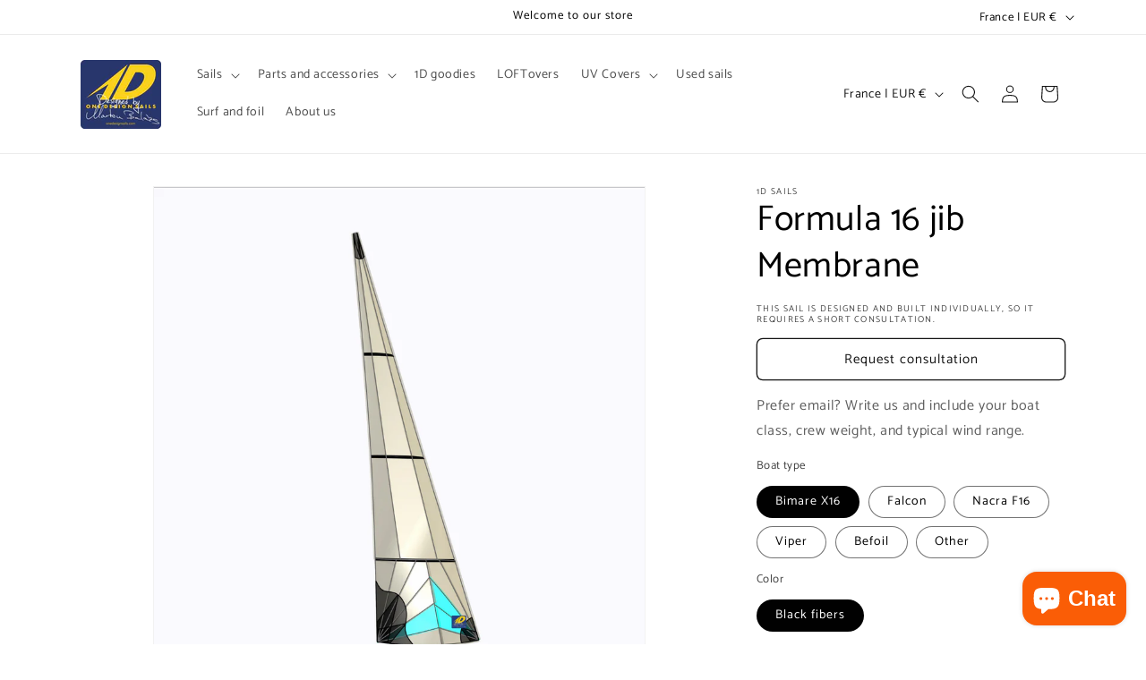

--- FILE ---
content_type: text/javascript; charset=utf-8
request_url: https://shop.onedesignsails.com/en-fr/products/copy-of-formula-16-jib-membrane.js?currency=EUR&country=FR
body_size: 1162
content:
{"id":8476293759318,"title":"Formula 16 jib Membrane","handle":"copy-of-formula-16-jib-membrane","description":"\u003cdiv class=\"page\" title=\"Page 2\" data-mce-fragment=\"1\"\u003e\n\u003cdiv class=\"layoutArea\" data-mce-fragment=\"1\"\u003e\n\u003cdiv class=\"column\" data-mce-fragment=\"1\"\u003e\n\u003cp data-mce-fragment=\"1\"\u003e\u003cspan data-mce-fragment=\"1\"\u003eMembrane line is a winning sail set that is compatible with all F16 boat types and brands. Fibers are oriented along the loads. Light, fast, long lasting. \u003cbr\u003e\u003cbr\u003eMade for power and performance.\u003cbr\u003eDetails compared to F16 Essential:\u003c\/span\u003e\u003c\/p\u003e\n\u003cp data-mce-fragment=\"1\"\u003e\u003cspan data-mce-fragment=\"1\"\u003econstruction based differences optimised for speed and performance, while the shape is kept the same, complementing the mainsail perfectly. \u003cbr\u003e\u003cmeta charset=\"UTF-8\"\u003e\u003c\/span\u003e\u003c\/p\u003e\n\u003cdiv class=\"element-with-custom-line-height\"\u003e\n\u003cp class=\"section-title ut-flowtyped\" data-responsive-font-settings='{\"base-font-size\":\"35\",\"base-line-height\":\"45\"}' data-responsive-font=\"section_title\" data-title=\"Since Emmanuel LeChapelier started to race with a 1D Sails F16 we're continuously collaborating with him to improve the design of these sail sets.\"\u003e\u003cspan\u003eSince \u003cstrong\u003eEmmanuel LeChapelier\u003c\/strong\u003e started to race with a 1D Sails F16 we're continuously collaborating with him to improve the design of these sail sets.\u003c\/span\u003e\u003c\/p\u003e\n\u003c\/div\u003e\n\u003cdiv class=\"lead\" data-delay=\"0\"\u003e\n\u003cp\u003eSince our work started the 1D F16s won many national and European titles. The 1D Sails fit all boat types and brand, so it’s your choice to pick your combo! Let’s go sailing!\u003c\/p\u003e\n\u003c\/div\u003e\n\u003cp\u003e\u003cspan\u003eThe 1D team is continuously working on a newer, faster sail set with a decks\u003c\/span\u003e\u003cspan\u003eweaper mainsail. \u003c\/span\u003e\u003cspan\u003e As we’ve designed and produce deck\u003c\/span\u003e\u003cspan\u003esweaper sails \u003c\/span\u003e\u003cspan\u003efor the F18 and A-cat classes since 2017, and for Moth sails since 2020 we’ll implement all the learnings into \u003c\/span\u003e\u003cspan\u003ethis new F16 design.\u003c\/span\u003e\u003cspan\u003e\u003cbr\u003e\u003cbr\u003e\u003cmeta charset=\"UTF-8\"\u003e\u003c\/span\u003e\u003c\/p\u003e\n\u003ch3\u003e\u003cspan\u003e\u003cb\u003eDeckSweaper results\u003c\/b\u003e\u003c\/span\u003e\u003c\/h3\u003e\n\u003cp\u003e\u003cspan\u003eThe 1D DeckSweaper sails are ruling the F18 class podiums since 2018 on local and international events. We’ve improved the handling and performance ratio in 2021 that also added to the performance of the teams sailing with 1D sails to win European and World championships.\u003c\/span\u003e\u003c\/p\u003e\n\u003ch3\u003e\u003cb\u003eOrder your F16 DS sails at an introductory price\u003c\/b\u003e\u003c\/h3\u003e\n\u003cp\u003e\u003cspan\u003eBy purchasing your sail you also get access to the 1D Sails Club, a closed facebook group where you can find:\u003c\/span\u003e\u003c\/p\u003e\n\u003cul\u003e\n\u003cli aria-level=\"1\"\u003e\u003cspan\u003eTutorial videos on the sail’s set up and use\u003c\/span\u003e\u003c\/li\u003e\n\u003cli aria-level=\"1\"\u003e\u003cspan\u003eKnowledgebase on how to tune your sails and boats\u003c\/span\u003e\u003c\/li\u003e\n\u003cli aria-level=\"1\"\u003e\u003cspan\u003eInspiring community, where we help each other to push your limits, pushing you further, reaching greater speed and results\u003c\/span\u003e\u003c\/li\u003e\n\u003c\/ul\u003e\n\u003cp data-mce-fragment=\"1\"\u003e\u003cspan data-mce-fragment=\"1\"\u003e\u003cbr\u003e\u003c\/span\u003e\u003c\/p\u003e\n\u003c\/div\u003e\n\u003c\/div\u003e\n\u003c\/div\u003e","published_at":"2025-01-16T14:56:47+01:00","created_at":"2023-07-24T10:25:32+02:00","vendor":"1D Sails","type":"","tags":["contact-only","f16","formula 16","jib","sail"],"price":115276,"price_min":115276,"price_max":115276,"available":true,"price_varies":false,"compare_at_price":0,"compare_at_price_min":0,"compare_at_price_max":0,"compare_at_price_varies":false,"variants":[{"id":46825834479958,"title":"Bimare X16 \/ Black fibers","option1":"Bimare X16","option2":"Black fibers","option3":null,"sku":"","requires_shipping":true,"taxable":true,"featured_image":null,"available":true,"name":"Formula 16 jib Membrane - Bimare X16 \/ Black fibers","public_title":"Bimare X16 \/ Black fibers","options":["Bimare X16","Black fibers"],"price":115276,"weight":5000,"compare_at_price":0,"inventory_management":"shopify","barcode":"","requires_selling_plan":false,"selling_plan_allocations":[]},{"id":46825834578262,"title":"Falcon \/ Black fibers","option1":"Falcon","option2":"Black fibers","option3":null,"sku":null,"requires_shipping":true,"taxable":true,"featured_image":null,"available":true,"name":"Formula 16 jib Membrane - Falcon \/ Black fibers","public_title":"Falcon \/ Black fibers","options":["Falcon","Black fibers"],"price":115276,"weight":5000,"compare_at_price":null,"inventory_management":null,"barcode":null,"requires_selling_plan":false,"selling_plan_allocations":[]},{"id":46825834676566,"title":"Nacra F16 \/ Black fibers","option1":"Nacra F16","option2":"Black fibers","option3":null,"sku":null,"requires_shipping":true,"taxable":true,"featured_image":null,"available":true,"name":"Formula 16 jib Membrane - Nacra F16 \/ Black fibers","public_title":"Nacra F16 \/ Black fibers","options":["Nacra F16","Black fibers"],"price":115276,"weight":5000,"compare_at_price":null,"inventory_management":null,"barcode":null,"requires_selling_plan":false,"selling_plan_allocations":[]},{"id":46825834774870,"title":"Viper \/ Black fibers","option1":"Viper","option2":"Black fibers","option3":null,"sku":null,"requires_shipping":true,"taxable":true,"featured_image":null,"available":true,"name":"Formula 16 jib Membrane - Viper \/ Black fibers","public_title":"Viper \/ Black fibers","options":["Viper","Black fibers"],"price":115276,"weight":5000,"compare_at_price":null,"inventory_management":null,"barcode":null,"requires_selling_plan":false,"selling_plan_allocations":[]},{"id":46825834873174,"title":"Befoil \/ Black fibers","option1":"Befoil","option2":"Black fibers","option3":null,"sku":null,"requires_shipping":true,"taxable":true,"featured_image":null,"available":true,"name":"Formula 16 jib Membrane - Befoil \/ Black fibers","public_title":"Befoil \/ Black fibers","options":["Befoil","Black fibers"],"price":115276,"weight":5000,"compare_at_price":null,"inventory_management":null,"barcode":null,"requires_selling_plan":false,"selling_plan_allocations":[]},{"id":46825834971478,"title":"Other \/ Black fibers","option1":"Other","option2":"Black fibers","option3":null,"sku":null,"requires_shipping":true,"taxable":true,"featured_image":null,"available":true,"name":"Formula 16 jib Membrane - Other \/ Black fibers","public_title":"Other \/ Black fibers","options":["Other","Black fibers"],"price":115276,"weight":5000,"compare_at_price":null,"inventory_management":null,"barcode":null,"requires_selling_plan":false,"selling_plan_allocations":[]}],"images":["\/\/cdn.shopify.com\/s\/files\/1\/0647\/7067\/0840\/files\/Formula16jib_51054abe-d511-4a40-bce5-532c6e6a5087.png?v=1690187136"],"featured_image":"\/\/cdn.shopify.com\/s\/files\/1\/0647\/7067\/0840\/files\/Formula16jib_51054abe-d511-4a40-bce5-532c6e6a5087.png?v=1690187136","options":[{"name":"Boat type","position":1,"values":["Bimare X16","Falcon","Nacra F16","Viper","Befoil","Other"]},{"name":"Color","position":2,"values":["Black fibers"]}],"url":"\/en-fr\/products\/copy-of-formula-16-jib-membrane","media":[{"alt":null,"id":43785694675286,"position":1,"preview_image":{"aspect_ratio":1.0,"height":1080,"width":1080,"src":"https:\/\/cdn.shopify.com\/s\/files\/1\/0647\/7067\/0840\/files\/Formula16jib_51054abe-d511-4a40-bce5-532c6e6a5087.png?v=1690187136"},"aspect_ratio":1.0,"height":1080,"media_type":"image","src":"https:\/\/cdn.shopify.com\/s\/files\/1\/0647\/7067\/0840\/files\/Formula16jib_51054abe-d511-4a40-bce5-532c6e6a5087.png?v=1690187136","width":1080}],"requires_selling_plan":false,"selling_plan_groups":[]}

--- FILE ---
content_type: text/javascript; charset=utf-8
request_url: https://shop.onedesignsails.com/en-fr/products/copy-of-formula-16-jib-membrane.js?currency=EUR&country=FR
body_size: 1182
content:
{"id":8476293759318,"title":"Formula 16 jib Membrane","handle":"copy-of-formula-16-jib-membrane","description":"\u003cdiv class=\"page\" title=\"Page 2\" data-mce-fragment=\"1\"\u003e\n\u003cdiv class=\"layoutArea\" data-mce-fragment=\"1\"\u003e\n\u003cdiv class=\"column\" data-mce-fragment=\"1\"\u003e\n\u003cp data-mce-fragment=\"1\"\u003e\u003cspan data-mce-fragment=\"1\"\u003eMembrane line is a winning sail set that is compatible with all F16 boat types and brands. Fibers are oriented along the loads. Light, fast, long lasting. \u003cbr\u003e\u003cbr\u003eMade for power and performance.\u003cbr\u003eDetails compared to F16 Essential:\u003c\/span\u003e\u003c\/p\u003e\n\u003cp data-mce-fragment=\"1\"\u003e\u003cspan data-mce-fragment=\"1\"\u003econstruction based differences optimised for speed and performance, while the shape is kept the same, complementing the mainsail perfectly. \u003cbr\u003e\u003cmeta charset=\"UTF-8\"\u003e\u003c\/span\u003e\u003c\/p\u003e\n\u003cdiv class=\"element-with-custom-line-height\"\u003e\n\u003cp class=\"section-title ut-flowtyped\" data-responsive-font-settings='{\"base-font-size\":\"35\",\"base-line-height\":\"45\"}' data-responsive-font=\"section_title\" data-title=\"Since Emmanuel LeChapelier started to race with a 1D Sails F16 we're continuously collaborating with him to improve the design of these sail sets.\"\u003e\u003cspan\u003eSince \u003cstrong\u003eEmmanuel LeChapelier\u003c\/strong\u003e started to race with a 1D Sails F16 we're continuously collaborating with him to improve the design of these sail sets.\u003c\/span\u003e\u003c\/p\u003e\n\u003c\/div\u003e\n\u003cdiv class=\"lead\" data-delay=\"0\"\u003e\n\u003cp\u003eSince our work started the 1D F16s won many national and European titles. The 1D Sails fit all boat types and brand, so it’s your choice to pick your combo! Let’s go sailing!\u003c\/p\u003e\n\u003c\/div\u003e\n\u003cp\u003e\u003cspan\u003eThe 1D team is continuously working on a newer, faster sail set with a decks\u003c\/span\u003e\u003cspan\u003eweaper mainsail. \u003c\/span\u003e\u003cspan\u003e As we’ve designed and produce deck\u003c\/span\u003e\u003cspan\u003esweaper sails \u003c\/span\u003e\u003cspan\u003efor the F18 and A-cat classes since 2017, and for Moth sails since 2020 we’ll implement all the learnings into \u003c\/span\u003e\u003cspan\u003ethis new F16 design.\u003c\/span\u003e\u003cspan\u003e\u003cbr\u003e\u003cbr\u003e\u003cmeta charset=\"UTF-8\"\u003e\u003c\/span\u003e\u003c\/p\u003e\n\u003ch3\u003e\u003cspan\u003e\u003cb\u003eDeckSweaper results\u003c\/b\u003e\u003c\/span\u003e\u003c\/h3\u003e\n\u003cp\u003e\u003cspan\u003eThe 1D DeckSweaper sails are ruling the F18 class podiums since 2018 on local and international events. We’ve improved the handling and performance ratio in 2021 that also added to the performance of the teams sailing with 1D sails to win European and World championships.\u003c\/span\u003e\u003c\/p\u003e\n\u003ch3\u003e\u003cb\u003eOrder your F16 DS sails at an introductory price\u003c\/b\u003e\u003c\/h3\u003e\n\u003cp\u003e\u003cspan\u003eBy purchasing your sail you also get access to the 1D Sails Club, a closed facebook group where you can find:\u003c\/span\u003e\u003c\/p\u003e\n\u003cul\u003e\n\u003cli aria-level=\"1\"\u003e\u003cspan\u003eTutorial videos on the sail’s set up and use\u003c\/span\u003e\u003c\/li\u003e\n\u003cli aria-level=\"1\"\u003e\u003cspan\u003eKnowledgebase on how to tune your sails and boats\u003c\/span\u003e\u003c\/li\u003e\n\u003cli aria-level=\"1\"\u003e\u003cspan\u003eInspiring community, where we help each other to push your limits, pushing you further, reaching greater speed and results\u003c\/span\u003e\u003c\/li\u003e\n\u003c\/ul\u003e\n\u003cp data-mce-fragment=\"1\"\u003e\u003cspan data-mce-fragment=\"1\"\u003e\u003cbr\u003e\u003c\/span\u003e\u003c\/p\u003e\n\u003c\/div\u003e\n\u003c\/div\u003e\n\u003c\/div\u003e","published_at":"2025-01-16T14:56:47+01:00","created_at":"2023-07-24T10:25:32+02:00","vendor":"1D Sails","type":"","tags":["contact-only","f16","formula 16","jib","sail"],"price":115276,"price_min":115276,"price_max":115276,"available":true,"price_varies":false,"compare_at_price":0,"compare_at_price_min":0,"compare_at_price_max":0,"compare_at_price_varies":false,"variants":[{"id":46825834479958,"title":"Bimare X16 \/ Black fibers","option1":"Bimare X16","option2":"Black fibers","option3":null,"sku":"","requires_shipping":true,"taxable":true,"featured_image":null,"available":true,"name":"Formula 16 jib Membrane - Bimare X16 \/ Black fibers","public_title":"Bimare X16 \/ Black fibers","options":["Bimare X16","Black fibers"],"price":115276,"weight":5000,"compare_at_price":0,"inventory_management":"shopify","barcode":"","requires_selling_plan":false,"selling_plan_allocations":[]},{"id":46825834578262,"title":"Falcon \/ Black fibers","option1":"Falcon","option2":"Black fibers","option3":null,"sku":null,"requires_shipping":true,"taxable":true,"featured_image":null,"available":true,"name":"Formula 16 jib Membrane - Falcon \/ Black fibers","public_title":"Falcon \/ Black fibers","options":["Falcon","Black fibers"],"price":115276,"weight":5000,"compare_at_price":null,"inventory_management":null,"barcode":null,"requires_selling_plan":false,"selling_plan_allocations":[]},{"id":46825834676566,"title":"Nacra F16 \/ Black fibers","option1":"Nacra F16","option2":"Black fibers","option3":null,"sku":null,"requires_shipping":true,"taxable":true,"featured_image":null,"available":true,"name":"Formula 16 jib Membrane - Nacra F16 \/ Black fibers","public_title":"Nacra F16 \/ Black fibers","options":["Nacra F16","Black fibers"],"price":115276,"weight":5000,"compare_at_price":null,"inventory_management":null,"barcode":null,"requires_selling_plan":false,"selling_plan_allocations":[]},{"id":46825834774870,"title":"Viper \/ Black fibers","option1":"Viper","option2":"Black fibers","option3":null,"sku":null,"requires_shipping":true,"taxable":true,"featured_image":null,"available":true,"name":"Formula 16 jib Membrane - Viper \/ Black fibers","public_title":"Viper \/ Black fibers","options":["Viper","Black fibers"],"price":115276,"weight":5000,"compare_at_price":null,"inventory_management":null,"barcode":null,"requires_selling_plan":false,"selling_plan_allocations":[]},{"id":46825834873174,"title":"Befoil \/ Black fibers","option1":"Befoil","option2":"Black fibers","option3":null,"sku":null,"requires_shipping":true,"taxable":true,"featured_image":null,"available":true,"name":"Formula 16 jib Membrane - Befoil \/ Black fibers","public_title":"Befoil \/ Black fibers","options":["Befoil","Black fibers"],"price":115276,"weight":5000,"compare_at_price":null,"inventory_management":null,"barcode":null,"requires_selling_plan":false,"selling_plan_allocations":[]},{"id":46825834971478,"title":"Other \/ Black fibers","option1":"Other","option2":"Black fibers","option3":null,"sku":null,"requires_shipping":true,"taxable":true,"featured_image":null,"available":true,"name":"Formula 16 jib Membrane - Other \/ Black fibers","public_title":"Other \/ Black fibers","options":["Other","Black fibers"],"price":115276,"weight":5000,"compare_at_price":null,"inventory_management":null,"barcode":null,"requires_selling_plan":false,"selling_plan_allocations":[]}],"images":["\/\/cdn.shopify.com\/s\/files\/1\/0647\/7067\/0840\/files\/Formula16jib_51054abe-d511-4a40-bce5-532c6e6a5087.png?v=1690187136"],"featured_image":"\/\/cdn.shopify.com\/s\/files\/1\/0647\/7067\/0840\/files\/Formula16jib_51054abe-d511-4a40-bce5-532c6e6a5087.png?v=1690187136","options":[{"name":"Boat type","position":1,"values":["Bimare X16","Falcon","Nacra F16","Viper","Befoil","Other"]},{"name":"Color","position":2,"values":["Black fibers"]}],"url":"\/en-fr\/products\/copy-of-formula-16-jib-membrane","media":[{"alt":null,"id":43785694675286,"position":1,"preview_image":{"aspect_ratio":1.0,"height":1080,"width":1080,"src":"https:\/\/cdn.shopify.com\/s\/files\/1\/0647\/7067\/0840\/files\/Formula16jib_51054abe-d511-4a40-bce5-532c6e6a5087.png?v=1690187136"},"aspect_ratio":1.0,"height":1080,"media_type":"image","src":"https:\/\/cdn.shopify.com\/s\/files\/1\/0647\/7067\/0840\/files\/Formula16jib_51054abe-d511-4a40-bce5-532c6e6a5087.png?v=1690187136","width":1080}],"requires_selling_plan":false,"selling_plan_groups":[]}

--- FILE ---
content_type: application/x-javascript; charset=utf-8
request_url: https://bundler.nice-team.net/app/shop/status/1d-sails.myshopify.com.js?1769013146
body_size: -353
content:
var bundler_settings_updated='1767703624c';

--- FILE ---
content_type: application/x-javascript
request_url: https://cdn-bundler.nice-team.net/app/js/bundler-script.js?shop=1d-sails.myshopify.com&1767703624c
body_size: 88555
content:
void 0!==window.bundlerLoaded2&&null!==document.getElementById("bndlr-loaded")||function(){var e,n,t,i="Your bundle:",a="true",l="apply_with_discount_codes",r="false",d="Quantity",s="Add {{missing_items_count}} more item(s) to get up to {{discount_value}} OFF!",o="false",u="false",c="true",p="false",_="Out of stock",m="true",g="false",y="false",h="false",q="false",f="false",b="true",v="true";try{window.bundlerLoaded2=!0;var w=document.createElement("div");w.id="bndlr-loaded",w.style.cssText="display:none;",null!==document.body&&document.body.appendChild(w)}catch(e){console.error(e)}try{var O=function(e){"function"==typeof window.requestIdleCallback?window.requestIdleCallback(e):e()},k=[],x=function(e,n,t){void 0!==k[e]&&clearTimeout(k[e]),k[e]=setTimeout(n,t)},P={},S=function(e){var n={_canUseConsole:function(){return!0},log:function(){this._canUseConsole()&&window.console.log.apply(null,arguments)},warn:function(){this._canUseConsole()&&window.console.warn.apply(null,arguments)},info:function(){this._canUseConsole()&&window.console.info.apply(null,arguments)},error:function(){this._canUseConsole()&&window.console.error.apply(null,arguments)}},t={maxAge:3e5,key:"bndlr_data_",cache:{},save:function(e,n){try{var t={};try{var i=localStorage.getItem(this.getKey());i=JSON.parse(i)}catch(e){console.log("no data yet")}"object"==typeof i&&null!==i&&(t=i),t[e]={data:n,time:(new Date).getTime()},t=JSON.stringify(t),localStorage.setItem(this.getKey(),t),this.cache[e]=t[e]}catch(e){console.log("Error when saving data",e)}},get:function(e,n){void 0===n&&(n=this.maxAge);try{if(void 0!==this.cache[e])var t=this.cache[e];else{t=localStorage.getItem(this.getKey());t=JSON.parse(t)}return void 0!==t[e]&&"undefined"!==t[e].time&&(!(t[e].time<(new Date).getTime()-this.maxAge)&&JSON.parse(JSON.stringify(t[e].data)))}catch(e){return!1}return!1},getKey:function(){var e=this.key,n="";"undefined"!=typeof Shopify&&Shopify.hasOwnProperty("currency")&&Shopify.currency.hasOwnProperty("active")&&(n=Shopify.currency.active),e+=n;var t="";"undefined"!=typeof Shopify&&Shopify.hasOwnProperty("country")&&"string"==typeof Shopify.country&&(t=Shopify.country),e+=t;var i="";return"undefined"!=typeof Shopify&&Shopify.hasOwnProperty("locale")&&"string"==typeof Shopify.locale&&(i=Shopify.locale),e+=i}},w={cache:{},promises:{},getCustomerTags:function(e){void 0===e&&(e=!1);var n=null;if("undefined"!=typeof BndlrScriptAppended&&!0===BndlrScriptAppended&&(n="undefined"!=typeof BndlrCustomerTags&&BndlrCustomerTags.length>0?BndlrCustomerTags:[]),null===n&&(tagsFromStorage=t.get("customer_tags",18e5),!1!==tagsFromStorage&&(n=tagsFromStorage)),t.save("customer_tags",n),null===n&&!0===e)w.getCustomerTagsFromEndpoint().done((function(e){n=void 0!==e.tags&&null!==e.tags?e.tags:[],t.save("customer_tags",n)}));return n},getCustomerTagsFromEndpoint:function(){var n=S.getRootUrl(!0)+"a/bundles/customer.json";if(void 0!==w.cache[n]&&void 0!==w.cache[n])return e.Deferred().resolve(JSON.parse(JSON.stringify(k.cache[n]))).promise();if(void 0!==w.promises[n]&&void 0!==w.promises[n].readyState&&w.promises[n].readyState<4)return w.promises[n];var t=e.ajax({url:n,dataType:"json"}).done((function(e){w.cache[n]=JSON.parse(JSON.stringify(e))}));return w.promises[n]=t,t}},k={cartCache:{},promises:{},updateNote:function(n){return e.ajax({url:S.getRootUrl(!0)+"cart/update.js",dataType:"json",data:{note:n}})},get:function(n,t){if(!V){void 0===t&&(t=!0),void 0===n&&(n="default");var i="cart.js";if("proxy"==n)i="cart.js";void 0!==window.Shopify&&"string"==typeof window.Shopify.country&&window.Shopify.country;var a=S.getRootUrl(!0)+i+"?currency="+ae.getDefaultCurrency()+"&bundler-cart-call";if(t){var l=Date.now();if(l=Math.round(l/1500),void 0!==k.cartCache[a]&&void 0!==k.cartCache[a][l])return e.Deferred().resolve(JSON.parse(JSON.stringify(k.cartCache[a][l]))).promise()}if(t&&void 0!==k.promises[a]&&void 0!==k.promises[a].readyState&&k.promises[a].readyState<4)return k.promises[a];var r=e.ajax({url:a,dataType:"json"}).done((function(e){var n=Date.now();n=Math.round(n/1500),void 0===k.cartCache[a]&&(k.cartCache[a]={}),k.cartCache[a][n]=JSON.parse(JSON.stringify(e))})).done((function(e){k.modifyCartData(e)}));return k.promises[a]=r,r}},modifyCartData:function(e){void 0!==ne.modify_cart_data&&ne.modify_cart_data.trigger(e)},removeUnusedProductProperties:function(e){for(var n=["description","published_at","created_at","compare_at_price","compare_at_price_max","compare_at_price_min","compare_at_price_varies","price","price_max","price_min","price_varies","tags","type","url"],t=["barcode","requires_shipping","sku","taxable","weight"],i=0;i<n.length;i++)void 0!==e[n[i]]&&delete e[n[i]];for(i=0;i<e.variants.length;i++)for(var a=0;a<t.length;a++)void 0!==e.variants[i][t[a]]&&delete e.variants[i][t[a]];return e},modifyProductStructure:function(e){return void 0!==ne.modify_product_structure&&(e=ne.modify_product_structure.trigger(e)),e},getProductData:function(n,i){var a=t.get(i);if(V){var l=window.preview_bundle.products;for(var r in l)if(l.hasOwnProperty(r)){var d=l[r];d.handle===i&&(a=d)}}if(!1===a){var s="";void 0!==window.Shopify&&"string"==typeof window.Shopify.country&&(s=window.Shopify.country);var o=n+"products/"+i+".js?currency="+ae.getDefaultCurrency()+"&country="+s,u=e.ajax({url:o,dataType:"json"});return u.done((function(e){e=k.removeUnusedProductProperties(e),e=k.modifyProductStructure(e),t.save(i,e)})),u}return e.Deferred().resolve(a).promise()},getProductDataJSON:function(n,t){var i=n+"products/"+t;return e.ajax({url:i,contentType:"application/json",dataType:"json"})},getProductDataViaProxy:function(n,i,a,l){var r=t.get(a);if(V){var d=window.preview_bundle.products;for(var s in d)if(d.hasOwnProperty(s)){var o=d[s];o.handle==a&&(r=o)}}if(!1===r){var u="";void 0!==window.Shopify&&"string"==typeof window.Shopify.locale&&(u=window.Shopify.locale);var c="";void 0!==window.Shopify&&"string"==typeof window.Shopify.country&&(c=window.Shopify.country);var p=n+"a/bundles/products/product.js?id="+i+"&cur="+ae.getDefaultCurrency()+"&locale="+u+"&with-selling-plans&country="+c;return V&&(p="https://bundler.nice-team.net/app/api/get-product.php?id="+i+"&cur="+ae.getDefaultCurrency()+"&locale="+u+"&shop=1d-sails.myshopify.com"),e.ajax({url:p,contentType:"application/json",dataType:"json"}).done((function(e){if(void 0===e||0===e.length){var n="Bundler: Can't get product data: "+S.getRootUrl(!0)+"products/"+a+".<br />To show the bundle widget, just make sure that the product is active in your online shop.";console.warn(n),"function"==typeof l&&l()}else e=k.removeUnusedProductProperties(e),e=k.modifyProductStructure(e),t.save(e.handle,e)}))}return e.Deferred().resolve(r).promise()},addToCart:function(n,t,i,a){var l=n+"cart/add.js?bundler-cart-call";return e.ajax({url:l,data:{id:t,quantity:i,properties:a},type:"POST",dataType:"json"})},addMultipleItemsToCart:function(n,t){for(var i=n+"cart/add.js?bundler-cart-call",a={},l=0;l<t.length;l++){void 0===a[r=JSON.stringify(t[l])]?(a[r]=JSON.parse(JSON.stringify(t[l])),a[r].quantity=1*a[r].quantity):a[r].quantity+=1*t[l].quantity}t=[];for(var r in a)a.hasOwnProperty(r)&&t.push(a[r]);return e.ajax({url:i,data:{items:t},type:"POST",dataType:"json"})},updateCart:function(){if(this.get().done((function(t){try{var i=t.item_count;if(e('[data-cart-item-count]:not([id="cart-drawer"])').html(i),e(".header__cart-count").html(i),e(".site-header__cart-count span[data-cart-count]").html(i),e("#CartCount [data-cart-count]").length>0?e("#CartCount [data-cart-count]").html(i):e("#CartCount").length>0&&e("#CartCount").html(e("#CartCount").html().replace(/(\d+)/,t.item_count)),e("#CartCount.hide").length>0&&e("#CartCount.hide").removeClass("hide"),e("#site-cart-handle .count-holder .count").length>0&&e("#site-cart-handle .count-holder .count").html(e("#site-cart-handle .count-holder .count").html().replace(/(\d+)/,t.item_count)),e("#minicart .count.cart-target").length>0&&e("#minicart .count.cart-target").html(e("#minicart .count.cart-target").html().replace(/(\d+)/,t.item_count)),e("#sidebar #meta .count").length>0&&e("#sidebar #meta .count").html(e("#sidebar #meta .count").html().replace(/(\d+)/,t.item_count)),e(".site-header__cart .site-header__cart-indicator").length>0&&(e(".site-header__cart .site-header__cart-indicator").html(e(".site-header__cart .site-header__cart-indicator").html().replace(/(\d+)/,t.item_count)),t.item_count>0&&e(".site-header__cart .site-header__cart-indicator").removeClass("hide")),e(".cart-count").length>0&&e(".cart-count").html(e(".cart-count").html().replace(/(\d+)/,t.item_count)),e(".cartCount[data-cart-count]").length>0&&e(".cartCount[data-cart-count]").html(e(".cartCount[data-cart-count]").html().replace(/(\d+)/,t.item_count)),e("[data-js-cart-count-desktop]").length>0&&(e("[data-js-cart-count-desktop]").html(t.item_count),e("[data-js-cart-count-desktop]").attr("data-js-cart-count-desktop",t.item_count)),e("[data-cart-count]").length>0&&e("[data-cart-count]").attr("data-cart-count",t.item_count),e("[data-header-cart-count]").length>0&&e("[data-header-cart-count]").attr("data-header-cart-count",t.item_count).addClass("visible"),e(".site-header__cart-toggle .site-header__cart-indicator").length>0&&e(".site-header__cart-toggle .site-header__cart-indicator").html(t.item_count),e(".cart-item-count-header").length>0){var a=e(".cart-item-count-header").first();!0===a.hasClass("cart-item-count-header--total")?a.find(".money").length&&(a=a.find(".money").first()).html(ae.formatPrice(t.items_subtotal_price)):a.html(a.html().replace(/(\d+)/,t.item_count))}if(e("#CartCost").length>0&&"undefined"!=typeof theme&&void 0!==theme.moneyFormat){var l=C.formatMoney(t.items_subtotal_price,theme.moneyFormat);e("#CartCost").html(l)}if("function"==typeof refreshCart&&refreshCart(t),"undefined"!=typeof slate&&void 0!==slate.cart&&"function"==typeof slate.cart.updateCart&&slate.cart.updateCart(),"undefined"!=typeof ajaxCart&&"function"==typeof ajaxCart.load&&ajaxCart.load(),e(".mega-nav-count.nav-main-cart-amount.count-items").length>0&&(e(".mega-nav-count.nav-main-cart-amount.count-items").html(e(".mega-nav-count.nav-main-cart-amount.count-items").html().replace(/(\d+)/,t.item_count)),e(".mega-nav-count.nav-main-cart-amount.count-items.hidden").removeClass("hidden")),e("#cart-icon-bubble").length>0){var r='#cart-icon-bubble .cart-count-bubble span[aria-hidden="true"]';e(r).length>0?e(r).html(e(r).html().replace(/(\d+)/,t.item_count)):e("#cart-icon-bubble").append('<div class="cart-count-bubble"><span aria-hidden="true">'+t.item_count+"</span></div>")}"undefined"!=typeof Shopify&&void 0!==Shopify.updateQuickCart&&Shopify.updateQuickCart(t),"undefined"!=typeof bcActionList&&"function"==typeof bcActionList.atcBuildMiniCartSlideTemplate&&(bcActionList.atcBuildMiniCartSlideTemplate(t),"function"==typeof openMiniCart&&openMiniCart()),e(".custom-cart-eye-txt").length>0&&e(".custom-cart-eye-txt").html(e(".custom-cart-eye-txt").html().replace(/(\d+)/,t.item_count)),e(".cart_count").length>0&&e(".cart_count").each((function(n,i){e(i).html(e(i).html().replace(/(\d+)/,t.item_count))})),e(".cart-count-bubble [data-cart-count]").length>0&&e(".cart-count-bubble [data-cart-count]").html(e(".cart-count-bubble [data-cart-count]").html().replace(/(\d+)/,t.item_count)),e(".cart-count-bubble span.visually-hidden").length>0&&e(".cart-count-bubble span.visually-hidden").html(e(".cart-count-bubble span.visually-hidden").html().replace(/(\d+)/,t.item_count)),e(".header-cart-count .cart_count_val").length>0&&(e(".header-cart-count .cart_count_val").html(t.item_count),e(".header-cart-count").removeClass("empty_cart_count")),"undefined"!=typeof Shopify&&void 0!==Shopify.updateCartInfo&&e(".top-cart-holder .cart-target form .cart-info .cart-content").length>0&&Shopify.updateCartInfo(t,".top-cart-holder .cart-target form .cart-info .cart-content"),e("#CartCount").length>0&&t.item_count>0&&e("#CartCount").removeClass("hidden");var d,s=new CustomEvent("wetheme-toggle-right-drawer",{detail:{type:"cart",forceOpen:void 0,params:{cart:t}}});document.documentElement.dispatchEvent(s),void 0!==window.vndHlp&&"function"==typeof window.vndHlp.refreshCart&&window.vndHlp.refreshCart(t);try{if("function"==typeof window.renderCart)if(window.renderCart(t),t.items.length>0)e(".mini-cart.is-empty").removeClass("is-empty")}catch(e){}try{void 0!==window.SATCB&&void 0!==window.SATCB.Helpers&&"function"==typeof window.SATCB.Helpers.openCartSlider&&window.SATCB.Helpers.openCartSlider()}catch(e){}try{document.dispatchEvent(new CustomEvent("theme:cart:change",{detail:{cart:t,cartCount:t.item_count},bubbles:!0}))}catch(e){}if(void 0!==window.cartStore&&"function"==typeof window.cartStore.setState&&window.cartStore.setState({justAdded:{},popupActive:!0,item_count:t.item_count,items:t.items,cart:t}),void 0!==window.Shopify&&"function"==typeof window.Shopify.onCartUpdate&&-1===Shopify.onCartUpdate.toString().indexOf("There are now")&&window.Shopify.onCartUpdate(t,!0),"undefined"!=typeof theme&&void 0!==theme.Cart&&"function"==typeof theme.Cart.setCurrentData&&theme.Cart.setCurrentData(t),void 0!==window.halo&&"function"==typeof window.halo.updateSidebarCart){window.halo.updateSidebarCart(t);var o=e("[data-cart-sidebar]");o.length>0&&o[0].click()}if(void 0!==window.Shopify&&void 0!==window.Shopify.theme&&void 0!==window.Shopify.theme.ajaxCart&&"function"==typeof window.Shopify.theme.ajaxCart.updateView&&Shopify.theme.ajaxCart.updateView({cart_url:"/cart"},t),void 0!==window.theme&&void 0!==window.theme.cart&&"function"==typeof window.theme.cart.updateAllHtml)try{window.theme.cart.updateAllHtml(),window.theme.cart.updateTotals(t.items.length),document.querySelector(".header--cart-toggle").click()}catch(e){}if("function"==typeof monster_setCartItems)try{monster_setCartItems(t.items)}catch(e){console.error(e)}try{void 0!==window.refreshCartContents&&window.refreshCartContents(t)}catch(e){}e(".header-actions [data-header-cart-count]").length>0&&e(".header-actions [data-header-cart-count]").html(t.item_count),e(".js-header-group .js-mini-cart-trigger").length>0&&e(".js-header-group .js-mini-cart-trigger")[0].click();try{"function"==typeof renderProduct&&renderProduct(t.items)}catch(e){}(d=e('.header__icon-list [aria-controls="cart-drawer"][href*="/cart"]')).length>0&&d[0].click(),(d=e("a#headerCartStatus")).length>0&&d[0].click(),window.dispatchEvent(new Event("update_cart")),void 0!==ne.update_cart&&ne.update_cart.trigger(t)}catch(e){n.log(e)}try{if(void 0!==window.theme&&void 0!==window.theme.cart&&void 0!==window.theme.cart.store&&"function"==typeof window.theme.cart.store.getState){var u=window.theme.cart.store.getState();"function"==typeof u.updateNote&&u.updateNote(k.note)}}catch(e){console.log(e)}try{var c=document.querySelector(".minicart__outerbox");if(null!==c&&"function"==typeof window.cartContentUpdate){sectionsToRender=c.dataset.section;fetch(S.getRootUrl(!0)+"cart?sections="+sectionsToRender,{method:"GET",cache:"no-cache",credentials:"same-origin",headers:{"Content-Type":"application/json"}}).then((function(e){try{return e.clone().json().then((function(e){t.sections=e,window.cartContentUpdate(t,c,sectionsToRender)}))}catch(e){console.error(e)}}))}}catch(e){console.error(e)}})),void 0!==window.SLIDECART_UPDATE)try{window.SLIDECART_UPDATE()}catch(e){n.log(e)}if(void 0!==window.SLIDECART_OPEN&&setTimeout((function(){try{window.SLIDECART_OPEN()}catch(e){n.log(e)}}),500),"undefined"!=typeof Shopify&&void 0!==Shopify.theme&&void 0!==Shopify.theme.jsAjaxCart&&"function"==typeof Shopify.theme.jsAjaxCart.updateView&&Shopify.theme.jsAjaxCart.updateView(),"undefined"!=typeof CartJS&&"function"==typeof CartJS.getCart)try{CartJS.getCart()}catch(e){n.log(e)}e(".sp-cart .sp-dropdown-toggle").length&&"undefined"!=typeof Shopify&&"function"==typeof Shopify.getCart&&Shopify.getCart(),e("form.cart-drawer").length>0&&(e(".cart-drawer input").first().trigger("blur"),setTimeout((function(){e(".cart-drawer input").first().trigger("input")}),350));try{null!==(t=document.querySelector("m-cart-drawer"))&&"function"==typeof t.onCartDrawerUpdate&&(t.onCartDrawerUpdate(),"function"==typeof t.open&&t.open())}catch(e){n.log(e)}try{"function"==typeof window.opusOpen&&window.opusOpen()}catch(e){n.log(e)}try{var t;null!==(t=document.querySelector("#CartDrawer"))&&"function"==typeof t.update&&t.update()}catch(e){n.log(e)}if(void 0!==window.EliteCart&&"function"==typeof window.EliteCart.refreshCart)try{EliteCart.refreshCart()}catch(e){}try{document.dispatchEvent(new CustomEvent("theme:update:cart")),setTimeout((function(){document.dispatchEvent(new CustomEvent("theme:open:cart-drawer"))}),500)}catch(e){n.log(e)}try{"function"==typeof window.updateCartDrawer&&window.updateCartDrawer()}catch(e){n.log(e)}try{document.dispatchEvent(new CustomEvent("cart:refresh",{bubbles:!0,detail:{open:!0}}))}catch(e){}try{document.documentElement.dispatchEvent(new CustomEvent("cart:refresh",{bubbles:!0,detail:{open:!0}}))}catch(e){}void 0!==window.HsCartDrawer&&"function"==typeof window.HsCartDrawer.updateSlideCart&&x("hscartdrawer",(function(){try{HsCartDrawer.updateSlideCart()}catch(e){n.log(e)}}),100),"function"==typeof window.HS_SLIDE_CART_UPDATE&&x("hscartdrawer2",(function(){try{window.HS_SLIDE_CART_UPDATE()}catch(e){n.log(e)}}),100),void 0!==window.HS_SLIDE_CART_OPEN&&"function"==typeof window.HS_SLIDE_CART_OPEN&&x("hscartdraweropen",(function(){try{window.HS_SLIDE_CART_OPEN()}catch(e){n.log(e)}}),100),"undefined"!=typeof theme&&void 0!==theme.Cart&&"function"==typeof theme.Cart.updateCart&&theme.Cart.updateCart();try{void 0!==window.cart&&"function"==typeof window.cart.getCart&&window.cart.getCart()}catch(e){}if("function"==typeof window.updateMiniCartContents)try{window.updateMiniCartContents()}catch(e){}if("function"==typeof window.loadEgCartDrawer)try{window.loadEgCartDrawer()}catch(e){}try{document.dispatchEvent(new CustomEvent("cart:build"))}catch(e){}try{document.dispatchEvent(new CustomEvent("obsidian:upsell:refresh")),document.dispatchEvent(new CustomEvent("obsidian:upsell:open"))}catch(e){}var i=document.getElementById("site-cart");if(null!==i)try{i.show()}catch(e){}if(void 0!==window.theme&&"function"==typeof window.theme.updateCartSummaries)try{window.theme.updateCartSummaries()}catch(e){}if(void 0!==window.CD_REFRESHCART)try{window.CD_REFRESHCART()}catch(e){n.log(e)}if(void 0!==window.CD_OPENCART&&setTimeout((function(){try{window.CD_OPENCART()}catch(e){n.log(e)}}),500),"function"==typeof window.buildCart)try{window.buildCart()}catch(e){n.log(e)}if(void 0!==window.PXUTheme&&void 0!==window.PXUTheme.jsAjaxCart&&"function"==typeof window.PXUTheme.jsAjaxCart.updateView)try{window.PXUTheme.jsAjaxCart.updateView()}catch(e){}if(void 0!==window.theme&&"function"==typeof window.theme.addedToCartHandler)try{window.theme.addedToCartHandler({})}catch(e){}if(void 0!==window.Rebuy&&void 0!==window.Rebuy.Cart&&"function"==typeof window.Rebuy.Cart.fetchCart)try{window.Rebuy.Cart.fetchCart()}catch(e){}if(void 0!==window.Alpine&&void 0!==Alpine.store)try{Alpine.store("xMiniCart").reLoad(),Alpine.store("xMiniCart").openCart(),setTimeout((function(){le.calculateDiscounts()}),1e3)}catch(e){}if(void 0!==window.cart_calling&&"function"==typeof window.cart_calling.updateCart)try{window.cart_calling.updateCart()}catch(e){}try{var a=new Event("tcustomizer-event-cart-change");document.dispatchEvent(a)}catch(e){}try{document.body.dispatchEvent(new CustomEvent("label:modalcart:afteradditem"))}catch(e){}try{document.dispatchEvent(new CustomEvent("dispatch:cart-drawer:refresh",{bubbles:!0})),setTimeout((function(){document.dispatchEvent(new CustomEvent("dispatch:cart-drawer:open"))}),500)}catch(e){}try{void 0!==window.upcartRefreshCart&&window.upcartRefreshCart()}catch(e){}try{void 0!==window.SHTHelper&&"function"==typeof window.SHTHelper.forceUpdateCartStatus&&window.SHTHelper.forceUpdateCartStatus()}catch(e){}try{var l=document.querySelector("cart-items");null!==l&&"function"==typeof l.getCart&&l.getCart()}catch(e){console.error(e)}try{var r=document.querySelector("cart-drawer")||document.querySelector("cart-notification")||document.querySelector("sht-cart-drwr-frm");if(null!==r&&"function"==typeof r.renderContents){var d=r.getSectionsToRender().map((e=>-1!==e.id.indexOf("#")&&"string"==typeof e.section?e.section:e.id));fetch(S.getRootUrl(!0)+"cart?sections="+d.toString(),{method:"GET",cache:"no-cache",credentials:"same-origin",headers:{"Content-Type":"application/json"}}).then((function(e){var n=document.querySelector("cart-drawer.drawer.is-empty");null!==n&&n.classList.remove("is-empty");try{return e.clone().json().then((function(e){try{var n={sections:e};r.renderContents(n);var t=new CustomEvent("bndlr:cart_drawer_mutation",{detail:{message:"Cart drawer mutation occurred"}});window.dispatchEvent(t)}catch(e){console.error(e)}}))}catch(e){console.error(e)}}))}}catch(e){console.error(e)}try{var s=document.querySelector("mini-cart")||document.querySelector("product-form");if(null!==s&&"function"==typeof s.renderContents)d=s.getSectionsToRender().map((e=>e.id)),fetch(S.getRootUrl(!0)+"cart?sections="+d.toString(),{method:"GET",cache:"no-cache",credentials:"same-origin",headers:{"Content-Type":"application/json"}}).then((function(e){try{return e.clone().json().then((function(e){try{var n={sections:e};s.renderContents(n)}catch(e){console.error(e)}}))}catch(e){console.error(e)}}))}catch(e){console.error(e)}}},S={getRootUrl:function(e){void 0===e&&(e=!1);var n="";if(e&&(n=this.getUrlLocale()),!1===this.isShopPage())return"https://1d-sails.myshopify.com/";var t=window.location.origin?window.location.origin+"/":window.location.protocol+"//"+window.location.host+"/";return n.length>0&&(t+=n+"/"),t},isShopPage:function(){return"undefined"!=typeof Shopify&&"1d-sails.myshopify.com"===Shopify.shop},getInvoiceEndpoint:function(e,n){void 0===e&&(e=!1),void 0===n&&(n="");var t=!1;void 0!==window.SealSubs&&"boolean"==typeof window.SealSubs.discounts_apply_on_initial_order&&(t=SealSubs.discounts_apply_on_initial_order);var i="";e&&(i="&extra=true");var a="";return void 0!==window.meta&&void 0!==window.meta.page&&void 0!==window.meta.page.customerId&&(a=window.meta.page.customerId),void 0!==window.ShopifyAnalytics&&void 0!==window.ShopifyAnalytics.meta&&void 0!==window.ShopifyAnalytics.meta.page&&void 0!==window.ShopifyAnalytics.meta.page.customerId&&(a=window.ShopifyAnalytics.meta.page.customerId),""!==a&&(i+="&customer_id="+encodeURIComponent(a)),this.getAppUrl()+"cdo.php?v31&shop=1d-sails.myshopify.com&ssad="+t.toString()+i+n},getAppUrl:function(){return"https://bundler.nice-team.net/app/api/"},isCartPage:function(){return!!/\/cart\/?/.test(window.location.href)},isProductPage:function(){return!!/\/(products)|(produkte)\/([^\?\/\n]+)/.test(window.location.href)},getProductHandle:function(){var e=window.location.href;if(e=e.replace("/products/products/","/products/"),/\/(?:products|produkte)\/([^\?#\/\n]+)/i.test(e)){var n=e.match(/\/(?:products|produkte)\/([^\?#\/\n]+)/i);if(void 0!==n[1])return n[1]}return!1},getVariantId:function(){var e=this.getQueryParams(window.location.search);return void 0!==e.variant?e.variant:""},getQueryParams:function(e){e=e.split("+").join(" ");for(var n,t={},i=/[?&]?([^=]+)=([^&]*)/g;n=i.exec(e);)t[decodeURIComponent(n[1])]=decodeURIComponent(n[2]);return t},getQuickCheckoutUrl:function(e,n){return"https://1d-sails.myshopify.com/a/bundles/checkout/"+C.encodeName(e)+"-"+C.encodeId(n)},getLandingPageUrl:function(e,n){var t="a/bundles/"+C.encodeName(e)+"-"+C.encodeId(n);return this.getRootUrl(!0)+t},getLocale:function(){return"undefined"!=typeof Shopify&&"string"==typeof Shopify.locale?Shopify.locale:""},getUrlLocale:function(){var e=this.getRootUrl(),n=this.getLocale();return void 0!==window.Shopify&&void 0!==Shopify.routes&&"string"==typeof Shopify.routes.root&&(n=Shopify.routes.root.replace(/\//g,"")),""!==n&&0===window.location.href.indexOf(e+n+"/")?n:""}},C={getRandomString:function(e){void 0===e&&(e=14);for(var n="abcdefghijklmnopqrstuvwxyz0123456789",t=n.length,i=[],a=0;a<e;a++)i.push(n.charAt(Math.floor(Math.random()*t)));return i.join("")},encodeId:function(e){for(var n="0123456789abcdefghijklmnopqrstuvwxyz",t="",i=n.length;e;)t=n.charAt(e%i)+t,e=parseInt(e/i);return t},reverseEncodeId:function(e){for(var n="abcdefghijklmnopqrstuvwxyz0123456789",t="",i=n.length;e;)t=n.charAt(e%i)+t,e=parseInt(e/i);return t},deCompress:function(e){for(var n="0123456789abcdefghijklmnopqrstuvwxyz",t=0,i=e.length,a=0;a<i;a++)t=t*n.length+n.indexOf(e.charAt(a));return t},encodeName:function(e){return e=(e=(e=e.toLowerCase()).replace(/\s/g,"-")).replace(/[/$\\?%#]/g,"")},formatMoney:function(e,t,i,a){if(void 0===a)a="up";try{"string"==typeof e&&(e=e.replace(".",""));var l="",r=/\{\{\s*(\w+)\s*\}\}/,d=t;function s(e,n){return void 0===e?n:e}function o(e,n,t,i,a){if(n=s(n,2),t=s(t,","),i=s(i,"."),a=s(a,"up"),isNaN(e)||null==e)return 0;var l=e;e=(e/100).toFixed(n),"down"===a&&l/100-e==-.5&&(e=(e-=1).toString());var r=e.split(".");return r[0].replace(/(\d)(?=(\d\d\d)+(?!\d))/g,"$1"+t)+(r[1]?i+r[1]:"")}switch(d.match(r)[1]){case"amount":l=o(e,2);break;case"amount_no_decimals":l=o(e,0,",",".",a);break;case"amount_with_comma_separator":l=o(e,2,".",",");break;case"amount_no_decimals_with_comma_separator":l=o(e,0,".",",",a);break;case"amount_no_decimals_with_space_separator":l=o(e,0," ",",",a);break;case"amount_with_apostrophe_separator":l=o(e,2,"'",".")}return d.replace(r,l)}catch(u){return n.log(u.message),price=e/100,price.toLocaleString(void 0,{style:"currency",currency:i})}},convertMoney:function(e,n,t,i){if(e<=0)return 0;void 0===i&&(i=!0),e*=n;i?e=-1!==["USD","CAD","AUD","NZD","SGD","HKD","GBP"].indexOf(t)?Math.ceil(e):-1!==["JPY","KRW"].indexOf(t)?100*Math.ceil(e/100):-1!==["EUR"].indexOf(t)?Math.ceil(e)-.05:Math.round(e):e=e-Math.floor(100*e)/100>.005?Math.floor(100*e)/100:Math.round(100*e)/100;return e},getListOfValues:function(e,n){var t="";for(var i in e)e.hasOwnProperty(i)&&void 0!==e[i][n]&&(t+=e[i][n]+",");return t=t.replace(/,+$/,"")},getCurrencySymbol:function(e){var n="";try{n=(0).toLocaleString(void 0,{style:"currency",currency:e,minimumFractionDigits:0,maximumFractionDigits:0}).replace(/\d/g,"").trim()}catch(e){}return""!==n?n:e},getPredefinedCurrencySymbol:function(e){var n={USD:"$",AUD:"$",NZD:"$",EUR:"€",CRC:"₡",GBP:"£",ILS:"₪",INR:"₹",JPY:"¥",KRW:"₩",NGN:"₦",PHP:"₱",PLN:"zł",PYG:"₲",THB:"฿",UAH:"₴",VND:"₫",BRL:"R$",SEK:"kr"},t="";return"string"==typeof n[e]&&(t=n[e]),t}};function B(){this._library={}}B.prototype.get=function(e){return void 0===e?JSON.parse(JSON.stringify(this._library)):void 0!==this._library[e]?JSON.parse(JSON.stringify(this._library[e])):{}},B.prototype.isEmpty=function(e){return void 0===e||(void 0===this._library[e]||0==Object.keys(this._library[e]).length)},B.prototype.set=function(e,n){this._library[e]=JSON.parse(JSON.stringify(n))};var A={Products:new B,RequiredProducts:new B,DiscountedProducts:new B,MixAndMatchBundles:new B,SectionedBundlesProducts:new B,SectionedBundlesProductsSelected:new B};function T(){}function F(){}T.prototype.setLibraries=function(e,n){var t=e.DiscountedProducts.get();if(t.hasOwnProperty(n)){var i={};for(var a in t[n])t[n].hasOwnProperty(a)&&(i[a]=e.Products.get(a));e.DiscountedProducts.set(n,i)}var l=e.RequiredProducts.get();if(l.hasOwnProperty(n)){i={};for(var a in l[n])l[n].hasOwnProperty(a)&&(i[a]=e.Products.get(a));e.RequiredProducts.set(n,i)}var r=e.SectionedBundlesProducts.get();if(r.hasOwnProperty(n)){var d=[];for(var s in r[n])if(r[n].hasOwnProperty(s)){var o=r[n][s],u={};for(var a in o)o.hasOwnProperty(a)&&(u[a]=e.Products.get(a));d.push(u)}e.SectionedBundlesProducts.set(n,d)}},T.prototype.setRequiredVariantLinePrices=function(e,n){var t=e.RequiredProducts.get(n.id);for(var i in t)if(t.hasOwnProperty(i)){var a=t[i].product_id;if(void 0!==n.required_products[a])for(var l=n.required_products[a].quantity,r=0;r<t[i].variants.length;r++){var d=I.Price.getPrice(t[i].variants[r].price)*l,s=I.Price.priceOrZero(t[i].variants[r].compare_at_price)*l;t[i].variants[r].linePrice=d,t[i].variants[r].compareAtLinePrice=s,t[i].variants[r].discountedPriceQuantity=l}}e.RequiredProducts.set(n.id,t)},F.prototype.getPrice=function(e){return"function"==typeof e.indexOf&&-1!==e.indexOf(".")&&(e*=100),e},F.prototype.priceOrZero=function(e){return void 0===e||""===e||null===e?0:this.getPrice(e)};var I={Products:new T,Price:new F},D={},M={},N=function(e,n,t,i){if("addtocart"===e&&"function"==typeof fbq)try{var a="id_"+Date.now();fbq("track","AddToCart",{content_ids:[n],content_type:"product",contents:[{id:n,quantity:parseInt(i,10)}]},{eventID:a})}catch(e){console.log(e)}};(function(){})();for(var j=[{id:546657,name:"Black Friday 2024",title:"Maximize Your Savings: Black Friday Bulk & Bundle Deals!",description:"Buy in bulk or bundle up to three sails and enjoy exclusive discounts.  Don’t miss out!",button_text:"Add to cart",discount_warning:"Discounts will be applied at checkout.",discount_type:"percentage",percentage_value:"10",fixed_amount_value:"",fixed_price_value:"",priority:100,status:"enabled",product_level:"product",total_price_text:"Total: {original_price} {discounted_price}",minimum_requirements:"volume_discounts",minimum_requirements_num:1,minimum_requirements_n_max_products:null,show_bundle:"true",bundle_image:"",list_product_names:"true",mix_and_match_display:"false",free_shipping:"false",is_volume_bundle:"true",product_target_type:"specific_products",volume_bundle_combine_quantites:"false",limit_for_customer_tags:[],use_date_condition:"true",date_from:"2024-11-18T08:30:00+00:00",date_to:"2024-11-30T23:00:00+00:00",tags_additional_options:"",is_standalone_product_bundle:"false",volume_bundle_cart_value_use_all_products:"false",version:1,is_quantity_break:"false",quantity_break_subscription_integration:"false",quantity_break_subscription_integration_label:"Subscribe & Save",quantity_break_show_variant_picker:"false",products:{8537039765846:{id:"8537039765846",title:"29er jib",quantity:1,discount_amount:0,image:"",selling_plan_name:"One-time purchase or any selling plan",selling_plan_id:"",sequence:1,required:0,status:"active",variants:{47031380279638:{id:"47031380279638",title:"",quantity:1,discount_amount:0,selling_plan_name:"One-time purchase or any selling plan",selling_plan_id:"",sequence:1,required:0,was_deleted:0}},handle:"29er-jib"},8490820731222:{id:"8490820731222",title:"A class catamaran Classic mainsail (non-decksweaper)",quantity:1,discount_amount:0,image:"",selling_plan_name:"One-time purchase or any selling plan",selling_plan_id:"",sequence:2,required:0,status:"active",variants:{46877732929878:{id:"46877732929878",title:"",quantity:1,discount_amount:0,selling_plan_name:"One-time purchase or any selling plan",selling_plan_id:"",sequence:2,required:0,was_deleted:0},46877733028182:{id:"46877733028182",title:"",quantity:1,discount_amount:0,selling_plan_name:"One-time purchase or any selling plan",selling_plan_id:"",sequence:3,required:0,was_deleted:0},46877733060950:{id:"46877733060950",title:"",quantity:1,discount_amount:0,selling_plan_name:"One-time purchase or any selling plan",selling_plan_id:"",sequence:4,required:0,was_deleted:0},46877733093718:{id:"46877733093718",title:"",quantity:1,discount_amount:0,selling_plan_name:"One-time purchase or any selling plan",selling_plan_id:"",sequence:5,required:0,was_deleted:0}},handle:"a-class-catamaran-nonds"},8490821714262:{id:"8490821714262",title:"A class catamaran DS mainsail",quantity:1,discount_amount:0,image:"",selling_plan_name:"One-time purchase or any selling plan",selling_plan_id:"",sequence:6,required:0,status:"active",variants:{46877736927574:{id:"46877736927574",title:"",quantity:1,discount_amount:0,selling_plan_name:"One-time purchase or any selling plan",selling_plan_id:"",sequence:6,required:0,was_deleted:0},46877749379414:{id:"46877749379414",title:"",quantity:1,discount_amount:0,selling_plan_name:"One-time purchase or any selling plan",selling_plan_id:"",sequence:7,required:0,was_deleted:0},46877736960342:{id:"46877736960342",title:"",quantity:1,discount_amount:0,selling_plan_name:"One-time purchase or any selling plan",selling_plan_id:"",sequence:8,required:0,was_deleted:0},46877749412182:{id:"46877749412182",title:"",quantity:1,discount_amount:0,selling_plan_name:"One-time purchase or any selling plan",selling_plan_id:"",sequence:9,required:0,was_deleted:0},46877736993110:{id:"46877736993110",title:"",quantity:1,discount_amount:0,selling_plan_name:"One-time purchase or any selling plan",selling_plan_id:"",sequence:10,required:0,was_deleted:0},46877749444950:{id:"46877749444950",title:"",quantity:1,discount_amount:0,selling_plan_name:"One-time purchase or any selling plan",selling_plan_id:"",sequence:11,required:0,was_deleted:0},49175499440470:{id:"49175499440470",title:"",quantity:1,discount_amount:0,selling_plan_name:"One-time purchase or any selling plan",selling_plan_id:"",sequence:12,required:0,was_deleted:0},49175499473238:{id:"49175499473238",title:"",quantity:1,discount_amount:0,selling_plan_name:"One-time purchase or any selling plan",selling_plan_id:"",sequence:13,required:0,was_deleted:0}},handle:"a-class-catamaran-ds-mainsail"},8540175368534:{id:"8540175368534",title:"Acat DS Technora mainsail, used",quantity:1,discount_amount:0,image:"",selling_plan_name:"One-time purchase or any selling plan",selling_plan_id:"",sequence:14,required:0,status:"active",variants:{47042481357142:{id:"47042481357142",title:"",quantity:1,discount_amount:0,selling_plan_name:"One-time purchase or any selling plan",selling_plan_id:"",sequence:14,required:0,was_deleted:0}},handle:"acat-ds-technora-mainsail-used"},7773961191672:{id:"7773961191672",title:"F16 jib black PE05 for Falcon",quantity:1,discount_amount:0,image:"",selling_plan_name:"One-time purchase or any selling plan",selling_plan_id:"",sequence:15,required:0,status:"active",variants:{43128362205432:{id:"43128362205432",title:"",quantity:1,discount_amount:0,selling_plan_name:"One-time purchase or any selling plan",selling_plan_id:"",sequence:15,required:0,was_deleted:0}},handle:"f16-jib-black-pe05-for-falcon"},7773933109496:{id:"7773933109496",title:"F16 jib white PE05 for Falcon",quantity:1,discount_amount:0,image:"",selling_plan_name:"One-time purchase or any selling plan",selling_plan_id:"",sequence:16,required:0,status:"active",variants:{43128193384696:{id:"43128193384696",title:"",quantity:1,discount_amount:0,selling_plan_name:"One-time purchase or any selling plan",selling_plan_id:"",sequence:16,required:0,was_deleted:0}},handle:"f16-jib-white-pe05-for-falcon"},8553222046038:{id:"8553222046038",title:"F18 Alien A5 Set 2025",quantity:1,discount_amount:0,image:"",selling_plan_name:"One-time purchase or any selling plan",selling_plan_id:"",sequence:17,required:0,status:"active",variants:{47078615646550:{id:"47078615646550",title:"",quantity:1,discount_amount:0,selling_plan_name:"One-time purchase or any selling plan",selling_plan_id:"",sequence:17,required:0,was_deleted:0},47078684033366:{id:"47078684033366",title:"",quantity:1,discount_amount:0,selling_plan_name:"One-time purchase or any selling plan",selling_plan_id:"",sequence:18,required:0,was_deleted:0},47078684066134:{id:"47078684066134",title:"",quantity:1,discount_amount:0,selling_plan_name:"One-time purchase or any selling plan",selling_plan_id:"",sequence:19,required:0,was_deleted:0},47078684098902:{id:"47078684098902",title:"",quantity:1,discount_amount:0,selling_plan_name:"One-time purchase or any selling plan",selling_plan_id:"",sequence:20,required:0,was_deleted:0},47078684131670:{id:"47078684131670",title:"",quantity:1,discount_amount:0,selling_plan_name:"One-time purchase or any selling plan",selling_plan_id:"",sequence:21,required:0,was_deleted:0},47078684164438:{id:"47078684164438",title:"",quantity:1,discount_amount:0,selling_plan_name:"One-time purchase or any selling plan",selling_plan_id:"",sequence:22,required:0,was_deleted:0},47078684197206:{id:"47078684197206",title:"",quantity:1,discount_amount:0,selling_plan_name:"One-time purchase or any selling plan",selling_plan_id:"",sequence:23,required:0,was_deleted:0},47078684262742:{id:"47078684262742",title:"",quantity:1,discount_amount:0,selling_plan_name:"One-time purchase or any selling plan",selling_plan_id:"",sequence:24,required:0,was_deleted:0},47078684295510:{id:"47078684295510",title:"",quantity:1,discount_amount:0,selling_plan_name:"One-time purchase or any selling plan",selling_plan_id:"",sequence:25,required:0,was_deleted:0},47078684328278:{id:"47078684328278",title:"",quantity:1,discount_amount:0,selling_plan_name:"One-time purchase or any selling plan",selling_plan_id:"",sequence:26,required:0,was_deleted:0},47078684361046:{id:"47078684361046",title:"",quantity:1,discount_amount:0,selling_plan_name:"One-time purchase or any selling plan",selling_plan_id:"",sequence:27,required:0,was_deleted:0},47078684393814:{id:"47078684393814",title:"",quantity:1,discount_amount:0,selling_plan_name:"One-time purchase or any selling plan",selling_plan_id:"",sequence:28,required:0,was_deleted:0},47078684426582:{id:"47078684426582",title:"",quantity:1,discount_amount:0,selling_plan_name:"One-time purchase or any selling plan",selling_plan_id:"",sequence:29,required:0,was_deleted:0},47078684459350:{id:"47078684459350",title:"",quantity:1,discount_amount:0,selling_plan_name:"One-time purchase or any selling plan",selling_plan_id:"",sequence:30,required:0,was_deleted:0},47078684492118:{id:"47078684492118",title:"",quantity:1,discount_amount:0,selling_plan_name:"One-time purchase or any selling plan",selling_plan_id:"",sequence:31,required:0,was_deleted:0},47078684524886:{id:"47078684524886",title:"",quantity:1,discount_amount:0,selling_plan_name:"One-time purchase or any selling plan",selling_plan_id:"",sequence:32,required:0,was_deleted:0},47078615744854:{id:"47078615744854",title:"",quantity:1,discount_amount:0,selling_plan_name:"One-time purchase or any selling plan",selling_plan_id:"",sequence:33,required:0,was_deleted:0},47078684557654:{id:"47078684557654",title:"",quantity:1,discount_amount:0,selling_plan_name:"One-time purchase or any selling plan",selling_plan_id:"",sequence:34,required:0,was_deleted:0},47078684590422:{id:"47078684590422",title:"",quantity:1,discount_amount:0,selling_plan_name:"One-time purchase or any selling plan",selling_plan_id:"",sequence:35,required:0,was_deleted:0},47078684623190:{id:"47078684623190",title:"",quantity:1,discount_amount:0,selling_plan_name:"One-time purchase or any selling plan",selling_plan_id:"",sequence:36,required:0,was_deleted:0},47078684655958:{id:"47078684655958",title:"",quantity:1,discount_amount:0,selling_plan_name:"One-time purchase or any selling plan",selling_plan_id:"",sequence:37,required:0,was_deleted:0},47078684688726:{id:"47078684688726",title:"",quantity:1,discount_amount:0,selling_plan_name:"One-time purchase or any selling plan",selling_plan_id:"",sequence:38,required:0,was_deleted:0},47078684721494:{id:"47078684721494",title:"",quantity:1,discount_amount:0,selling_plan_name:"One-time purchase or any selling plan",selling_plan_id:"",sequence:39,required:0,was_deleted:0},47078684754262:{id:"47078684754262",title:"",quantity:1,discount_amount:0,selling_plan_name:"One-time purchase or any selling plan",selling_plan_id:"",sequence:40,required:0,was_deleted:0},47078684787030:{id:"47078684787030",title:"",quantity:1,discount_amount:0,selling_plan_name:"One-time purchase or any selling plan",selling_plan_id:"",sequence:41,required:0,was_deleted:0},47078684819798:{id:"47078684819798",title:"",quantity:1,discount_amount:0,selling_plan_name:"One-time purchase or any selling plan",selling_plan_id:"",sequence:42,required:0,was_deleted:0},47078684852566:{id:"47078684852566",title:"",quantity:1,discount_amount:0,selling_plan_name:"One-time purchase or any selling plan",selling_plan_id:"",sequence:43,required:0,was_deleted:0},47078684885334:{id:"47078684885334",title:"",quantity:1,discount_amount:0,selling_plan_name:"One-time purchase or any selling plan",selling_plan_id:"",sequence:44,required:0,was_deleted:0},47078684918102:{id:"47078684918102",title:"",quantity:1,discount_amount:0,selling_plan_name:"One-time purchase or any selling plan",selling_plan_id:"",sequence:45,required:0,was_deleted:0},47078684950870:{id:"47078684950870",title:"",quantity:1,discount_amount:0,selling_plan_name:"One-time purchase or any selling plan",selling_plan_id:"",sequence:46,required:0,was_deleted:0},47078684983638:{id:"47078684983638",title:"",quantity:1,discount_amount:0,selling_plan_name:"One-time purchase or any selling plan",selling_plan_id:"",sequence:47,required:0,was_deleted:0},47078685016406:{id:"47078685016406",title:"",quantity:1,discount_amount:0,selling_plan_name:"One-time purchase or any selling plan",selling_plan_id:"",sequence:48,required:0,was_deleted:0},47078615777622:{id:"47078615777622",title:"",quantity:1,discount_amount:0,selling_plan_name:"One-time purchase or any selling plan",selling_plan_id:"",sequence:49,required:0,was_deleted:0},47078685049174:{id:"47078685049174",title:"",quantity:1,discount_amount:0,selling_plan_name:"One-time purchase or any selling plan",selling_plan_id:"",sequence:50,required:0,was_deleted:0},47078685081942:{id:"47078685081942",title:"",quantity:1,discount_amount:0,selling_plan_name:"One-time purchase or any selling plan",selling_plan_id:"",sequence:51,required:0,was_deleted:0},47078685114710:{id:"47078685114710",title:"",quantity:1,discount_amount:0,selling_plan_name:"One-time purchase or any selling plan",selling_plan_id:"",sequence:52,required:0,was_deleted:0},47078685147478:{id:"47078685147478",title:"",quantity:1,discount_amount:0,selling_plan_name:"One-time purchase or any selling plan",selling_plan_id:"",sequence:53,required:0,was_deleted:0},47078685180246:{id:"47078685180246",title:"",quantity:1,discount_amount:0,selling_plan_name:"One-time purchase or any selling plan",selling_plan_id:"",sequence:54,required:0,was_deleted:0},47078685213014:{id:"47078685213014",title:"",quantity:1,discount_amount:0,selling_plan_name:"One-time purchase or any selling plan",selling_plan_id:"",sequence:55,required:0,was_deleted:0},47078685245782:{id:"47078685245782",title:"",quantity:1,discount_amount:0,selling_plan_name:"One-time purchase or any selling plan",selling_plan_id:"",sequence:56,required:0,was_deleted:0},47078685278550:{id:"47078685278550",title:"",quantity:1,discount_amount:0,selling_plan_name:"One-time purchase or any selling plan",selling_plan_id:"",sequence:57,required:0,was_deleted:0},47078685311318:{id:"47078685311318",title:"",quantity:1,discount_amount:0,selling_plan_name:"One-time purchase or any selling plan",selling_plan_id:"",sequence:58,required:0,was_deleted:0},47078685344086:{id:"47078685344086",title:"",quantity:1,discount_amount:0,selling_plan_name:"One-time purchase or any selling plan",selling_plan_id:"",sequence:59,required:0,was_deleted:0},47078685376854:{id:"47078685376854",title:"",quantity:1,discount_amount:0,selling_plan_name:"One-time purchase or any selling plan",selling_plan_id:"",sequence:60,required:0,was_deleted:0},47078685409622:{id:"47078685409622",title:"",quantity:1,discount_amount:0,selling_plan_name:"One-time purchase or any selling plan",selling_plan_id:"",sequence:61,required:0,was_deleted:0},47078685442390:{id:"47078685442390",title:"",quantity:1,discount_amount:0,selling_plan_name:"One-time purchase or any selling plan",selling_plan_id:"",sequence:62,required:0,was_deleted:0},47078685475158:{id:"47078685475158",title:"",quantity:1,discount_amount:0,selling_plan_name:"One-time purchase or any selling plan",selling_plan_id:"",sequence:63,required:0,was_deleted:0},47078685507926:{id:"47078685507926",title:"",quantity:1,discount_amount:0,selling_plan_name:"One-time purchase or any selling plan",selling_plan_id:"",sequence:64,required:0,was_deleted:0},47078615908694:{id:"47078615908694",title:"",quantity:1,discount_amount:0,selling_plan_name:"One-time purchase or any selling plan",selling_plan_id:"",sequence:65,required:0,was_deleted:0},47078685540694:{id:"47078685540694",title:"",quantity:1,discount_amount:0,selling_plan_name:"One-time purchase or any selling plan",selling_plan_id:"",sequence:66,required:0,was_deleted:0},47078685573462:{id:"47078685573462",title:"",quantity:1,discount_amount:0,selling_plan_name:"One-time purchase or any selling plan",selling_plan_id:"",sequence:67,required:0,was_deleted:0},47078685606230:{id:"47078685606230",title:"",quantity:1,discount_amount:0,selling_plan_name:"One-time purchase or any selling plan",selling_plan_id:"",sequence:68,required:0,was_deleted:0},47078685638998:{id:"47078685638998",title:"",quantity:1,discount_amount:0,selling_plan_name:"One-time purchase or any selling plan",selling_plan_id:"",sequence:69,required:0,was_deleted:0},47078685671766:{id:"47078685671766",title:"",quantity:1,discount_amount:0,selling_plan_name:"One-time purchase or any selling plan",selling_plan_id:"",sequence:70,required:0,was_deleted:0},47078685704534:{id:"47078685704534",title:"",quantity:1,discount_amount:0,selling_plan_name:"One-time purchase or any selling plan",selling_plan_id:"",sequence:71,required:0,was_deleted:0},47078685737302:{id:"47078685737302",title:"",quantity:1,discount_amount:0,selling_plan_name:"One-time purchase or any selling plan",selling_plan_id:"",sequence:72,required:0,was_deleted:0},47078685770070:{id:"47078685770070",title:"",quantity:1,discount_amount:0,selling_plan_name:"One-time purchase or any selling plan",selling_plan_id:"",sequence:73,required:0,was_deleted:0},47078685802838:{id:"47078685802838",title:"",quantity:1,discount_amount:0,selling_plan_name:"One-time purchase or any selling plan",selling_plan_id:"",sequence:74,required:0,was_deleted:0},47078685835606:{id:"47078685835606",title:"",quantity:1,discount_amount:0,selling_plan_name:"One-time purchase or any selling plan",selling_plan_id:"",sequence:75,required:0,was_deleted:0},47078685868374:{id:"47078685868374",title:"",quantity:1,discount_amount:0,selling_plan_name:"One-time purchase or any selling plan",selling_plan_id:"",sequence:76,required:0,was_deleted:0},47078685901142:{id:"47078685901142",title:"",quantity:1,discount_amount:0,selling_plan_name:"One-time purchase or any selling plan",selling_plan_id:"",sequence:77,required:0,was_deleted:0},47078685933910:{id:"47078685933910",title:"",quantity:1,discount_amount:0,selling_plan_name:"One-time purchase or any selling plan",selling_plan_id:"",sequence:78,required:0,was_deleted:0},47078685966678:{id:"47078685966678",title:"",quantity:1,discount_amount:0,selling_plan_name:"One-time purchase or any selling plan",selling_plan_id:"",sequence:79,required:0,was_deleted:0},47078685999446:{id:"47078685999446",title:"",quantity:1,discount_amount:0,selling_plan_name:"One-time purchase or any selling plan",selling_plan_id:"",sequence:80,required:0,was_deleted:0},47078615941462:{id:"47078615941462",title:"",quantity:1,discount_amount:0,selling_plan_name:"One-time purchase or any selling plan",selling_plan_id:"",sequence:81,required:0,was_deleted:0},47078686032214:{id:"47078686032214",title:"",quantity:1,discount_amount:0,selling_plan_name:"One-time purchase or any selling plan",selling_plan_id:"",sequence:82,required:0,was_deleted:0},47078686064982:{id:"47078686064982",title:"",quantity:1,discount_amount:0,selling_plan_name:"One-time purchase or any selling plan",selling_plan_id:"",sequence:83,required:0,was_deleted:0},47078686097750:{id:"47078686097750",title:"",quantity:1,discount_amount:0,selling_plan_name:"One-time purchase or any selling plan",selling_plan_id:"",sequence:84,required:0,was_deleted:0},47078686130518:{id:"47078686130518",title:"",quantity:1,discount_amount:0,selling_plan_name:"One-time purchase or any selling plan",selling_plan_id:"",sequence:85,required:0,was_deleted:0},47078686163286:{id:"47078686163286",title:"",quantity:1,discount_amount:0,selling_plan_name:"One-time purchase or any selling plan",selling_plan_id:"",sequence:86,required:0,was_deleted:0},47078686196054:{id:"47078686196054",title:"",quantity:1,discount_amount:0,selling_plan_name:"One-time purchase or any selling plan",selling_plan_id:"",sequence:87,required:0,was_deleted:0},47078686228822:{id:"47078686228822",title:"",quantity:1,discount_amount:0,selling_plan_name:"One-time purchase or any selling plan",selling_plan_id:"",sequence:88,required:0,was_deleted:0},47078686261590:{id:"47078686261590",title:"",quantity:1,discount_amount:0,selling_plan_name:"One-time purchase or any selling plan",selling_plan_id:"",sequence:89,required:0,was_deleted:0},47078686294358:{id:"47078686294358",title:"",quantity:1,discount_amount:0,selling_plan_name:"One-time purchase or any selling plan",selling_plan_id:"",sequence:90,required:0,was_deleted:0},47078686327126:{id:"47078686327126",title:"",quantity:1,discount_amount:0,selling_plan_name:"One-time purchase or any selling plan",selling_plan_id:"",sequence:91,required:0,was_deleted:0},47078686359894:{id:"47078686359894",title:"",quantity:1,discount_amount:0,selling_plan_name:"One-time purchase or any selling plan",selling_plan_id:"",sequence:92,required:0,was_deleted:0},47078686392662:{id:"47078686392662",title:"",quantity:1,discount_amount:0,selling_plan_name:"One-time purchase or any selling plan",selling_plan_id:"",sequence:93,required:0,was_deleted:0},47078686425430:{id:"47078686425430",title:"",quantity:1,discount_amount:0,selling_plan_name:"One-time purchase or any selling plan",selling_plan_id:"",sequence:94,required:0,was_deleted:0},47078686458198:{id:"47078686458198",title:"",quantity:1,discount_amount:0,selling_plan_name:"One-time purchase or any selling plan",selling_plan_id:"",sequence:95,required:0,was_deleted:0},47078686490966:{id:"47078686490966",title:"",quantity:1,discount_amount:0,selling_plan_name:"One-time purchase or any selling plan",selling_plan_id:"",sequence:96,required:0,was_deleted:0},47078615974230:{id:"47078615974230",title:"",quantity:1,discount_amount:0,selling_plan_name:"One-time purchase or any selling plan",selling_plan_id:"",sequence:97,required:0,was_deleted:0},47078686523734:{id:"47078686523734",title:"",quantity:1,discount_amount:0,selling_plan_name:"One-time purchase or any selling plan",selling_plan_id:"",sequence:98,required:0,was_deleted:0},47078686556502:{id:"47078686556502",title:"",quantity:1,discount_amount:0,selling_plan_name:"One-time purchase or any selling plan",selling_plan_id:"",sequence:99,required:0,was_deleted:0},47078686589270:{id:"47078686589270",title:"",quantity:1,discount_amount:0,selling_plan_name:"One-time purchase or any selling plan",selling_plan_id:"",sequence:100,required:0,was_deleted:0},47078686622038:{id:"47078686622038",title:"",quantity:1,discount_amount:0,selling_plan_name:"One-time purchase or any selling plan",selling_plan_id:"",sequence:101,required:0,was_deleted:0},47078686654806:{id:"47078686654806",title:"",quantity:1,discount_amount:0,selling_plan_name:"One-time purchase or any selling plan",selling_plan_id:"",sequence:102,required:0,was_deleted:0},47078686687574:{id:"47078686687574",title:"",quantity:1,discount_amount:0,selling_plan_name:"One-time purchase or any selling plan",selling_plan_id:"",sequence:103,required:0,was_deleted:0},47078686720342:{id:"47078686720342",title:"",quantity:1,discount_amount:0,selling_plan_name:"One-time purchase or any selling plan",selling_plan_id:"",sequence:104,required:0,was_deleted:0},47078686753110:{id:"47078686753110",title:"",quantity:1,discount_amount:0,selling_plan_name:"One-time purchase or any selling plan",selling_plan_id:"",sequence:105,required:0,was_deleted:0},47078686785878:{id:"47078686785878",title:"",quantity:1,discount_amount:0,selling_plan_name:"One-time purchase or any selling plan",selling_plan_id:"",sequence:106,required:0,was_deleted:0},47078686818646:{id:"47078686818646",title:"",quantity:1,discount_amount:0,selling_plan_name:"One-time purchase or any selling plan",selling_plan_id:"",sequence:107,required:0,was_deleted:0},47078686851414:{id:"47078686851414",title:"",quantity:1,discount_amount:0,selling_plan_name:"One-time purchase or any selling plan",selling_plan_id:"",sequence:108,required:0,was_deleted:0},47078686884182:{id:"47078686884182",title:"",quantity:1,discount_amount:0,selling_plan_name:"One-time purchase or any selling plan",selling_plan_id:"",sequence:109,required:0,was_deleted:0},47078686916950:{id:"47078686916950",title:"",quantity:1,discount_amount:0,selling_plan_name:"One-time purchase or any selling plan",selling_plan_id:"",sequence:110,required:0,was_deleted:0},47078686949718:{id:"47078686949718",title:"",quantity:1,discount_amount:0,selling_plan_name:"One-time purchase or any selling plan",selling_plan_id:"",sequence:111,required:0,was_deleted:0},47078686982486:{id:"47078686982486",title:"",quantity:1,discount_amount:0,selling_plan_name:"One-time purchase or any selling plan",selling_plan_id:"",sequence:112,required:0,was_deleted:0}},handle:"f18-alien-set"},8540319383894:{id:"8540319383894",title:"F18 DS 2024 PROTO Dacron mainsail used",quantity:1,discount_amount:0,image:"",selling_plan_name:"One-time purchase or any selling plan",selling_plan_id:"",sequence:113,required:0,status:"active",variants:{47042874212694:{id:"47042874212694",title:"",quantity:1,discount_amount:0,selling_plan_name:"One-time purchase or any selling plan",selling_plan_id:"",sequence:113,required:0,was_deleted:0}},handle:"f18-ds-2024-proto-dacron-mainsail-used"},7771333624056:{id:"7771333624056",title:"F18 DS jib silver PE10",quantity:1,discount_amount:0,image:"",selling_plan_name:"One-time purchase or any selling plan",selling_plan_id:"",sequence:114,required:0,status:"active",variants:{43116835340536:{id:"43116835340536",title:"",quantity:1,discount_amount:0,selling_plan_name:"One-time purchase or any selling plan",selling_plan_id:"",sequence:114,required:0,was_deleted:0}},handle:"f18-jib-silver-pe10-for-edge-scorpion-akurra-cirrus-r-cirrus-r2"},8531017236822:{id:"8531017236822",title:"F18 Essential line E5",quantity:1,discount_amount:0,image:"",selling_plan_name:"One-time purchase or any selling plan",selling_plan_id:"",sequence:115,required:0,status:"active",variants:{47011991126358:{id:"47011991126358",title:"",quantity:1,discount_amount:0,selling_plan_name:"One-time purchase or any selling plan",selling_plan_id:"",sequence:115,required:0,was_deleted:0},47011991159126:{id:"47011991159126",title:"",quantity:1,discount_amount:0,selling_plan_name:"One-time purchase or any selling plan",selling_plan_id:"",sequence:116,required:0,was_deleted:0},47011991191894:{id:"47011991191894",title:"",quantity:1,discount_amount:0,selling_plan_name:"One-time purchase or any selling plan",selling_plan_id:"",sequence:117,required:0,was_deleted:0},47011991224662:{id:"47011991224662",title:"",quantity:1,discount_amount:0,selling_plan_name:"One-time purchase or any selling plan",selling_plan_id:"",sequence:118,required:0,was_deleted:0},47011991257430:{id:"47011991257430",title:"",quantity:1,discount_amount:0,selling_plan_name:"One-time purchase or any selling plan",selling_plan_id:"",sequence:119,required:0,was_deleted:0},47011991290198:{id:"47011991290198",title:"",quantity:1,discount_amount:0,selling_plan_name:"One-time purchase or any selling plan",selling_plan_id:"",sequence:120,required:0,was_deleted:0},47011991322966:{id:"47011991322966",title:"",quantity:1,discount_amount:0,selling_plan_name:"One-time purchase or any selling plan",selling_plan_id:"",sequence:121,required:0,was_deleted:0},47011991355734:{id:"47011991355734",title:"",quantity:1,discount_amount:0,selling_plan_name:"One-time purchase or any selling plan",selling_plan_id:"",sequence:122,required:0,was_deleted:0},47011991388502:{id:"47011991388502",title:"",quantity:1,discount_amount:0,selling_plan_name:"One-time purchase or any selling plan",selling_plan_id:"",sequence:123,required:0,was_deleted:0},47011991421270:{id:"47011991421270",title:"",quantity:1,discount_amount:0,selling_plan_name:"One-time purchase or any selling plan",selling_plan_id:"",sequence:124,required:0,was_deleted:0},47011991454038:{id:"47011991454038",title:"",quantity:1,discount_amount:0,selling_plan_name:"One-time purchase or any selling plan",selling_plan_id:"",sequence:125,required:0,was_deleted:0},47011991486806:{id:"47011991486806",title:"",quantity:1,discount_amount:0,selling_plan_name:"One-time purchase or any selling plan",selling_plan_id:"",sequence:126,required:0,was_deleted:0},47011991519574:{id:"47011991519574",title:"",quantity:1,discount_amount:0,selling_plan_name:"One-time purchase or any selling plan",selling_plan_id:"",sequence:127,required:0,was_deleted:0},47011991552342:{id:"47011991552342",title:"",quantity:1,discount_amount:0,selling_plan_name:"One-time purchase or any selling plan",selling_plan_id:"",sequence:128,required:0,was_deleted:0},47011991585110:{id:"47011991585110",title:"",quantity:1,discount_amount:0,selling_plan_name:"One-time purchase or any selling plan",selling_plan_id:"",sequence:129,required:0,was_deleted:0},47011991617878:{id:"47011991617878",title:"",quantity:1,discount_amount:0,selling_plan_name:"One-time purchase or any selling plan",selling_plan_id:"",sequence:130,required:0,was_deleted:0},47011991650646:{id:"47011991650646",title:"",quantity:1,discount_amount:0,selling_plan_name:"One-time purchase or any selling plan",selling_plan_id:"",sequence:131,required:0,was_deleted:0},47011991683414:{id:"47011991683414",title:"",quantity:1,discount_amount:0,selling_plan_name:"One-time purchase or any selling plan",selling_plan_id:"",sequence:132,required:0,was_deleted:0},47011991716182:{id:"47011991716182",title:"",quantity:1,discount_amount:0,selling_plan_name:"One-time purchase or any selling plan",selling_plan_id:"",sequence:133,required:0,was_deleted:0},47011991748950:{id:"47011991748950",title:"",quantity:1,discount_amount:0,selling_plan_name:"One-time purchase or any selling plan",selling_plan_id:"",sequence:134,required:0,was_deleted:0},47011991781718:{id:"47011991781718",title:"",quantity:1,discount_amount:0,selling_plan_name:"One-time purchase or any selling plan",selling_plan_id:"",sequence:135,required:0,was_deleted:0},47011991814486:{id:"47011991814486",title:"",quantity:1,discount_amount:0,selling_plan_name:"One-time purchase or any selling plan",selling_plan_id:"",sequence:136,required:0,was_deleted:0},47011991847254:{id:"47011991847254",title:"",quantity:1,discount_amount:0,selling_plan_name:"One-time purchase or any selling plan",selling_plan_id:"",sequence:137,required:0,was_deleted:0},47011991880022:{id:"47011991880022",title:"",quantity:1,discount_amount:0,selling_plan_name:"One-time purchase or any selling plan",selling_plan_id:"",sequence:138,required:0,was_deleted:0},47011991912790:{id:"47011991912790",title:"",quantity:1,discount_amount:0,selling_plan_name:"One-time purchase or any selling plan",selling_plan_id:"",sequence:139,required:0,was_deleted:0},47011991945558:{id:"47011991945558",title:"",quantity:1,discount_amount:0,selling_plan_name:"One-time purchase or any selling plan",selling_plan_id:"",sequence:140,required:0,was_deleted:0},47011991978326:{id:"47011991978326",title:"",quantity:1,discount_amount:0,selling_plan_name:"One-time purchase or any selling plan",selling_plan_id:"",sequence:141,required:0,was_deleted:0},47011992011094:{id:"47011992011094",title:"",quantity:1,discount_amount:0,selling_plan_name:"One-time purchase or any selling plan",selling_plan_id:"",sequence:142,required:0,was_deleted:0},47011992043862:{id:"47011992043862",title:"",quantity:1,discount_amount:0,selling_plan_name:"One-time purchase or any selling plan",selling_plan_id:"",sequence:143,required:0,was_deleted:0},47011992076630:{id:"47011992076630",title:"",quantity:1,discount_amount:0,selling_plan_name:"One-time purchase or any selling plan",selling_plan_id:"",sequence:144,required:0,was_deleted:0},47011992109398:{id:"47011992109398",title:"",quantity:1,discount_amount:0,selling_plan_name:"One-time purchase or any selling plan",selling_plan_id:"",sequence:145,required:0,was_deleted:0},47011992142166:{id:"47011992142166",title:"",quantity:1,discount_amount:0,selling_plan_name:"One-time purchase or any selling plan",selling_plan_id:"",sequence:146,required:0,was_deleted:0},47011992174934:{id:"47011992174934",title:"",quantity:1,discount_amount:0,selling_plan_name:"One-time purchase or any selling plan",selling_plan_id:"",sequence:147,required:0,was_deleted:0},47011992207702:{id:"47011992207702",title:"",quantity:1,discount_amount:0,selling_plan_name:"One-time purchase or any selling plan",selling_plan_id:"",sequence:148,required:0,was_deleted:0},47011992240470:{id:"47011992240470",title:"",quantity:1,discount_amount:0,selling_plan_name:"One-time purchase or any selling plan",selling_plan_id:"",sequence:149,required:0,was_deleted:0},47011992273238:{id:"47011992273238",title:"",quantity:1,discount_amount:0,selling_plan_name:"One-time purchase or any selling plan",selling_plan_id:"",sequence:150,required:0,was_deleted:0},47011992306006:{id:"47011992306006",title:"",quantity:1,discount_amount:0,selling_plan_name:"One-time purchase or any selling plan",selling_plan_id:"",sequence:151,required:0,was_deleted:0},47011992338774:{id:"47011992338774",title:"",quantity:1,discount_amount:0,selling_plan_name:"One-time purchase or any selling plan",selling_plan_id:"",sequence:152,required:0,was_deleted:0},47011992371542:{id:"47011992371542",title:"",quantity:1,discount_amount:0,selling_plan_name:"One-time purchase or any selling plan",selling_plan_id:"",sequence:153,required:0,was_deleted:0},47011992404310:{id:"47011992404310",title:"",quantity:1,discount_amount:0,selling_plan_name:"One-time purchase or any selling plan",selling_plan_id:"",sequence:154,required:0,was_deleted:0},47011992437078:{id:"47011992437078",title:"",quantity:1,discount_amount:0,selling_plan_name:"One-time purchase or any selling plan",selling_plan_id:"",sequence:155,required:0,was_deleted:0},47011992469846:{id:"47011992469846",title:"",quantity:1,discount_amount:0,selling_plan_name:"One-time purchase or any selling plan",selling_plan_id:"",sequence:156,required:0,was_deleted:0},47011992502614:{id:"47011992502614",title:"",quantity:1,discount_amount:0,selling_plan_name:"One-time purchase or any selling plan",selling_plan_id:"",sequence:157,required:0,was_deleted:0},47011992535382:{id:"47011992535382",title:"",quantity:1,discount_amount:0,selling_plan_name:"One-time purchase or any selling plan",selling_plan_id:"",sequence:158,required:0,was_deleted:0},47011992568150:{id:"47011992568150",title:"",quantity:1,discount_amount:0,selling_plan_name:"One-time purchase or any selling plan",selling_plan_id:"",sequence:159,required:0,was_deleted:0},47011992600918:{id:"47011992600918",title:"",quantity:1,discount_amount:0,selling_plan_name:"One-time purchase or any selling plan",selling_plan_id:"",sequence:160,required:0,was_deleted:0},47011992633686:{id:"47011992633686",title:"",quantity:1,discount_amount:0,selling_plan_name:"One-time purchase or any selling plan",selling_plan_id:"",sequence:161,required:0,was_deleted:0},47011992666454:{id:"47011992666454",title:"",quantity:1,discount_amount:0,selling_plan_name:"One-time purchase or any selling plan",selling_plan_id:"",sequence:162,required:0,was_deleted:0}},handle:"f18-essential-premium-line"},8494733820246:{id:"8494733820246",title:"F18 Gennaker nylon Essential E5",quantity:1,discount_amount:0,image:"",selling_plan_name:"One-time purchase or any selling plan",selling_plan_id:"",sequence:163,required:0,status:"active",variants:{46890064183638:{id:"46890064183638",title:"",quantity:1,discount_amount:0,selling_plan_name:"One-time purchase or any selling plan",selling_plan_id:"",sequence:163,required:0,was_deleted:0},46890233856342:{id:"46890233856342",title:"",quantity:1,discount_amount:0,selling_plan_name:"One-time purchase or any selling plan",selling_plan_id:"",sequence:164,required:0,was_deleted:0},46890227892566:{id:"46890227892566",title:"",quantity:1,discount_amount:0,selling_plan_name:"One-time purchase or any selling plan",selling_plan_id:"",sequence:165,required:0,was_deleted:0},46890227925334:{id:"46890227925334",title:"",quantity:1,discount_amount:0,selling_plan_name:"One-time purchase or any selling plan",selling_plan_id:"",sequence:166,required:0,was_deleted:0},46890227958102:{id:"46890227958102",title:"",quantity:1,discount_amount:0,selling_plan_name:"One-time purchase or any selling plan",selling_plan_id:"",sequence:167,required:0,was_deleted:0},46890227990870:{id:"46890227990870",title:"",quantity:1,discount_amount:0,selling_plan_name:"One-time purchase or any selling plan",selling_plan_id:"",sequence:168,required:0,was_deleted:0},46890228023638:{id:"46890228023638",title:"",quantity:1,discount_amount:0,selling_plan_name:"One-time purchase or any selling plan",selling_plan_id:"",sequence:169,required:0,was_deleted:0},46890228056406:{id:"46890228056406",title:"",quantity:1,discount_amount:0,selling_plan_name:"One-time purchase or any selling plan",selling_plan_id:"",sequence:170,required:0,was_deleted:0},46890228089174:{id:"46890228089174",title:"",quantity:1,discount_amount:0,selling_plan_name:"One-time purchase or any selling plan",selling_plan_id:"",sequence:171,required:0,was_deleted:0},46890228121942:{id:"46890228121942",title:"",quantity:1,discount_amount:0,selling_plan_name:"One-time purchase or any selling plan",selling_plan_id:"",sequence:172,required:0,was_deleted:0},46890228154710:{id:"46890228154710",title:"",quantity:1,discount_amount:0,selling_plan_name:"One-time purchase or any selling plan",selling_plan_id:"",sequence:173,required:0,was_deleted:0},46890228187478:{id:"46890228187478",title:"",quantity:1,discount_amount:0,selling_plan_name:"One-time purchase or any selling plan",selling_plan_id:"",sequence:174,required:0,was_deleted:0},46890228220246:{id:"46890228220246",title:"",quantity:1,discount_amount:0,selling_plan_name:"One-time purchase or any selling plan",selling_plan_id:"",sequence:175,required:0,was_deleted:0},46890228253014:{id:"46890228253014",title:"",quantity:1,discount_amount:0,selling_plan_name:"One-time purchase or any selling plan",selling_plan_id:"",sequence:176,required:0,was_deleted:0},46890228285782:{id:"46890228285782",title:"",quantity:1,discount_amount:0,selling_plan_name:"One-time purchase or any selling plan",selling_plan_id:"",sequence:177,required:0,was_deleted:0},46890228318550:{id:"46890228318550",title:"",quantity:1,discount_amount:0,selling_plan_name:"One-time purchase or any selling plan",selling_plan_id:"",sequence:178,required:0,was_deleted:0},46890064413014:{id:"46890064413014",title:"",quantity:1,discount_amount:0,selling_plan_name:"One-time purchase or any selling plan",selling_plan_id:"",sequence:179,required:0,was_deleted:0},46890233889110:{id:"46890233889110",title:"",quantity:1,discount_amount:0,selling_plan_name:"One-time purchase or any selling plan",selling_plan_id:"",sequence:180,required:0,was_deleted:0},46890228351318:{id:"46890228351318",title:"",quantity:1,discount_amount:0,selling_plan_name:"One-time purchase or any selling plan",selling_plan_id:"",sequence:181,required:0,was_deleted:0},46890228384086:{id:"46890228384086",title:"",quantity:1,discount_amount:0,selling_plan_name:"One-time purchase or any selling plan",selling_plan_id:"",sequence:182,required:0,was_deleted:0},46890228416854:{id:"46890228416854",title:"",quantity:1,discount_amount:0,selling_plan_name:"One-time purchase or any selling plan",selling_plan_id:"",sequence:183,required:0,was_deleted:0},46890228449622:{id:"46890228449622",title:"",quantity:1,discount_amount:0,selling_plan_name:"One-time purchase or any selling plan",selling_plan_id:"",sequence:184,required:0,was_deleted:0},46890228482390:{id:"46890228482390",title:"",quantity:1,discount_amount:0,selling_plan_name:"One-time purchase or any selling plan",selling_plan_id:"",sequence:185,required:0,was_deleted:0},46890228515158:{id:"46890228515158",title:"",quantity:1,discount_amount:0,selling_plan_name:"One-time purchase or any selling plan",selling_plan_id:"",sequence:186,required:0,was_deleted:0},46890228547926:{id:"46890228547926",title:"",quantity:1,discount_amount:0,selling_plan_name:"One-time purchase or any selling plan",selling_plan_id:"",sequence:187,required:0,was_deleted:0},46890228580694:{id:"46890228580694",title:"",quantity:1,discount_amount:0,selling_plan_name:"One-time purchase or any selling plan",selling_plan_id:"",sequence:188,required:0,was_deleted:0},46890228613462:{id:"46890228613462",title:"",quantity:1,discount_amount:0,selling_plan_name:"One-time purchase or any selling plan",selling_plan_id:"",sequence:189,required:0,was_deleted:0},46890228646230:{id:"46890228646230",title:"",quantity:1,discount_amount:0,selling_plan_name:"One-time purchase or any selling plan",selling_plan_id:"",sequence:190,required:0,was_deleted:0},46890228678998:{id:"46890228678998",title:"",quantity:1,discount_amount:0,selling_plan_name:"One-time purchase or any selling plan",selling_plan_id:"",sequence:191,required:0,was_deleted:0},46890228711766:{id:"46890228711766",title:"",quantity:1,discount_amount:0,selling_plan_name:"One-time purchase or any selling plan",selling_plan_id:"",sequence:192,required:0,was_deleted:0},46890228744534:{id:"46890228744534",title:"",quantity:1,discount_amount:0,selling_plan_name:"One-time purchase or any selling plan",selling_plan_id:"",sequence:193,required:0,was_deleted:0},46890228777302:{id:"46890228777302",title:"",quantity:1,discount_amount:0,selling_plan_name:"One-time purchase or any selling plan",selling_plan_id:"",sequence:194,required:0,was_deleted:0},46890064445782:{id:"46890064445782",title:"",quantity:1,discount_amount:0,selling_plan_name:"One-time purchase or any selling plan",selling_plan_id:"",sequence:195,required:0,was_deleted:0},46890233921878:{id:"46890233921878",title:"",quantity:1,discount_amount:0,selling_plan_name:"One-time purchase or any selling plan",selling_plan_id:"",sequence:196,required:0,was_deleted:0},46890228810070:{id:"46890228810070",title:"",quantity:1,discount_amount:0,selling_plan_name:"One-time purchase or any selling plan",selling_plan_id:"",sequence:197,required:0,was_deleted:0},46890228842838:{id:"46890228842838",title:"",quantity:1,discount_amount:0,selling_plan_name:"One-time purchase or any selling plan",selling_plan_id:"",sequence:198,required:0,was_deleted:0},46890228875606:{id:"46890228875606",title:"",quantity:1,discount_amount:0,selling_plan_name:"One-time purchase or any selling plan",selling_plan_id:"",sequence:199,required:0,was_deleted:0},46890228908374:{id:"46890228908374",title:"",quantity:1,discount_amount:0,selling_plan_name:"One-time purchase or any selling plan",selling_plan_id:"",sequence:200,required:0,was_deleted:0},46890228941142:{id:"46890228941142",title:"",quantity:1,discount_amount:0,selling_plan_name:"One-time purchase or any selling plan",selling_plan_id:"",sequence:201,required:0,was_deleted:0},46890228973910:{id:"46890228973910",title:"",quantity:1,discount_amount:0,selling_plan_name:"One-time purchase or any selling plan",selling_plan_id:"",sequence:202,required:0,was_deleted:0},46890229006678:{id:"46890229006678",title:"",quantity:1,discount_amount:0,selling_plan_name:"One-time purchase or any selling plan",selling_plan_id:"",sequence:203,required:0,was_deleted:0},46890229039446:{id:"46890229039446",title:"",quantity:1,discount_amount:0,selling_plan_name:"One-time purchase or any selling plan",selling_plan_id:"",sequence:204,required:0,was_deleted:0},46890229072214:{id:"46890229072214",title:"",quantity:1,discount_amount:0,selling_plan_name:"One-time purchase or any selling plan",selling_plan_id:"",sequence:205,required:0,was_deleted:0},46890229104982:{id:"46890229104982",title:"",quantity:1,discount_amount:0,selling_plan_name:"One-time purchase or any selling plan",selling_plan_id:"",sequence:206,required:0,was_deleted:0},46890229137750:{id:"46890229137750",title:"",quantity:1,discount_amount:0,selling_plan_name:"One-time purchase or any selling plan",selling_plan_id:"",sequence:207,required:0,was_deleted:0},46890229170518:{id:"46890229170518",title:"",quantity:1,discount_amount:0,selling_plan_name:"One-time purchase or any selling plan",selling_plan_id:"",sequence:208,required:0,was_deleted:0},46890229203286:{id:"46890229203286",title:"",quantity:1,discount_amount:0,selling_plan_name:"One-time purchase or any selling plan",selling_plan_id:"",sequence:209,required:0,was_deleted:0},46890229236054:{id:"46890229236054",title:"",quantity:1,discount_amount:0,selling_plan_name:"One-time purchase or any selling plan",selling_plan_id:"",sequence:210,required:0,was_deleted:0},46890064511318:{id:"46890064511318",title:"",quantity:1,discount_amount:0,selling_plan_name:"One-time purchase or any selling plan",selling_plan_id:"",sequence:211,required:0,was_deleted:0},46890233954646:{id:"46890233954646",title:"",quantity:1,discount_amount:0,selling_plan_name:"One-time purchase or any selling plan",selling_plan_id:"",sequence:212,required:0,was_deleted:0},46890229268822:{id:"46890229268822",title:"",quantity:1,discount_amount:0,selling_plan_name:"One-time purchase or any selling plan",selling_plan_id:"",sequence:213,required:0,was_deleted:0},46890229301590:{id:"46890229301590",title:"",quantity:1,discount_amount:0,selling_plan_name:"One-time purchase or any selling plan",selling_plan_id:"",sequence:214,required:0,was_deleted:0},46890229334358:{id:"46890229334358",title:"",quantity:1,discount_amount:0,selling_plan_name:"One-time purchase or any selling plan",selling_plan_id:"",sequence:215,required:0,was_deleted:0},46890229367126:{id:"46890229367126",title:"",quantity:1,discount_amount:0,selling_plan_name:"One-time purchase or any selling plan",selling_plan_id:"",sequence:216,required:0,was_deleted:0},46890229399894:{id:"46890229399894",title:"",quantity:1,discount_amount:0,selling_plan_name:"One-time purchase or any selling plan",selling_plan_id:"",sequence:217,required:0,was_deleted:0},46890229432662:{id:"46890229432662",title:"",quantity:1,discount_amount:0,selling_plan_name:"One-time purchase or any selling plan",selling_plan_id:"",sequence:218,required:0,was_deleted:0},46890229465430:{id:"46890229465430",title:"",quantity:1,discount_amount:0,selling_plan_name:"One-time purchase or any selling plan",selling_plan_id:"",sequence:219,required:0,was_deleted:0},46890229498198:{id:"46890229498198",title:"",quantity:1,discount_amount:0,selling_plan_name:"One-time purchase or any selling plan",selling_plan_id:"",sequence:220,required:0,was_deleted:0},46890229530966:{id:"46890229530966",title:"",quantity:1,discount_amount:0,selling_plan_name:"One-time purchase or any selling plan",selling_plan_id:"",sequence:221,required:0,was_deleted:0},46890229563734:{id:"46890229563734",title:"",quantity:1,discount_amount:0,selling_plan_name:"One-time purchase or any selling plan",selling_plan_id:"",sequence:222,required:0,was_deleted:0},46890229596502:{id:"46890229596502",title:"",quantity:1,discount_amount:0,selling_plan_name:"One-time purchase or any selling plan",selling_plan_id:"",sequence:223,required:0,was_deleted:0},46890229629270:{id:"46890229629270",title:"",quantity:1,discount_amount:0,selling_plan_name:"One-time purchase or any selling plan",selling_plan_id:"",sequence:224,required:0,was_deleted:0},46890229662038:{id:"46890229662038",title:"",quantity:1,discount_amount:0,selling_plan_name:"One-time purchase or any selling plan",selling_plan_id:"",sequence:225,required:0,was_deleted:0},46890229694806:{id:"46890229694806",title:"",quantity:1,discount_amount:0,selling_plan_name:"One-time purchase or any selling plan",selling_plan_id:"",sequence:226,required:0,was_deleted:0},46890064544086:{id:"46890064544086",title:"",quantity:1,discount_amount:0,selling_plan_name:"One-time purchase or any selling plan",selling_plan_id:"",sequence:227,required:0,was_deleted:0},46890233987414:{id:"46890233987414",title:"",quantity:1,discount_amount:0,selling_plan_name:"One-time purchase or any selling plan",selling_plan_id:"",sequence:228,required:0,was_deleted:0},46890229727574:{id:"46890229727574",title:"",quantity:1,discount_amount:0,selling_plan_name:"One-time purchase or any selling plan",selling_plan_id:"",sequence:229,required:0,was_deleted:0},46890229760342:{id:"46890229760342",title:"",quantity:1,discount_amount:0,selling_plan_name:"One-time purchase or any selling plan",selling_plan_id:"",sequence:230,required:0,was_deleted:0},46890229793110:{id:"46890229793110",title:"",quantity:1,discount_amount:0,selling_plan_name:"One-time purchase or any selling plan",selling_plan_id:"",sequence:231,required:0,was_deleted:0},46890229825878:{id:"46890229825878",title:"",quantity:1,discount_amount:0,selling_plan_name:"One-time purchase or any selling plan",selling_plan_id:"",sequence:232,required:0,was_deleted:0},46890229858646:{id:"46890229858646",title:"",quantity:1,discount_amount:0,selling_plan_name:"One-time purchase or any selling plan",selling_plan_id:"",sequence:233,required:0,was_deleted:0},46890229891414:{id:"46890229891414",title:"",quantity:1,discount_amount:0,selling_plan_name:"One-time purchase or any selling plan",selling_plan_id:"",sequence:234,required:0,was_deleted:0},46890229924182:{id:"46890229924182",title:"",quantity:1,discount_amount:0,selling_plan_name:"One-time purchase or any selling plan",selling_plan_id:"",sequence:235,required:0,was_deleted:0},46890229956950:{id:"46890229956950",title:"",quantity:1,discount_amount:0,selling_plan_name:"One-time purchase or any selling plan",selling_plan_id:"",sequence:236,required:0,was_deleted:0},46890229989718:{id:"46890229989718",title:"",quantity:1,discount_amount:0,selling_plan_name:"One-time purchase or any selling plan",selling_plan_id:"",sequence:237,required:0,was_deleted:0},46890230022486:{id:"46890230022486",title:"",quantity:1,discount_amount:0,selling_plan_name:"One-time purchase or any selling plan",selling_plan_id:"",sequence:238,required:0,was_deleted:0},46890230055254:{id:"46890230055254",title:"",quantity:1,discount_amount:0,selling_plan_name:"One-time purchase or any selling plan",selling_plan_id:"",sequence:239,required:0,was_deleted:0},46890230088022:{id:"46890230088022",title:"",quantity:1,discount_amount:0,selling_plan_name:"One-time purchase or any selling plan",selling_plan_id:"",sequence:240,required:0,was_deleted:0},46890230120790:{id:"46890230120790",title:"",quantity:1,discount_amount:0,selling_plan_name:"One-time purchase or any selling plan",selling_plan_id:"",sequence:241,required:0,was_deleted:0},46890230153558:{id:"46890230153558",title:"",quantity:1,discount_amount:0,selling_plan_name:"One-time purchase or any selling plan",selling_plan_id:"",sequence:242,required:0,was_deleted:0},46890067329366:{id:"46890067329366",title:"",quantity:1,discount_amount:0,selling_plan_name:"One-time purchase or any selling plan",selling_plan_id:"",sequence:243,required:0,was_deleted:0},46890234020182:{id:"46890234020182",title:"",quantity:1,discount_amount:0,selling_plan_name:"One-time purchase or any selling plan",selling_plan_id:"",sequence:244,required:0,was_deleted:0},46890230186326:{id:"46890230186326",title:"",quantity:1,discount_amount:0,selling_plan_name:"One-time purchase or any selling plan",selling_plan_id:"",sequence:245,required:0,was_deleted:0},46890230219094:{id:"46890230219094",title:"",quantity:1,discount_amount:0,selling_plan_name:"One-time purchase or any selling plan",selling_plan_id:"",sequence:246,required:0,was_deleted:0},46890230251862:{id:"46890230251862",title:"",quantity:1,discount_amount:0,selling_plan_name:"One-time purchase or any selling plan",selling_plan_id:"",sequence:247,required:0,was_deleted:0},46890230284630:{id:"46890230284630",title:"",quantity:1,discount_amount:0,selling_plan_name:"One-time purchase or any selling plan",selling_plan_id:"",sequence:248,required:0,was_deleted:0},46890230317398:{id:"46890230317398",title:"",quantity:1,discount_amount:0,selling_plan_name:"One-time purchase or any selling plan",selling_plan_id:"",sequence:249,required:0,was_deleted:0},46890230350166:{id:"46890230350166",title:"",quantity:1,discount_amount:0,selling_plan_name:"One-time purchase or any selling plan",selling_plan_id:"",sequence:250,required:0,was_deleted:0},46890230382934:{id:"46890230382934",title:"",quantity:1,discount_amount:0,selling_plan_name:"One-time purchase or any selling plan",selling_plan_id:"",sequence:251,required:0,was_deleted:0},46890230415702:{id:"46890230415702",title:"",quantity:1,discount_amount:0,selling_plan_name:"One-time purchase or any selling plan",selling_plan_id:"",sequence:252,required:0,was_deleted:0},46890230448470:{id:"46890230448470",title:"",quantity:1,discount_amount:0,selling_plan_name:"One-time purchase or any selling plan",selling_plan_id:"",sequence:253,required:0,was_deleted:0},46890230481238:{id:"46890230481238",title:"",quantity:1,discount_amount:0,selling_plan_name:"One-time purchase or any selling plan",selling_plan_id:"",sequence:254,required:0,was_deleted:0},46890230514006:{id:"46890230514006",title:"",quantity:1,discount_amount:0,selling_plan_name:"One-time purchase or any selling plan",selling_plan_id:"",sequence:255,required:0,was_deleted:0},46890230546774:{id:"46890230546774",title:"",quantity:1,discount_amount:0,selling_plan_name:"One-time purchase or any selling plan",selling_plan_id:"",sequence:256,required:0,was_deleted:0},46890230579542:{id:"46890230579542",title:"",quantity:1,discount_amount:0,selling_plan_name:"One-time purchase or any selling plan",selling_plan_id:"",sequence:257,required:0,was_deleted:0},46890230612310:{id:"46890230612310",title:"",quantity:1,discount_amount:0,selling_plan_name:"One-time purchase or any selling plan",selling_plan_id:"",sequence:258,required:0,was_deleted:0}},handle:"f18-gennaker-nylon-essential"},8494734377302:{id:"8494734377302",title:"F18 Gennaker Premium Line nylon 2025",quantity:1,discount_amount:0,image:"",selling_plan_name:"One-time purchase or any selling plan",selling_plan_id:"",sequence:259,required:0,status:"active",variants:{46890069098838:{id:"46890069098838",title:"",quantity:1,discount_amount:0,selling_plan_name:"One-time purchase or any selling plan",selling_plan_id:"",sequence:259,required:0,was_deleted:0},46890218029398:{id:"46890218029398",title:"",quantity:1,discount_amount:0,selling_plan_name:"One-time purchase or any selling plan",selling_plan_id:"",sequence:260,required:0,was_deleted:0},46890218062166:{id:"46890218062166",title:"",quantity:1,discount_amount:0,selling_plan_name:"One-time purchase or any selling plan",selling_plan_id:"",sequence:261,required:0,was_deleted:0},46890218094934:{id:"46890218094934",title:"",quantity:1,discount_amount:0,selling_plan_name:"One-time purchase or any selling plan",selling_plan_id:"",sequence:262,required:0,was_deleted:0},46890218127702:{id:"46890218127702",title:"",quantity:1,discount_amount:0,selling_plan_name:"One-time purchase or any selling plan",selling_plan_id:"",sequence:263,required:0,was_deleted:0},46890218160470:{id:"46890218160470",title:"",quantity:1,discount_amount:0,selling_plan_name:"One-time purchase or any selling plan",selling_plan_id:"",sequence:264,required:0,was_deleted:0},46890218193238:{id:"46890218193238",title:"",quantity:1,discount_amount:0,selling_plan_name:"One-time purchase or any selling plan",selling_plan_id:"",sequence:265,required:0,was_deleted:0},46890218226006:{id:"46890218226006",title:"",quantity:1,discount_amount:0,selling_plan_name:"One-time purchase or any selling plan",selling_plan_id:"",sequence:266,required:0,was_deleted:0},46890218258774:{id:"46890218258774",title:"",quantity:1,discount_amount:0,selling_plan_name:"One-time purchase or any selling plan",selling_plan_id:"",sequence:267,required:0,was_deleted:0},46890218291542:{id:"46890218291542",title:"",quantity:1,discount_amount:0,selling_plan_name:"One-time purchase or any selling plan",selling_plan_id:"",sequence:268,required:0,was_deleted:0},46890218324310:{id:"46890218324310",title:"",quantity:1,discount_amount:0,selling_plan_name:"One-time purchase or any selling plan",selling_plan_id:"",sequence:269,required:0,was_deleted:0},46890218357078:{id:"46890218357078",title:"",quantity:1,discount_amount:0,selling_plan_name:"One-time purchase or any selling plan",selling_plan_id:"",sequence:270,required:0,was_deleted:0},46890218422614:{id:"46890218422614",title:"",quantity:1,discount_amount:0,selling_plan_name:"One-time purchase or any selling plan",selling_plan_id:"",sequence:271,required:0,was_deleted:0},46890218488150:{id:"46890218488150",title:"",quantity:1,discount_amount:0,selling_plan_name:"One-time purchase or any selling plan",selling_plan_id:"",sequence:272,required:0,was_deleted:0},46890218389846:{id:"46890218389846",title:"",quantity:1,discount_amount:0,selling_plan_name:"One-time purchase or any selling plan",selling_plan_id:"",sequence:273,required:0,was_deleted:0},46890218455382:{id:"46890218455382",title:"",quantity:1,discount_amount:0,selling_plan_name:"One-time purchase or any selling plan",selling_plan_id:"",sequence:274,required:0,was_deleted:0},46890069131606:{id:"46890069131606",title:"",quantity:1,discount_amount:0,selling_plan_name:"One-time purchase or any selling plan",selling_plan_id:"",sequence:275,required:0,was_deleted:0},46890218520918:{id:"46890218520918",title:"",quantity:1,discount_amount:0,selling_plan_name:"One-time purchase or any selling plan",selling_plan_id:"",sequence:276,required:0,was_deleted:0},46890218553686:{id:"46890218553686",title:"",quantity:1,discount_amount:0,selling_plan_name:"One-time purchase or any selling plan",selling_plan_id:"",sequence:277,required:0,was_deleted:0},46890218586454:{id:"46890218586454",title:"",quantity:1,discount_amount:0,selling_plan_name:"One-time purchase or any selling plan",selling_plan_id:"",sequence:278,required:0,was_deleted:0},46890218619222:{id:"46890218619222",title:"",quantity:1,discount_amount:0,selling_plan_name:"One-time purchase or any selling plan",selling_plan_id:"",sequence:279,required:0,was_deleted:0},46890218651990:{id:"46890218651990",title:"",quantity:1,discount_amount:0,selling_plan_name:"One-time purchase or any selling plan",selling_plan_id:"",sequence:280,required:0,was_deleted:0},46890218684758:{id:"46890218684758",title:"",quantity:1,discount_amount:0,selling_plan_name:"One-time purchase or any selling plan",selling_plan_id:"",sequence:281,required:0,was_deleted:0},46890218717526:{id:"46890218717526",title:"",quantity:1,discount_amount:0,selling_plan_name:"One-time purchase or any selling plan",selling_plan_id:"",sequence:282,required:0,was_deleted:0},46890218750294:{id:"46890218750294",title:"",quantity:1,discount_amount:0,selling_plan_name:"One-time purchase or any selling plan",selling_plan_id:"",sequence:283,required:0,was_deleted:0},46890218783062:{id:"46890218783062",title:"",quantity:1,discount_amount:0,selling_plan_name:"One-time purchase or any selling plan",selling_plan_id:"",sequence:284,required:0,was_deleted:0},46890218815830:{id:"46890218815830",title:"",quantity:1,discount_amount:0,selling_plan_name:"One-time purchase or any selling plan",selling_plan_id:"",sequence:285,required:0,was_deleted:0},46890218848598:{id:"46890218848598",title:"",quantity:1,discount_amount:0,selling_plan_name:"One-time purchase or any selling plan",selling_plan_id:"",sequence:286,required:0,was_deleted:0},46890218914134:{id:"46890218914134",title:"",quantity:1,discount_amount:0,selling_plan_name:"One-time purchase or any selling plan",selling_plan_id:"",sequence:287,required:0,was_deleted:0},46890218979670:{id:"46890218979670",title:"",quantity:1,discount_amount:0,selling_plan_name:"One-time purchase or any selling plan",selling_plan_id:"",sequence:288,required:0,was_deleted:0},46890218881366:{id:"46890218881366",title:"",quantity:1,discount_amount:0,selling_plan_name:"One-time purchase or any selling plan",selling_plan_id:"",sequence:289,required:0,was_deleted:0},46890218946902:{id:"46890218946902",title:"",quantity:1,discount_amount:0,selling_plan_name:"One-time purchase or any selling plan",selling_plan_id:"",sequence:290,required:0,was_deleted:0},46890069164374:{id:"46890069164374",title:"",quantity:1,discount_amount:0,selling_plan_name:"One-time purchase or any selling plan",selling_plan_id:"",sequence:291,required:0,was_deleted:0},46890219012438:{id:"46890219012438",title:"",quantity:1,discount_amount:0,selling_plan_name:"One-time purchase or any selling plan",selling_plan_id:"",sequence:292,required:0,was_deleted:0},46890219045206:{id:"46890219045206",title:"",quantity:1,discount_amount:0,selling_plan_name:"One-time purchase or any selling plan",selling_plan_id:"",sequence:293,required:0,was_deleted:0},46890219077974:{id:"46890219077974",title:"",quantity:1,discount_amount:0,selling_plan_name:"One-time purchase or any selling plan",selling_plan_id:"",sequence:294,required:0,was_deleted:0},46890219110742:{id:"46890219110742",title:"",quantity:1,discount_amount:0,selling_plan_name:"One-time purchase or any selling plan",selling_plan_id:"",sequence:295,required:0,was_deleted:0},46890219143510:{id:"46890219143510",title:"",quantity:1,discount_amount:0,selling_plan_name:"One-time purchase or any selling plan",selling_plan_id:"",sequence:296,required:0,was_deleted:0},46890219176278:{id:"46890219176278",title:"",quantity:1,discount_amount:0,selling_plan_name:"One-time purchase or any selling plan",selling_plan_id:"",sequence:297,required:0,was_deleted:0},46890219209046:{id:"46890219209046",title:"",quantity:1,discount_amount:0,selling_plan_name:"One-time purchase or any selling plan",selling_plan_id:"",sequence:298,required:0,was_deleted:0},46890219241814:{id:"46890219241814",title:"",quantity:1,discount_amount:0,selling_plan_name:"One-time purchase or any selling plan",selling_plan_id:"",sequence:299,required:0,was_deleted:0},46890219274582:{id:"46890219274582",title:"",quantity:1,discount_amount:0,selling_plan_name:"One-time purchase or any selling plan",selling_plan_id:"",sequence:300,required:0,was_deleted:0},46890219307350:{id:"46890219307350",title:"",quantity:1,discount_amount:0,selling_plan_name:"One-time purchase or any selling plan",selling_plan_id:"",sequence:301,required:0,was_deleted:0},46890219340118:{id:"46890219340118",title:"",quantity:1,discount_amount:0,selling_plan_name:"One-time purchase or any selling plan",selling_plan_id:"",sequence:302,required:0,was_deleted:0},46890219405654:{id:"46890219405654",title:"",quantity:1,discount_amount:0,selling_plan_name:"One-time purchase or any selling plan",selling_plan_id:"",sequence:303,required:0,was_deleted:0},46890219471190:{id:"46890219471190",title:"",quantity:1,discount_amount:0,selling_plan_name:"One-time purchase or any selling plan",selling_plan_id:"",sequence:304,required:0,was_deleted:0},46890219372886:{id:"46890219372886",title:"",quantity:1,discount_amount:0,selling_plan_name:"One-time purchase or any selling plan",selling_plan_id:"",sequence:305,required:0,was_deleted:0},46890219438422:{id:"46890219438422",title:"",quantity:1,discount_amount:0,selling_plan_name:"One-time purchase or any selling plan",selling_plan_id:"",sequence:306,required:0,was_deleted:0},46890069262678:{id:"46890069262678",title:"",quantity:1,discount_amount:0,selling_plan_name:"One-time purchase or any selling plan",selling_plan_id:"",sequence:307,required:0,was_deleted:0},46890219995478:{id:"46890219995478",title:"",quantity:1,discount_amount:0,selling_plan_name:"One-time purchase or any selling plan",selling_plan_id:"",sequence:308,required:0,was_deleted:0},46890220028246:{id:"46890220028246",title:"",quantity:1,discount_amount:0,selling_plan_name:"One-time purchase or any selling plan",selling_plan_id:"",sequence:309,required:0,was_deleted:0},46890220061014:{id:"46890220061014",title:"",quantity:1,discount_amount:0,selling_plan_name:"One-time purchase or any selling plan",selling_plan_id:"",sequence:310,required:0,was_deleted:0},46890220093782:{id:"46890220093782",title:"",quantity:1,discount_amount:0,selling_plan_name:"One-time purchase or any selling plan",selling_plan_id:"",sequence:311,required:0,was_deleted:0},46890220126550:{id:"46890220126550",title:"",quantity:1,discount_amount:0,selling_plan_name:"One-time purchase or any selling plan",selling_plan_id:"",sequence:312,required:0,was_deleted:0},46890220159318:{id:"46890220159318",title:"",quantity:1,discount_amount:0,selling_plan_name:"One-time purchase or any selling plan",selling_plan_id:"",sequence:313,required:0,was_deleted:0},46890220192086:{id:"46890220192086",title:"",quantity:1,discount_amount:0,selling_plan_name:"One-time purchase or any selling plan",selling_plan_id:"",sequence:314,required:0,was_deleted:0},46890220224854:{id:"46890220224854",title:"",quantity:1,discount_amount:0,selling_plan_name:"One-time purchase or any selling plan",selling_plan_id:"",sequence:315,required:0,was_deleted:0},46890220257622:{id:"46890220257622",title:"",quantity:1,discount_amount:0,selling_plan_name:"One-time purchase or any selling plan",selling_plan_id:"",sequence:316,required:0,was_deleted:0},46890220290390:{id:"46890220290390",title:"",quantity:1,discount_amount:0,selling_plan_name:"One-time purchase or any selling plan",selling_plan_id:"",sequence:317,required:0,was_deleted:0},46890220323158:{id:"46890220323158",title:"",quantity:1,discount_amount:0,selling_plan_name:"One-time purchase or any selling plan",selling_plan_id:"",sequence:318,required:0,was_deleted:0},46890220388694:{id:"46890220388694",title:"",quantity:1,discount_amount:0,selling_plan_name:"One-time purchase or any selling plan",selling_plan_id:"",sequence:319,required:0,was_deleted:0},46890220454230:{id:"46890220454230",title:"",quantity:1,discount_amount:0,selling_plan_name:"One-time purchase or any selling plan",selling_plan_id:"",sequence:320,required:0,was_deleted:0},46890220355926:{id:"46890220355926",title:"",quantity:1,discount_amount:0,selling_plan_name:"One-time purchase or any selling plan",selling_plan_id:"",sequence:321,required:0,was_deleted:0},46890220421462:{id:"46890220421462",title:"",quantity:1,discount_amount:0,selling_plan_name:"One-time purchase or any selling plan",selling_plan_id:"",sequence:322,required:0,was_deleted:0},46890069328214:{id:"46890069328214",title:"",quantity:1,discount_amount:0,selling_plan_name:"One-time purchase or any selling plan",selling_plan_id:"",sequence:323,required:0,was_deleted:0},46890220486998:{id:"46890220486998",title:"",quantity:1,discount_amount:0,selling_plan_name:"One-time purchase or any selling plan",selling_plan_id:"",sequence:324,required:0,was_deleted:0},46890220519766:{id:"46890220519766",title:"",quantity:1,discount_amount:0,selling_plan_name:"One-time purchase or any selling plan",selling_plan_id:"",sequence:325,required:0,was_deleted:0},46890220552534:{id:"46890220552534",title:"",quantity:1,discount_amount:0,selling_plan_name:"One-time purchase or any selling plan",selling_plan_id:"",sequence:326,required:0,was_deleted:0},46890220585302:{id:"46890220585302",title:"",quantity:1,discount_amount:0,selling_plan_name:"One-time purchase or any selling plan",selling_plan_id:"",sequence:327,required:0,was_deleted:0},46890220618070:{id:"46890220618070",title:"",quantity:1,discount_amount:0,selling_plan_name:"One-time purchase or any selling plan",selling_plan_id:"",sequence:328,required:0,was_deleted:0},46890220650838:{id:"46890220650838",title:"",quantity:1,discount_amount:0,selling_plan_name:"One-time purchase or any selling plan",selling_plan_id:"",sequence:329,required:0,was_deleted:0},46890220683606:{id:"46890220683606",title:"",quantity:1,discount_amount:0,selling_plan_name:"One-time purchase or any selling plan",selling_plan_id:"",sequence:330,required:0,was_deleted:0},46890220716374:{id:"46890220716374",title:"",quantity:1,discount_amount:0,selling_plan_name:"One-time purchase or any selling plan",selling_plan_id:"",sequence:331,required:0,was_deleted:0},46890220749142:{id:"46890220749142",title:"",quantity:1,discount_amount:0,selling_plan_name:"One-time purchase or any selling plan",selling_plan_id:"",sequence:332,required:0,was_deleted:0},46890220781910:{id:"46890220781910",title:"",quantity:1,discount_amount:0,selling_plan_name:"One-time purchase or any selling plan",selling_plan_id:"",sequence:333,required:0,was_deleted:0},46890220814678:{id:"46890220814678",title:"",quantity:1,discount_amount:0,selling_plan_name:"One-time purchase or any selling plan",selling_plan_id:"",sequence:334,required:0,was_deleted:0},46890220880214:{id:"46890220880214",title:"",quantity:1,discount_amount:0,selling_plan_name:"One-time purchase or any selling plan",selling_plan_id:"",sequence:335,required:0,was_deleted:0},46890220945750:{id:"46890220945750",title:"",quantity:1,discount_amount:0,selling_plan_name:"One-time purchase or any selling plan",selling_plan_id:"",sequence:336,required:0,was_deleted:0},46890220847446:{id:"46890220847446",title:"",quantity:1,discount_amount:0,selling_plan_name:"One-time purchase or any selling plan",selling_plan_id:"",sequence:337,required:0,was_deleted:0},46890220912982:{id:"46890220912982",title:"",quantity:1,discount_amount:0,selling_plan_name:"One-time purchase or any selling plan",selling_plan_id:"",sequence:338,required:0,was_deleted:0}},handle:"f18-gennaker-nylonpremium-line"},8494735360342:{id:"8494735360342",title:"F18 Gennaker Premium Line Polyester 2025",quantity:1,discount_amount:0,image:"",selling_plan_name:"One-time purchase or any selling plan",selling_plan_id:"",sequence:339,required:0,status:"active",variants:{46890076176726:{id:"46890076176726",title:"",quantity:1,discount_amount:0,selling_plan_name:"One-time purchase or any selling plan",selling_plan_id:"",sequence:339,required:0,was_deleted:0},46890242441558:{id:"46890242441558",title:"",quantity:1,discount_amount:0,selling_plan_name:"One-time purchase or any selling plan",selling_plan_id:"",sequence:340,required:0,was_deleted:0},46890242474326:{id:"46890242474326",title:"",quantity:1,discount_amount:0,selling_plan_name:"One-time purchase or any selling plan",selling_plan_id:"",sequence:341,required:0,was_deleted:0},46890242507094:{id:"46890242507094",title:"",quantity:1,discount_amount:0,selling_plan_name:"One-time purchase or any selling plan",selling_plan_id:"",sequence:342,required:0,was_deleted:0},46890242539862:{id:"46890242539862",title:"",quantity:1,discount_amount:0,selling_plan_name:"One-time purchase or any selling plan",selling_plan_id:"",sequence:343,required:0,was_deleted:0},46890242572630:{id:"46890242572630",title:"",quantity:1,discount_amount:0,selling_plan_name:"One-time purchase or any selling plan",selling_plan_id:"",sequence:344,required:0,was_deleted:0},46890242605398:{id:"46890242605398",title:"",quantity:1,discount_amount:0,selling_plan_name:"One-time purchase or any selling plan",selling_plan_id:"",sequence:345,required:0,was_deleted:0},46890242638166:{id:"46890242638166",title:"",quantity:1,discount_amount:0,selling_plan_name:"One-time purchase or any selling plan",selling_plan_id:"",sequence:346,required:0,was_deleted:0},46890242670934:{id:"46890242670934",title:"",quantity:1,discount_amount:0,selling_plan_name:"One-time purchase or any selling plan",selling_plan_id:"",sequence:347,required:0,was_deleted:0},46890242703702:{id:"46890242703702",title:"",quantity:1,discount_amount:0,selling_plan_name:"One-time purchase or any selling plan",selling_plan_id:"",sequence:348,required:0,was_deleted:0},46890242736470:{id:"46890242736470",title:"",quantity:1,discount_amount:0,selling_plan_name:"One-time purchase or any selling plan",selling_plan_id:"",sequence:349,required:0,was_deleted:0},46890242769238:{id:"46890242769238",title:"",quantity:1,discount_amount:0,selling_plan_name:"One-time purchase or any selling plan",selling_plan_id:"",sequence:350,required:0,was_deleted:0},46890242802006:{id:"46890242802006",title:"",quantity:1,discount_amount:0,selling_plan_name:"One-time purchase or any selling plan",selling_plan_id:"",sequence:351,required:0,was_deleted:0},46890242834774:{id:"46890242834774",title:"",quantity:1,discount_amount:0,selling_plan_name:"One-time purchase or any selling plan",selling_plan_id:"",sequence:352,required:0,was_deleted:0},46890242867542:{id:"46890242867542",title:"",quantity:1,discount_amount:0,selling_plan_name:"One-time purchase or any selling plan",selling_plan_id:"",sequence:353,required:0,was_deleted:0},46890242900310:{id:"46890242900310",title:"",quantity:1,discount_amount:0,selling_plan_name:"One-time purchase or any selling plan",selling_plan_id:"",sequence:354,required:0,was_deleted:0},46890076209494:{id:"46890076209494",title:"",quantity:1,discount_amount:0,selling_plan_name:"One-time purchase or any selling plan",selling_plan_id:"",sequence:355,required:0,was_deleted:0},46890242933078:{id:"46890242933078",title:"",quantity:1,discount_amount:0,selling_plan_name:"One-time purchase or any selling plan",selling_plan_id:"",sequence:356,required:0,was_deleted:0},46890242965846:{id:"46890242965846",title:"",quantity:1,discount_amount:0,selling_plan_name:"One-time purchase or any selling plan",selling_plan_id:"",sequence:357,required:0,was_deleted:0},46890242998614:{id:"46890242998614",title:"",quantity:1,discount_amount:0,selling_plan_name:"One-time purchase or any selling plan",selling_plan_id:"",sequence:358,required:0,was_deleted:0},46890243031382:{id:"46890243031382",title:"",quantity:1,discount_amount:0,selling_plan_name:"One-time purchase or any selling plan",selling_plan_id:"",sequence:359,required:0,was_deleted:0},46890243064150:{id:"46890243064150",title:"",quantity:1,discount_amount:0,selling_plan_name:"One-time purchase or any selling plan",selling_plan_id:"",sequence:360,required:0,was_deleted:0},46890243096918:{id:"46890243096918",title:"",quantity:1,discount_amount:0,selling_plan_name:"One-time purchase or any selling plan",selling_plan_id:"",sequence:361,required:0,was_deleted:0},46890243129686:{id:"46890243129686",title:"",quantity:1,discount_amount:0,selling_plan_name:"One-time purchase or any selling plan",selling_plan_id:"",sequence:362,required:0,was_deleted:0},46890243162454:{id:"46890243162454",title:"",quantity:1,discount_amount:0,selling_plan_name:"One-time purchase or any selling plan",selling_plan_id:"",sequence:363,required:0,was_deleted:0},46890243195222:{id:"46890243195222",title:"",quantity:1,discount_amount:0,selling_plan_name:"One-time purchase or any selling plan",selling_plan_id:"",sequence:364,required:0,was_deleted:0},46890243227990:{id:"46890243227990",title:"",quantity:1,discount_amount:0,selling_plan_name:"One-time purchase or any selling plan",selling_plan_id:"",sequence:365,required:0,was_deleted:0},46890243260758:{id:"46890243260758",title:"",quantity:1,discount_amount:0,selling_plan_name:"One-time purchase or any selling plan",selling_plan_id:"",sequence:366,required:0,was_deleted:0},46890243293526:{id:"46890243293526",title:"",quantity:1,discount_amount:0,selling_plan_name:"One-time purchase or any selling plan",selling_plan_id:"",sequence:367,required:0,was_deleted:0},46890243326294:{id:"46890243326294",title:"",quantity:1,discount_amount:0,selling_plan_name:"One-time purchase or any selling plan",selling_plan_id:"",sequence:368,required:0,was_deleted:0},46890243359062:{id:"46890243359062",title:"",quantity:1,discount_amount:0,selling_plan_name:"One-time purchase or any selling plan",selling_plan_id:"",sequence:369,required:0,was_deleted:0},46890243391830:{id:"46890243391830",title:"",quantity:1,discount_amount:0,selling_plan_name:"One-time purchase or any selling plan",selling_plan_id:"",sequence:370,required:0,was_deleted:0},46890076242262:{id:"46890076242262",title:"",quantity:1,discount_amount:0,selling_plan_name:"One-time purchase or any selling plan",selling_plan_id:"",sequence:371,required:0,was_deleted:0},46890243424598:{id:"46890243424598",title:"",quantity:1,discount_amount:0,selling_plan_name:"One-time purchase or any selling plan",selling_plan_id:"",sequence:372,required:0,was_deleted:0},46890243457366:{id:"46890243457366",title:"",quantity:1,discount_amount:0,selling_plan_name:"One-time purchase or any selling plan",selling_plan_id:"",sequence:373,required:0,was_deleted:0},46890243490134:{id:"46890243490134",title:"",quantity:1,discount_amount:0,selling_plan_name:"One-time purchase or any selling plan",selling_plan_id:"",sequence:374,required:0,was_deleted:0},46890243522902:{id:"46890243522902",title:"",quantity:1,discount_amount:0,selling_plan_name:"One-time purchase or any selling plan",selling_plan_id:"",sequence:375,required:0,was_deleted:0},46890243555670:{id:"46890243555670",title:"",quantity:1,discount_amount:0,selling_plan_name:"One-time purchase or any selling plan",selling_plan_id:"",sequence:376,required:0,was_deleted:0},46890243588438:{id:"46890243588438",title:"",quantity:1,discount_amount:0,selling_plan_name:"One-time purchase or any selling plan",selling_plan_id:"",sequence:377,required:0,was_deleted:0},46890243621206:{id:"46890243621206",title:"",quantity:1,discount_amount:0,selling_plan_name:"One-time purchase or any selling plan",selling_plan_id:"",sequence:378,required:0,was_deleted:0},46890243653974:{id:"46890243653974",title:"",quantity:1,discount_amount:0,selling_plan_name:"One-time purchase or any selling plan",selling_plan_id:"",sequence:379,required:0,was_deleted:0},46890243686742:{id:"46890243686742",title:"",quantity:1,discount_amount:0,selling_plan_name:"One-time purchase or any selling plan",selling_plan_id:"",sequence:380,required:0,was_deleted:0},46890243719510:{id:"46890243719510",title:"",quantity:1,discount_amount:0,selling_plan_name:"One-time purchase or any selling plan",selling_plan_id:"",sequence:381,required:0,was_deleted:0},46890243752278:{id:"46890243752278",title:"",quantity:1,discount_amount:0,selling_plan_name:"One-time purchase or any selling plan",selling_plan_id:"",sequence:382,required:0,was_deleted:0},46890243785046:{id:"46890243785046",title:"",quantity:1,discount_amount:0,selling_plan_name:"One-time purchase or any selling plan",selling_plan_id:"",sequence:383,required:0,was_deleted:0},46890243817814:{id:"46890243817814",title:"",quantity:1,discount_amount:0,selling_plan_name:"One-time purchase or any selling plan",selling_plan_id:"",sequence:384,required:0,was_deleted:0},46890243850582:{id:"46890243850582",title:"",quantity:1,discount_amount:0,selling_plan_name:"One-time purchase or any selling plan",selling_plan_id:"",sequence:385,required:0,was_deleted:0},46890243883350:{id:"46890243883350",title:"",quantity:1,discount_amount:0,selling_plan_name:"One-time purchase or any selling plan",selling_plan_id:"",sequence:386,required:0,was_deleted:0},46890076406102:{id:"46890076406102",title:"",quantity:1,discount_amount:0,selling_plan_name:"One-time purchase or any selling plan",selling_plan_id:"",sequence:387,required:0,was_deleted:0},46890243916118:{id:"46890243916118",title:"",quantity:1,discount_amount:0,selling_plan_name:"One-time purchase or any selling plan",selling_plan_id:"",sequence:388,required:0,was_deleted:0},46890243948886:{id:"46890243948886",title:"",quantity:1,discount_amount:0,selling_plan_name:"One-time purchase or any selling plan",selling_plan_id:"",sequence:389,required:0,was_deleted:0},46890243981654:{id:"46890243981654",title:"",quantity:1,discount_amount:0,selling_plan_name:"One-time purchase or any selling plan",selling_plan_id:"",sequence:390,required:0,was_deleted:0},46890244014422:{id:"46890244014422",title:"",quantity:1,discount_amount:0,selling_plan_name:"One-time purchase or any selling plan",selling_plan_id:"",sequence:391,required:0,was_deleted:0},46890244047190:{id:"46890244047190",title:"",quantity:1,discount_amount:0,selling_plan_name:"One-time purchase or any selling plan",selling_plan_id:"",sequence:392,required:0,was_deleted:0},46890244079958:{id:"46890244079958",title:"",quantity:1,discount_amount:0,selling_plan_name:"One-time purchase or any selling plan",selling_plan_id:"",sequence:393,required:0,was_deleted:0},46890244112726:{id:"46890244112726",title:"",quantity:1,discount_amount:0,selling_plan_name:"One-time purchase or any selling plan",selling_plan_id:"",sequence:394,required:0,was_deleted:0},46890244145494:{id:"46890244145494",title:"",quantity:1,discount_amount:0,selling_plan_name:"One-time purchase or any selling plan",selling_plan_id:"",sequence:395,required:0,was_deleted:0},46890244178262:{id:"46890244178262",title:"",quantity:1,discount_amount:0,selling_plan_name:"One-time purchase or any selling plan",selling_plan_id:"",sequence:396,required:0,was_deleted:0},46890244211030:{id:"46890244211030",title:"",quantity:1,discount_amount:0,selling_plan_name:"One-time purchase or any selling plan",selling_plan_id:"",sequence:397,required:0,was_deleted:0},46890244243798:{id:"46890244243798",title:"",quantity:1,discount_amount:0,selling_plan_name:"One-time purchase or any selling plan",selling_plan_id:"",sequence:398,required:0,was_deleted:0},46890244276566:{id:"46890244276566",title:"",quantity:1,discount_amount:0,selling_plan_name:"One-time purchase or any selling plan",selling_plan_id:"",sequence:399,required:0,was_deleted:0},46890244309334:{id:"46890244309334",title:"",quantity:1,discount_amount:0,selling_plan_name:"One-time purchase or any selling plan",selling_plan_id:"",sequence:400,required:0,was_deleted:0},46890244342102:{id:"46890244342102",title:"",quantity:1,discount_amount:0,selling_plan_name:"One-time purchase or any selling plan",selling_plan_id:"",sequence:401,required:0,was_deleted:0},46890244374870:{id:"46890244374870",title:"",quantity:1,discount_amount:0,selling_plan_name:"One-time purchase or any selling plan",selling_plan_id:"",sequence:402,required:0,was_deleted:0}},handle:"f18-gennaker-premium-line-poly"},8519691305302:{id:"8519691305302",title:"F18 Gennaker PRO Line Polyester",quantity:1,discount_amount:0,image:"",selling_plan_name:"One-time purchase or any selling plan",selling_plan_id:"",sequence:403,required:0,status:"active",variants:{46975484559702:{id:"46975484559702",title:"",quantity:1,discount_amount:0,selling_plan_name:"One-time purchase or any selling plan",selling_plan_id:"",sequence:403,required:0,was_deleted:0},46975484592470:{id:"46975484592470",title:"",quantity:1,discount_amount:0,selling_plan_name:"One-time purchase or any selling plan",selling_plan_id:"",sequence:404,required:0,was_deleted:0},46975484625238:{id:"46975484625238",title:"",quantity:1,discount_amount:0,selling_plan_name:"One-time purchase or any selling plan",selling_plan_id:"",sequence:405,required:0,was_deleted:0},46975484658006:{id:"46975484658006",title:"",quantity:1,discount_amount:0,selling_plan_name:"One-time purchase or any selling plan",selling_plan_id:"",sequence:406,required:0,was_deleted:0},46975484690774:{id:"46975484690774",title:"",quantity:1,discount_amount:0,selling_plan_name:"One-time purchase or any selling plan",selling_plan_id:"",sequence:407,required:0,was_deleted:0},46975484723542:{id:"46975484723542",title:"",quantity:1,discount_amount:0,selling_plan_name:"One-time purchase or any selling plan",selling_plan_id:"",sequence:408,required:0,was_deleted:0},46975484756310:{id:"46975484756310",title:"",quantity:1,discount_amount:0,selling_plan_name:"One-time purchase or any selling plan",selling_plan_id:"",sequence:409,required:0,was_deleted:0},46975484789078:{id:"46975484789078",title:"",quantity:1,discount_amount:0,selling_plan_name:"One-time purchase or any selling plan",selling_plan_id:"",sequence:410,required:0,was_deleted:0},46975484821846:{id:"46975484821846",title:"",quantity:1,discount_amount:0,selling_plan_name:"One-time purchase or any selling plan",selling_plan_id:"",sequence:411,required:0,was_deleted:0},46975484854614:{id:"46975484854614",title:"",quantity:1,discount_amount:0,selling_plan_name:"One-time purchase or any selling plan",selling_plan_id:"",sequence:412,required:0,was_deleted:0},46975484887382:{id:"46975484887382",title:"",quantity:1,discount_amount:0,selling_plan_name:"One-time purchase or any selling plan",selling_plan_id:"",sequence:413,required:0,was_deleted:0},46975484920150:{id:"46975484920150",title:"",quantity:1,discount_amount:0,selling_plan_name:"One-time purchase or any selling plan",selling_plan_id:"",sequence:414,required:0,was_deleted:0},46975484952918:{id:"46975484952918",title:"",quantity:1,discount_amount:0,selling_plan_name:"One-time purchase or any selling plan",selling_plan_id:"",sequence:415,required:0,was_deleted:0},46975484985686:{id:"46975484985686",title:"",quantity:1,discount_amount:0,selling_plan_name:"One-time purchase or any selling plan",selling_plan_id:"",sequence:416,required:0,was_deleted:0},46975485018454:{id:"46975485018454",title:"",quantity:1,discount_amount:0,selling_plan_name:"One-time purchase or any selling plan",selling_plan_id:"",sequence:417,required:0,was_deleted:0},46975485051222:{id:"46975485051222",title:"",quantity:1,discount_amount:0,selling_plan_name:"One-time purchase or any selling plan",selling_plan_id:"",sequence:418,required:0,was_deleted:0},46975485083990:{id:"46975485083990",title:"",quantity:1,discount_amount:0,selling_plan_name:"One-time purchase or any selling plan",selling_plan_id:"",sequence:419,required:0,was_deleted:0},46975485116758:{id:"46975485116758",title:"",quantity:1,discount_amount:0,selling_plan_name:"One-time purchase or any selling plan",selling_plan_id:"",sequence:420,required:0,was_deleted:0},46975485149526:{id:"46975485149526",title:"",quantity:1,discount_amount:0,selling_plan_name:"One-time purchase or any selling plan",selling_plan_id:"",sequence:421,required:0,was_deleted:0},46975485182294:{id:"46975485182294",title:"",quantity:1,discount_amount:0,selling_plan_name:"One-time purchase or any selling plan",selling_plan_id:"",sequence:422,required:0,was_deleted:0},46975485215062:{id:"46975485215062",title:"",quantity:1,discount_amount:0,selling_plan_name:"One-time purchase or any selling plan",selling_plan_id:"",sequence:423,required:0,was_deleted:0},46975485247830:{id:"46975485247830",title:"",quantity:1,discount_amount:0,selling_plan_name:"One-time purchase or any selling plan",selling_plan_id:"",sequence:424,required:0,was_deleted:0},46975485280598:{id:"46975485280598",title:"",quantity:1,discount_amount:0,selling_plan_name:"One-time purchase or any selling plan",selling_plan_id:"",sequence:425,required:0,was_deleted:0},46975485313366:{id:"46975485313366",title:"",quantity:1,discount_amount:0,selling_plan_name:"One-time purchase or any selling plan",selling_plan_id:"",sequence:426,required:0,was_deleted:0},46975485346134:{id:"46975485346134",title:"",quantity:1,discount_amount:0,selling_plan_name:"One-time purchase or any selling plan",selling_plan_id:"",sequence:427,required:0,was_deleted:0},46975485378902:{id:"46975485378902",title:"",quantity:1,discount_amount:0,selling_plan_name:"One-time purchase or any selling plan",selling_plan_id:"",sequence:428,required:0,was_deleted:0},46975485411670:{id:"46975485411670",title:"",quantity:1,discount_amount:0,selling_plan_name:"One-time purchase or any selling plan",selling_plan_id:"",sequence:429,required:0,was_deleted:0},46975485444438:{id:"46975485444438",title:"",quantity:1,discount_amount:0,selling_plan_name:"One-time purchase or any selling plan",selling_plan_id:"",sequence:430,required:0,was_deleted:0},46975485477206:{id:"46975485477206",title:"",quantity:1,discount_amount:0,selling_plan_name:"One-time purchase or any selling plan",selling_plan_id:"",sequence:431,required:0,was_deleted:0},46975485509974:{id:"46975485509974",title:"",quantity:1,discount_amount:0,selling_plan_name:"One-time purchase or any selling plan",selling_plan_id:"",sequence:432,required:0,was_deleted:0},46975485542742:{id:"46975485542742",title:"",quantity:1,discount_amount:0,selling_plan_name:"One-time purchase or any selling plan",selling_plan_id:"",sequence:433,required:0,was_deleted:0},46975485575510:{id:"46975485575510",title:"",quantity:1,discount_amount:0,selling_plan_name:"One-time purchase or any selling plan",selling_plan_id:"",sequence:434,required:0,was_deleted:0},46975485608278:{id:"46975485608278",title:"",quantity:1,discount_amount:0,selling_plan_name:"One-time purchase or any selling plan",selling_plan_id:"",sequence:435,required:0,was_deleted:0},46975485641046:{id:"46975485641046",title:"",quantity:1,discount_amount:0,selling_plan_name:"One-time purchase or any selling plan",selling_plan_id:"",sequence:436,required:0,was_deleted:0},46975485673814:{id:"46975485673814",title:"",quantity:1,discount_amount:0,selling_plan_name:"One-time purchase or any selling plan",selling_plan_id:"",sequence:437,required:0,was_deleted:0},46975485706582:{id:"46975485706582",title:"",quantity:1,discount_amount:0,selling_plan_name:"One-time purchase or any selling plan",selling_plan_id:"",sequence:438,required:0,was_deleted:0},46975485739350:{id:"46975485739350",title:"",quantity:1,discount_amount:0,selling_plan_name:"One-time purchase or any selling plan",selling_plan_id:"",sequence:439,required:0,was_deleted:0},46975485772118:{id:"46975485772118",title:"",quantity:1,discount_amount:0,selling_plan_name:"One-time purchase or any selling plan",selling_plan_id:"",sequence:440,required:0,was_deleted:0},46975485804886:{id:"46975485804886",title:"",quantity:1,discount_amount:0,selling_plan_name:"One-time purchase or any selling plan",selling_plan_id:"",sequence:441,required:0,was_deleted:0},46975485837654:{id:"46975485837654",title:"",quantity:1,discount_amount:0,selling_plan_name:"One-time purchase or any selling plan",selling_plan_id:"",sequence:442,required:0,was_deleted:0},46975485870422:{id:"46975485870422",title:"",quantity:1,discount_amount:0,selling_plan_name:"One-time purchase or any selling plan",selling_plan_id:"",sequence:443,required:0,was_deleted:0},46975485903190:{id:"46975485903190",title:"",quantity:1,discount_amount:0,selling_plan_name:"One-time purchase or any selling plan",selling_plan_id:"",sequence:444,required:0,was_deleted:0},46975485935958:{id:"46975485935958",title:"",quantity:1,discount_amount:0,selling_plan_name:"One-time purchase or any selling plan",selling_plan_id:"",sequence:445,required:0,was_deleted:0},46975485968726:{id:"46975485968726",title:"",quantity:1,discount_amount:0,selling_plan_name:"One-time purchase or any selling plan",selling_plan_id:"",sequence:446,required:0,was_deleted:0},46975486001494:{id:"46975486001494",title:"",quantity:1,discount_amount:0,selling_plan_name:"One-time purchase or any selling plan",selling_plan_id:"",sequence:447,required:0,was_deleted:0},46975486034262:{id:"46975486034262",title:"",quantity:1,discount_amount:0,selling_plan_name:"One-time purchase or any selling plan",selling_plan_id:"",sequence:448,required:0,was_deleted:0},46975486067030:{id:"46975486067030",title:"",quantity:1,discount_amount:0,selling_plan_name:"One-time purchase or any selling plan",selling_plan_id:"",sequence:449,required:0,was_deleted:0},46975486099798:{id:"46975486099798",title:"",quantity:1,discount_amount:0,selling_plan_name:"One-time purchase or any selling plan",selling_plan_id:"",sequence:450,required:0,was_deleted:0},46975486132566:{id:"46975486132566",title:"",quantity:1,discount_amount:0,selling_plan_name:"One-time purchase or any selling plan",selling_plan_id:"",sequence:451,required:0,was_deleted:0},46975486165334:{id:"46975486165334",title:"",quantity:1,discount_amount:0,selling_plan_name:"One-time purchase or any selling plan",selling_plan_id:"",sequence:452,required:0,was_deleted:0},46975486198102:{id:"46975486198102",title:"",quantity:1,discount_amount:0,selling_plan_name:"One-time purchase or any selling plan",selling_plan_id:"",sequence:453,required:0,was_deleted:0},46975486230870:{id:"46975486230870",title:"",quantity:1,discount_amount:0,selling_plan_name:"One-time purchase or any selling plan",selling_plan_id:"",sequence:454,required:0,was_deleted:0},46975486263638:{id:"46975486263638",title:"",quantity:1,discount_amount:0,selling_plan_name:"One-time purchase or any selling plan",selling_plan_id:"",sequence:455,required:0,was_deleted:0},46975486296406:{id:"46975486296406",title:"",quantity:1,discount_amount:0,selling_plan_name:"One-time purchase or any selling plan",selling_plan_id:"",sequence:456,required:0,was_deleted:0},46975486329174:{id:"46975486329174",title:"",quantity:1,discount_amount:0,selling_plan_name:"One-time purchase or any selling plan",selling_plan_id:"",sequence:457,required:0,was_deleted:0},46975486361942:{id:"46975486361942",title:"",quantity:1,discount_amount:0,selling_plan_name:"One-time purchase or any selling plan",selling_plan_id:"",sequence:458,required:0,was_deleted:0},46975486394710:{id:"46975486394710",title:"",quantity:1,discount_amount:0,selling_plan_name:"One-time purchase or any selling plan",selling_plan_id:"",sequence:459,required:0,was_deleted:0},46975486427478:{id:"46975486427478",title:"",quantity:1,discount_amount:0,selling_plan_name:"One-time purchase or any selling plan",selling_plan_id:"",sequence:460,required:0,was_deleted:0},46975486460246:{id:"46975486460246",title:"",quantity:1,discount_amount:0,selling_plan_name:"One-time purchase or any selling plan",selling_plan_id:"",sequence:461,required:0,was_deleted:0},46975486493014:{id:"46975486493014",title:"",quantity:1,discount_amount:0,selling_plan_name:"One-time purchase or any selling plan",selling_plan_id:"",sequence:462,required:0,was_deleted:0},46975486525782:{id:"46975486525782",title:"",quantity:1,discount_amount:0,selling_plan_name:"One-time purchase or any selling plan",selling_plan_id:"",sequence:463,required:0,was_deleted:0},46975486558550:{id:"46975486558550",title:"",quantity:1,discount_amount:0,selling_plan_name:"One-time purchase or any selling plan",selling_plan_id:"",sequence:464,required:0,was_deleted:0},46975486591318:{id:"46975486591318",title:"",quantity:1,discount_amount:0,selling_plan_name:"One-time purchase or any selling plan",selling_plan_id:"",sequence:465,required:0,was_deleted:0},46975486624086:{id:"46975486624086",title:"",quantity:1,discount_amount:0,selling_plan_name:"One-time purchase or any selling plan",selling_plan_id:"",sequence:466,required:0,was_deleted:0}},handle:"f18-gennaker-pro-line-polyester"},9236307640662:{id:"9236307640662",title:"F18 Gennaker PRO Line Polyester 2025",quantity:1,discount_amount:0,image:"",selling_plan_name:"One-time purchase or any selling plan",selling_plan_id:"",sequence:467,required:0,status:"active",variants:{49056531677526:{id:"49056531677526",title:"",quantity:1,discount_amount:0,selling_plan_name:"One-time purchase or any selling plan",selling_plan_id:"",sequence:467,required:0,was_deleted:0},49056531710294:{id:"49056531710294",title:"",quantity:1,discount_amount:0,selling_plan_name:"One-time purchase or any selling plan",selling_plan_id:"",sequence:468,required:0,was_deleted:0},49056531743062:{id:"49056531743062",title:"",quantity:1,discount_amount:0,selling_plan_name:"One-time purchase or any selling plan",selling_plan_id:"",sequence:469,required:0,was_deleted:0},49056531775830:{id:"49056531775830",title:"",quantity:1,discount_amount:0,selling_plan_name:"One-time purchase or any selling plan",selling_plan_id:"",sequence:470,required:0,was_deleted:0},49056531808598:{id:"49056531808598",title:"",quantity:1,discount_amount:0,selling_plan_name:"One-time purchase or any selling plan",selling_plan_id:"",sequence:471,required:0,was_deleted:0},49056531841366:{id:"49056531841366",title:"",quantity:1,discount_amount:0,selling_plan_name:"One-time purchase or any selling plan",selling_plan_id:"",sequence:472,required:0,was_deleted:0},49056531874134:{id:"49056531874134",title:"",quantity:1,discount_amount:0,selling_plan_name:"One-time purchase or any selling plan",selling_plan_id:"",sequence:473,required:0,was_deleted:0},49056531906902:{id:"49056531906902",title:"",quantity:1,discount_amount:0,selling_plan_name:"One-time purchase or any selling plan",selling_plan_id:"",sequence:474,required:0,was_deleted:0},49056531939670:{id:"49056531939670",title:"",quantity:1,discount_amount:0,selling_plan_name:"One-time purchase or any selling plan",selling_plan_id:"",sequence:475,required:0,was_deleted:0},49056531972438:{id:"49056531972438",title:"",quantity:1,discount_amount:0,selling_plan_name:"One-time purchase or any selling plan",selling_plan_id:"",sequence:476,required:0,was_deleted:0},49056532005206:{id:"49056532005206",title:"",quantity:1,discount_amount:0,selling_plan_name:"One-time purchase or any selling plan",selling_plan_id:"",sequence:477,required:0,was_deleted:0},49056532037974:{id:"49056532037974",title:"",quantity:1,discount_amount:0,selling_plan_name:"One-time purchase or any selling plan",selling_plan_id:"",sequence:478,required:0,was_deleted:0},49056532070742:{id:"49056532070742",title:"",quantity:1,discount_amount:0,selling_plan_name:"One-time purchase or any selling plan",selling_plan_id:"",sequence:479,required:0,was_deleted:0},49056532103510:{id:"49056532103510",title:"",quantity:1,discount_amount:0,selling_plan_name:"One-time purchase or any selling plan",selling_plan_id:"",sequence:480,required:0,was_deleted:0},49056532136278:{id:"49056532136278",title:"",quantity:1,discount_amount:0,selling_plan_name:"One-time purchase or any selling plan",selling_plan_id:"",sequence:481,required:0,was_deleted:0},49056532169046:{id:"49056532169046",title:"",quantity:1,discount_amount:0,selling_plan_name:"One-time purchase or any selling plan",selling_plan_id:"",sequence:482,required:0,was_deleted:0},49056532201814:{id:"49056532201814",title:"",quantity:1,discount_amount:0,selling_plan_name:"One-time purchase or any selling plan",selling_plan_id:"",sequence:483,required:0,was_deleted:0},49056532234582:{id:"49056532234582",title:"",quantity:1,discount_amount:0,selling_plan_name:"One-time purchase or any selling plan",selling_plan_id:"",sequence:484,required:0,was_deleted:0},49056532267350:{id:"49056532267350",title:"",quantity:1,discount_amount:0,selling_plan_name:"One-time purchase or any selling plan",selling_plan_id:"",sequence:485,required:0,was_deleted:0},49056532300118:{id:"49056532300118",title:"",quantity:1,discount_amount:0,selling_plan_name:"One-time purchase or any selling plan",selling_plan_id:"",sequence:486,required:0,was_deleted:0},49056532332886:{id:"49056532332886",title:"",quantity:1,discount_amount:0,selling_plan_name:"One-time purchase or any selling plan",selling_plan_id:"",sequence:487,required:0,was_deleted:0},49056532365654:{id:"49056532365654",title:"",quantity:1,discount_amount:0,selling_plan_name:"One-time purchase or any selling plan",selling_plan_id:"",sequence:488,required:0,was_deleted:0},49056532398422:{id:"49056532398422",title:"",quantity:1,discount_amount:0,selling_plan_name:"One-time purchase or any selling plan",selling_plan_id:"",sequence:489,required:0,was_deleted:0},49056532431190:{id:"49056532431190",title:"",quantity:1,discount_amount:0,selling_plan_name:"One-time purchase or any selling plan",selling_plan_id:"",sequence:490,required:0,was_deleted:0},49056532463958:{id:"49056532463958",title:"",quantity:1,discount_amount:0,selling_plan_name:"One-time purchase or any selling plan",selling_plan_id:"",sequence:491,required:0,was_deleted:0},49056532496726:{id:"49056532496726",title:"",quantity:1,discount_amount:0,selling_plan_name:"One-time purchase or any selling plan",selling_plan_id:"",sequence:492,required:0,was_deleted:0},49056532529494:{id:"49056532529494",title:"",quantity:1,discount_amount:0,selling_plan_name:"One-time purchase or any selling plan",selling_plan_id:"",sequence:493,required:0,was_deleted:0},49056532562262:{id:"49056532562262",title:"",quantity:1,discount_amount:0,selling_plan_name:"One-time purchase or any selling plan",selling_plan_id:"",sequence:494,required:0,was_deleted:0},49056532595030:{id:"49056532595030",title:"",quantity:1,discount_amount:0,selling_plan_name:"One-time purchase or any selling plan",selling_plan_id:"",sequence:495,required:0,was_deleted:0},49056532627798:{id:"49056532627798",title:"",quantity:1,discount_amount:0,selling_plan_name:"One-time purchase or any selling plan",selling_plan_id:"",sequence:496,required:0,was_deleted:0},49056532660566:{id:"49056532660566",title:"",quantity:1,discount_amount:0,selling_plan_name:"One-time purchase or any selling plan",selling_plan_id:"",sequence:497,required:0,was_deleted:0},49056532693334:{id:"49056532693334",title:"",quantity:1,discount_amount:0,selling_plan_name:"One-time purchase or any selling plan",selling_plan_id:"",sequence:498,required:0,was_deleted:0},49056532726102:{id:"49056532726102",title:"",quantity:1,discount_amount:0,selling_plan_name:"One-time purchase or any selling plan",selling_plan_id:"",sequence:499,required:0,was_deleted:0},49056532758870:{id:"49056532758870",title:"",quantity:1,discount_amount:0,selling_plan_name:"One-time purchase or any selling plan",selling_plan_id:"",sequence:500,required:0,was_deleted:0},49056532791638:{id:"49056532791638",title:"",quantity:1,discount_amount:0,selling_plan_name:"One-time purchase or any selling plan",selling_plan_id:"",sequence:501,required:0,was_deleted:0},49056532824406:{id:"49056532824406",title:"",quantity:1,discount_amount:0,selling_plan_name:"One-time purchase or any selling plan",selling_plan_id:"",sequence:502,required:0,was_deleted:0},49056532857174:{id:"49056532857174",title:"",quantity:1,discount_amount:0,selling_plan_name:"One-time purchase or any selling plan",selling_plan_id:"",sequence:503,required:0,was_deleted:0},49056532889942:{id:"49056532889942",title:"",quantity:1,discount_amount:0,selling_plan_name:"One-time purchase or any selling plan",selling_plan_id:"",sequence:504,required:0,was_deleted:0},49056532922710:{id:"49056532922710",title:"",quantity:1,discount_amount:0,selling_plan_name:"One-time purchase or any selling plan",selling_plan_id:"",sequence:505,required:0,was_deleted:0},49056532955478:{id:"49056532955478",title:"",quantity:1,discount_amount:0,selling_plan_name:"One-time purchase or any selling plan",selling_plan_id:"",sequence:506,required:0,was_deleted:0},49056532988246:{id:"49056532988246",title:"",quantity:1,discount_amount:0,selling_plan_name:"One-time purchase or any selling plan",selling_plan_id:"",sequence:507,required:0,was_deleted:0},49056533021014:{id:"49056533021014",title:"",quantity:1,discount_amount:0,selling_plan_name:"One-time purchase or any selling plan",selling_plan_id:"",sequence:508,required:0,was_deleted:0},49056533053782:{id:"49056533053782",title:"",quantity:1,discount_amount:0,selling_plan_name:"One-time purchase or any selling plan",selling_plan_id:"",sequence:509,required:0,was_deleted:0},49056533086550:{id:"49056533086550",title:"",quantity:1,discount_amount:0,selling_plan_name:"One-time purchase or any selling plan",selling_plan_id:"",sequence:510,required:0,was_deleted:0},49056533119318:{id:"49056533119318",title:"",quantity:1,discount_amount:0,selling_plan_name:"One-time purchase or any selling plan",selling_plan_id:"",sequence:511,required:0,was_deleted:0},49056533152086:{id:"49056533152086",title:"",quantity:1,discount_amount:0,selling_plan_name:"One-time purchase or any selling plan",selling_plan_id:"",sequence:512,required:0,was_deleted:0},49056533184854:{id:"49056533184854",title:"",quantity:1,discount_amount:0,selling_plan_name:"One-time purchase or any selling plan",selling_plan_id:"",sequence:513,required:0,was_deleted:0},49056533217622:{id:"49056533217622",title:"",quantity:1,discount_amount:0,selling_plan_name:"One-time purchase or any selling plan",selling_plan_id:"",sequence:514,required:0,was_deleted:0},49056533250390:{id:"49056533250390",title:"",quantity:1,discount_amount:0,selling_plan_name:"One-time purchase or any selling plan",selling_plan_id:"",sequence:515,required:0,was_deleted:0},49056533283158:{id:"49056533283158",title:"",quantity:1,discount_amount:0,selling_plan_name:"One-time purchase or any selling plan",selling_plan_id:"",sequence:516,required:0,was_deleted:0},49056533315926:{id:"49056533315926",title:"",quantity:1,discount_amount:0,selling_plan_name:"One-time purchase or any selling plan",selling_plan_id:"",sequence:517,required:0,was_deleted:0},49056533348694:{id:"49056533348694",title:"",quantity:1,discount_amount:0,selling_plan_name:"One-time purchase or any selling plan",selling_plan_id:"",sequence:518,required:0,was_deleted:0},49056533381462:{id:"49056533381462",title:"",quantity:1,discount_amount:0,selling_plan_name:"One-time purchase or any selling plan",selling_plan_id:"",sequence:519,required:0,was_deleted:0},49056533414230:{id:"49056533414230",title:"",quantity:1,discount_amount:0,selling_plan_name:"One-time purchase or any selling plan",selling_plan_id:"",sequence:520,required:0,was_deleted:0},49056533446998:{id:"49056533446998",title:"",quantity:1,discount_amount:0,selling_plan_name:"One-time purchase or any selling plan",selling_plan_id:"",sequence:521,required:0,was_deleted:0},49056533479766:{id:"49056533479766",title:"",quantity:1,discount_amount:0,selling_plan_name:"One-time purchase or any selling plan",selling_plan_id:"",sequence:522,required:0,was_deleted:0},49056533512534:{id:"49056533512534",title:"",quantity:1,discount_amount:0,selling_plan_name:"One-time purchase or any selling plan",selling_plan_id:"",sequence:523,required:0,was_deleted:0},49056533545302:{id:"49056533545302",title:"",quantity:1,discount_amount:0,selling_plan_name:"One-time purchase or any selling plan",selling_plan_id:"",sequence:524,required:0,was_deleted:0},49056533578070:{id:"49056533578070",title:"",quantity:1,discount_amount:0,selling_plan_name:"One-time purchase or any selling plan",selling_plan_id:"",sequence:525,required:0,was_deleted:0},49056533610838:{id:"49056533610838",title:"",quantity:1,discount_amount:0,selling_plan_name:"One-time purchase or any selling plan",selling_plan_id:"",sequence:526,required:0,was_deleted:0},49056533643606:{id:"49056533643606",title:"",quantity:1,discount_amount:0,selling_plan_name:"One-time purchase or any selling plan",selling_plan_id:"",sequence:527,required:0,was_deleted:0},49056533676374:{id:"49056533676374",title:"",quantity:1,discount_amount:0,selling_plan_name:"One-time purchase or any selling plan",selling_plan_id:"",sequence:528,required:0,was_deleted:0},49056533709142:{id:"49056533709142",title:"",quantity:1,discount_amount:0,selling_plan_name:"One-time purchase or any selling plan",selling_plan_id:"",sequence:529,required:0,was_deleted:0},49056533741910:{id:"49056533741910",title:"",quantity:1,discount_amount:0,selling_plan_name:"One-time purchase or any selling plan",selling_plan_id:"",sequence:530,required:0,was_deleted:0}},handle:"f18-gennaker-pro-line-polyester-2025"},8721261691222:{id:"8721261691222",title:"F18 Jib NCR Custom 2025",quantity:1,discount_amount:0,image:"",selling_plan_name:"One-time purchase or any selling plan",selling_plan_id:"",sequence:531,required:0,status:"active",variants:{47629546881366:{id:"47629546881366",title:"",quantity:1,discount_amount:0,selling_plan_name:"One-time purchase or any selling plan",selling_plan_id:"",sequence:531,required:0,was_deleted:0},47629546914134:{id:"47629546914134",title:"",quantity:1,discount_amount:0,selling_plan_name:"One-time purchase or any selling plan",selling_plan_id:"",sequence:532,required:0,was_deleted:0},47629546946902:{id:"47629546946902",title:"",quantity:1,discount_amount:0,selling_plan_name:"One-time purchase or any selling plan",selling_plan_id:"",sequence:533,required:0,was_deleted:0},47629546979670:{id:"47629546979670",title:"",quantity:1,discount_amount:0,selling_plan_name:"One-time purchase or any selling plan",selling_plan_id:"",sequence:534,required:0,was_deleted:0},47629547012438:{id:"47629547012438",title:"",quantity:1,discount_amount:0,selling_plan_name:"One-time purchase or any selling plan",selling_plan_id:"",sequence:535,required:0,was_deleted:0},47629547045206:{id:"47629547045206",title:"",quantity:1,discount_amount:0,selling_plan_name:"One-time purchase or any selling plan",selling_plan_id:"",sequence:536,required:0,was_deleted:0},47629547077974:{id:"47629547077974",title:"",quantity:1,discount_amount:0,selling_plan_name:"One-time purchase or any selling plan",selling_plan_id:"",sequence:537,required:0,was_deleted:0},47629547110742:{id:"47629547110742",title:"",quantity:1,discount_amount:0,selling_plan_name:"One-time purchase or any selling plan",selling_plan_id:"",sequence:538,required:0,was_deleted:0},47629547143510:{id:"47629547143510",title:"",quantity:1,discount_amount:0,selling_plan_name:"One-time purchase or any selling plan",selling_plan_id:"",sequence:539,required:0,was_deleted:0},47629547176278:{id:"47629547176278",title:"",quantity:1,discount_amount:0,selling_plan_name:"One-time purchase or any selling plan",selling_plan_id:"",sequence:540,required:0,was_deleted:0},47629547209046:{id:"47629547209046",title:"",quantity:1,discount_amount:0,selling_plan_name:"One-time purchase or any selling plan",selling_plan_id:"",sequence:541,required:0,was_deleted:0},47629547241814:{id:"47629547241814",title:"",quantity:1,discount_amount:0,selling_plan_name:"One-time purchase or any selling plan",selling_plan_id:"",sequence:542,required:0,was_deleted:0},47629547274582:{id:"47629547274582",title:"",quantity:1,discount_amount:0,selling_plan_name:"One-time purchase or any selling plan",selling_plan_id:"",sequence:543,required:0,was_deleted:0},47629547307350:{id:"47629547307350",title:"",quantity:1,discount_amount:0,selling_plan_name:"One-time purchase or any selling plan",selling_plan_id:"",sequence:544,required:0,was_deleted:0},47629547340118:{id:"47629547340118",title:"",quantity:1,discount_amount:0,selling_plan_name:"One-time purchase or any selling plan",selling_plan_id:"",sequence:545,required:0,was_deleted:0},47629547372886:{id:"47629547372886",title:"",quantity:1,discount_amount:0,selling_plan_name:"One-time purchase or any selling plan",selling_plan_id:"",sequence:546,required:0,was_deleted:0},47629547405654:{id:"47629547405654",title:"",quantity:1,discount_amount:0,selling_plan_name:"One-time purchase or any selling plan",selling_plan_id:"",sequence:547,required:0,was_deleted:0},47629547438422:{id:"47629547438422",title:"",quantity:1,discount_amount:0,selling_plan_name:"One-time purchase or any selling plan",selling_plan_id:"",sequence:548,required:0,was_deleted:0},47629547471190:{id:"47629547471190",title:"",quantity:1,discount_amount:0,selling_plan_name:"One-time purchase or any selling plan",selling_plan_id:"",sequence:549,required:0,was_deleted:0},47629547503958:{id:"47629547503958",title:"",quantity:1,discount_amount:0,selling_plan_name:"One-time purchase or any selling plan",selling_plan_id:"",sequence:550,required:0,was_deleted:0},47629547536726:{id:"47629547536726",title:"",quantity:1,discount_amount:0,selling_plan_name:"One-time purchase or any selling plan",selling_plan_id:"",sequence:551,required:0,was_deleted:0},47629547569494:{id:"47629547569494",title:"",quantity:1,discount_amount:0,selling_plan_name:"One-time purchase or any selling plan",selling_plan_id:"",sequence:552,required:0,was_deleted:0},47629547602262:{id:"47629547602262",title:"",quantity:1,discount_amount:0,selling_plan_name:"One-time purchase or any selling plan",selling_plan_id:"",sequence:553,required:0,was_deleted:0},47629547635030:{id:"47629547635030",title:"",quantity:1,discount_amount:0,selling_plan_name:"One-time purchase or any selling plan",selling_plan_id:"",sequence:554,required:0,was_deleted:0},47629547667798:{id:"47629547667798",title:"",quantity:1,discount_amount:0,selling_plan_name:"One-time purchase or any selling plan",selling_plan_id:"",sequence:555,required:0,was_deleted:0},47629547700566:{id:"47629547700566",title:"",quantity:1,discount_amount:0,selling_plan_name:"One-time purchase or any selling plan",selling_plan_id:"",sequence:556,required:0,was_deleted:0},47629547733334:{id:"47629547733334",title:"",quantity:1,discount_amount:0,selling_plan_name:"One-time purchase or any selling plan",selling_plan_id:"",sequence:557,required:0,was_deleted:0},47629547766102:{id:"47629547766102",title:"",quantity:1,discount_amount:0,selling_plan_name:"One-time purchase or any selling plan",selling_plan_id:"",sequence:558,required:0,was_deleted:0},47629547798870:{id:"47629547798870",title:"",quantity:1,discount_amount:0,selling_plan_name:"One-time purchase or any selling plan",selling_plan_id:"",sequence:559,required:0,was_deleted:0},47629547831638:{id:"47629547831638",title:"",quantity:1,discount_amount:0,selling_plan_name:"One-time purchase or any selling plan",selling_plan_id:"",sequence:560,required:0,was_deleted:0},47629547864406:{id:"47629547864406",title:"",quantity:1,discount_amount:0,selling_plan_name:"One-time purchase or any selling plan",selling_plan_id:"",sequence:561,required:0,was_deleted:0},47629547897174:{id:"47629547897174",title:"",quantity:1,discount_amount:0,selling_plan_name:"One-time purchase or any selling plan",selling_plan_id:"",sequence:562,required:0,was_deleted:0},47629547929942:{id:"47629547929942",title:"",quantity:1,discount_amount:0,selling_plan_name:"One-time purchase or any selling plan",selling_plan_id:"",sequence:563,required:0,was_deleted:0},47629547962710:{id:"47629547962710",title:"",quantity:1,discount_amount:0,selling_plan_name:"One-time purchase or any selling plan",selling_plan_id:"",sequence:564,required:0,was_deleted:0},47629547995478:{id:"47629547995478",title:"",quantity:1,discount_amount:0,selling_plan_name:"One-time purchase or any selling plan",selling_plan_id:"",sequence:565,required:0,was_deleted:0},47629548028246:{id:"47629548028246",title:"",quantity:1,discount_amount:0,selling_plan_name:"One-time purchase or any selling plan",selling_plan_id:"",sequence:566,required:0,was_deleted:0},47629548061014:{id:"47629548061014",title:"",quantity:1,discount_amount:0,selling_plan_name:"One-time purchase or any selling plan",selling_plan_id:"",sequence:567,required:0,was_deleted:0},47629548093782:{id:"47629548093782",title:"",quantity:1,discount_amount:0,selling_plan_name:"One-time purchase or any selling plan",selling_plan_id:"",sequence:568,required:0,was_deleted:0},47629548126550:{id:"47629548126550",title:"",quantity:1,discount_amount:0,selling_plan_name:"One-time purchase or any selling plan",selling_plan_id:"",sequence:569,required:0,was_deleted:0},47629548159318:{id:"47629548159318",title:"",quantity:1,discount_amount:0,selling_plan_name:"One-time purchase or any selling plan",selling_plan_id:"",sequence:570,required:0,was_deleted:0},47629548192086:{id:"47629548192086",title:"",quantity:1,discount_amount:0,selling_plan_name:"One-time purchase or any selling plan",selling_plan_id:"",sequence:571,required:0,was_deleted:0},47629548224854:{id:"47629548224854",title:"",quantity:1,discount_amount:0,selling_plan_name:"One-time purchase or any selling plan",selling_plan_id:"",sequence:572,required:0,was_deleted:0},47629548257622:{id:"47629548257622",title:"",quantity:1,discount_amount:0,selling_plan_name:"One-time purchase or any selling plan",selling_plan_id:"",sequence:573,required:0,was_deleted:0},47629548290390:{id:"47629548290390",title:"",quantity:1,discount_amount:0,selling_plan_name:"One-time purchase or any selling plan",selling_plan_id:"",sequence:574,required:0,was_deleted:0},47629548323158:{id:"47629548323158",title:"",quantity:1,discount_amount:0,selling_plan_name:"One-time purchase or any selling plan",selling_plan_id:"",sequence:575,required:0,was_deleted:0},47629548355926:{id:"47629548355926",title:"",quantity:1,discount_amount:0,selling_plan_name:"One-time purchase or any selling plan",selling_plan_id:"",sequence:576,required:0,was_deleted:0},47629548388694:{id:"47629548388694",title:"",quantity:1,discount_amount:0,selling_plan_name:"One-time purchase or any selling plan",selling_plan_id:"",sequence:577,required:0,was_deleted:0},47629548421462:{id:"47629548421462",title:"",quantity:1,discount_amount:0,selling_plan_name:"One-time purchase or any selling plan",selling_plan_id:"",sequence:578,required:0,was_deleted:0}},handle:"f18-jib-ncr-custom"},8494731362646:{id:"8494731362646",title:"F18 Jib Premium line 2025",quantity:1,discount_amount:0,image:"",selling_plan_name:"One-time purchase or any selling plan",selling_plan_id:"",sequence:579,required:0,status:"active",variants:{46890055303510:{id:"46890055303510",title:"",quantity:1,discount_amount:0,selling_plan_name:"One-time purchase or any selling plan",selling_plan_id:"",sequence:579,required:0,was_deleted:0},46890207740246:{id:"46890207740246",title:"",quantity:1,discount_amount:0,selling_plan_name:"One-time purchase or any selling plan",selling_plan_id:"",sequence:580,required:0,was_deleted:0},46890189422934:{id:"46890189422934",title:"",quantity:1,discount_amount:0,selling_plan_name:"One-time purchase or any selling plan",selling_plan_id:"",sequence:581,required:0,was_deleted:0},46890189455702:{id:"46890189455702",title:"",quantity:1,discount_amount:0,selling_plan_name:"One-time purchase or any selling plan",selling_plan_id:"",sequence:582,required:0,was_deleted:0},46890189488470:{id:"46890189488470",title:"",quantity:1,discount_amount:0,selling_plan_name:"One-time purchase or any selling plan",selling_plan_id:"",sequence:583,required:0,was_deleted:0},46890189521238:{id:"46890189521238",title:"",quantity:1,discount_amount:0,selling_plan_name:"One-time purchase or any selling plan",selling_plan_id:"",sequence:584,required:0,was_deleted:0},46890189554006:{id:"46890189554006",title:"",quantity:1,discount_amount:0,selling_plan_name:"One-time purchase or any selling plan",selling_plan_id:"",sequence:585,required:0,was_deleted:0},46890189586774:{id:"46890189586774",title:"",quantity:1,discount_amount:0,selling_plan_name:"One-time purchase or any selling plan",selling_plan_id:"",sequence:586,required:0,was_deleted:0},46890189619542:{id:"46890189619542",title:"",quantity:1,discount_amount:0,selling_plan_name:"One-time purchase or any selling plan",selling_plan_id:"",sequence:587,required:0,was_deleted:0},46890189652310:{id:"46890189652310",title:"",quantity:1,discount_amount:0,selling_plan_name:"One-time purchase or any selling plan",selling_plan_id:"",sequence:588,required:0,was_deleted:0},46890189685078:{id:"46890189685078",title:"",quantity:1,discount_amount:0,selling_plan_name:"One-time purchase or any selling plan",selling_plan_id:"",sequence:589,required:0,was_deleted:0},46890189717846:{id:"46890189717846",title:"",quantity:1,discount_amount:0,selling_plan_name:"One-time purchase or any selling plan",selling_plan_id:"",sequence:590,required:0,was_deleted:0},46890189750614:{id:"46890189750614",title:"",quantity:1,discount_amount:0,selling_plan_name:"One-time purchase or any selling plan",selling_plan_id:"",sequence:591,required:0,was_deleted:0},46890189783382:{id:"46890189783382",title:"",quantity:1,discount_amount:0,selling_plan_name:"One-time purchase or any selling plan",selling_plan_id:"",sequence:592,required:0,was_deleted:0},46890189816150:{id:"46890189816150",title:"",quantity:1,discount_amount:0,selling_plan_name:"One-time purchase or any selling plan",selling_plan_id:"",sequence:593,required:0,was_deleted:0},46890189848918:{id:"46890189848918",title:"",quantity:1,discount_amount:0,selling_plan_name:"One-time purchase or any selling plan",selling_plan_id:"",sequence:594,required:0,was_deleted:0},46890055401814:{id:"46890055401814",title:"",quantity:1,discount_amount:0,selling_plan_name:"One-time purchase or any selling plan",selling_plan_id:"",sequence:595,required:0,was_deleted:0},46890207773014:{id:"46890207773014",title:"",quantity:1,discount_amount:0,selling_plan_name:"One-time purchase or any selling plan",selling_plan_id:"",sequence:596,required:0,was_deleted:0},46890189881686:{id:"46890189881686",title:"",quantity:1,discount_amount:0,selling_plan_name:"One-time purchase or any selling plan",selling_plan_id:"",sequence:597,required:0,was_deleted:0},46890189914454:{id:"46890189914454",title:"",quantity:1,discount_amount:0,selling_plan_name:"One-time purchase or any selling plan",selling_plan_id:"",sequence:598,required:0,was_deleted:0},46890189947222:{id:"46890189947222",title:"",quantity:1,discount_amount:0,selling_plan_name:"One-time purchase or any selling plan",selling_plan_id:"",sequence:599,required:0,was_deleted:0},46890189979990:{id:"46890189979990",title:"",quantity:1,discount_amount:0,selling_plan_name:"One-time purchase or any selling plan",selling_plan_id:"",sequence:600,required:0,was_deleted:0},46890190012758:{id:"46890190012758",title:"",quantity:1,discount_amount:0,selling_plan_name:"One-time purchase or any selling plan",selling_plan_id:"",sequence:601,required:0,was_deleted:0},46890190045526:{id:"46890190045526",title:"",quantity:1,discount_amount:0,selling_plan_name:"One-time purchase or any selling plan",selling_plan_id:"",sequence:602,required:0,was_deleted:0},46890190078294:{id:"46890190078294",title:"",quantity:1,discount_amount:0,selling_plan_name:"One-time purchase or any selling plan",selling_plan_id:"",sequence:603,required:0,was_deleted:0},46890190111062:{id:"46890190111062",title:"",quantity:1,discount_amount:0,selling_plan_name:"One-time purchase or any selling plan",selling_plan_id:"",sequence:604,required:0,was_deleted:0},46890190143830:{id:"46890190143830",title:"",quantity:1,discount_amount:0,selling_plan_name:"One-time purchase or any selling plan",selling_plan_id:"",sequence:605,required:0,was_deleted:0},46890190176598:{id:"46890190176598",title:"",quantity:1,discount_amount:0,selling_plan_name:"One-time purchase or any selling plan",selling_plan_id:"",sequence:606,required:0,was_deleted:0},46890190209366:{id:"46890190209366",title:"",quantity:1,discount_amount:0,selling_plan_name:"One-time purchase or any selling plan",selling_plan_id:"",sequence:607,required:0,was_deleted:0},46890190242134:{id:"46890190242134",title:"",quantity:1,discount_amount:0,selling_plan_name:"One-time purchase or any selling plan",selling_plan_id:"",sequence:608,required:0,was_deleted:0},46890190274902:{id:"46890190274902",title:"",quantity:1,discount_amount:0,selling_plan_name:"One-time purchase or any selling plan",selling_plan_id:"",sequence:609,required:0,was_deleted:0},46890190307670:{id:"46890190307670",title:"",quantity:1,discount_amount:0,selling_plan_name:"One-time purchase or any selling plan",selling_plan_id:"",sequence:610,required:0,was_deleted:0},46890055434582:{id:"46890055434582",title:"",quantity:1,discount_amount:0,selling_plan_name:"One-time purchase or any selling plan",selling_plan_id:"",sequence:611,required:0,was_deleted:0},46890207805782:{id:"46890207805782",title:"",quantity:1,discount_amount:0,selling_plan_name:"One-time purchase or any selling plan",selling_plan_id:"",sequence:612,required:0,was_deleted:0},46890190340438:{id:"46890190340438",title:"",quantity:1,discount_amount:0,selling_plan_name:"One-time purchase or any selling plan",selling_plan_id:"",sequence:613,required:0,was_deleted:0},46890190373206:{id:"46890190373206",title:"",quantity:1,discount_amount:0,selling_plan_name:"One-time purchase or any selling plan",selling_plan_id:"",sequence:614,required:0,was_deleted:0},46890190405974:{id:"46890190405974",title:"",quantity:1,discount_amount:0,selling_plan_name:"One-time purchase or any selling plan",selling_plan_id:"",sequence:615,required:0,was_deleted:0},46890190438742:{id:"46890190438742",title:"",quantity:1,discount_amount:0,selling_plan_name:"One-time purchase or any selling plan",selling_plan_id:"",sequence:616,required:0,was_deleted:0},46890190471510:{id:"46890190471510",title:"",quantity:1,discount_amount:0,selling_plan_name:"One-time purchase or any selling plan",selling_plan_id:"",sequence:617,required:0,was_deleted:0},46890190504278:{id:"46890190504278",title:"",quantity:1,discount_amount:0,selling_plan_name:"One-time purchase or any selling plan",selling_plan_id:"",sequence:618,required:0,was_deleted:0},46890190537046:{id:"46890190537046",title:"",quantity:1,discount_amount:0,selling_plan_name:"One-time purchase or any selling plan",selling_plan_id:"",sequence:619,required:0,was_deleted:0},46890190569814:{id:"46890190569814",title:"",quantity:1,discount_amount:0,selling_plan_name:"One-time purchase or any selling plan",selling_plan_id:"",sequence:620,required:0,was_deleted:0},46890190602582:{id:"46890190602582",title:"",quantity:1,discount_amount:0,selling_plan_name:"One-time purchase or any selling plan",selling_plan_id:"",sequence:621,required:0,was_deleted:0},46890190635350:{id:"46890190635350",title:"",quantity:1,discount_amount:0,selling_plan_name:"One-time purchase or any selling plan",selling_plan_id:"",sequence:622,required:0,was_deleted:0},46890190668118:{id:"46890190668118",title:"",quantity:1,discount_amount:0,selling_plan_name:"One-time purchase or any selling plan",selling_plan_id:"",sequence:623,required:0,was_deleted:0},46890190700886:{id:"46890190700886",title:"",quantity:1,discount_amount:0,selling_plan_name:"One-time purchase or any selling plan",selling_plan_id:"",sequence:624,required:0,was_deleted:0},46890190733654:{id:"46890190733654",title:"",quantity:1,discount_amount:0,selling_plan_name:"One-time purchase or any selling plan",selling_plan_id:"",sequence:625,required:0,was_deleted:0},46890190766422:{id:"46890190766422",title:"",quantity:1,discount_amount:0,selling_plan_name:"One-time purchase or any selling plan",selling_plan_id:"",sequence:626,required:0,was_deleted:0}},handle:"f18-jib-premium-line"},8494731723094:{id:"8494731723094",title:"F18 Jib PRO Series",quantity:1,discount_amount:0,image:"",selling_plan_name:"One-time purchase or any selling plan",selling_plan_id:"",sequence:627,required:0,status:"active",variants:{46890056024406:{id:"46890056024406",title:"",quantity:1,discount_amount:0,selling_plan_name:"One-time purchase or any selling plan",selling_plan_id:"",sequence:627,required:0,was_deleted:0},46890207969622:{id:"46890207969622",title:"",quantity:1,discount_amount:0,selling_plan_name:"One-time purchase or any selling plan",selling_plan_id:"",sequence:628,required:0,was_deleted:0},46890200400214:{id:"46890200400214",title:"",quantity:1,discount_amount:0,selling_plan_name:"One-time purchase or any selling plan",selling_plan_id:"",sequence:629,required:0,was_deleted:0},46890200432982:{id:"46890200432982",title:"",quantity:1,discount_amount:0,selling_plan_name:"One-time purchase or any selling plan",selling_plan_id:"",sequence:630,required:0,was_deleted:0},46890200465750:{id:"46890200465750",title:"",quantity:1,discount_amount:0,selling_plan_name:"One-time purchase or any selling plan",selling_plan_id:"",sequence:631,required:0,was_deleted:0},46890200498518:{id:"46890200498518",title:"",quantity:1,discount_amount:0,selling_plan_name:"One-time purchase or any selling plan",selling_plan_id:"",sequence:632,required:0,was_deleted:0},46890200531286:{id:"46890200531286",title:"",quantity:1,discount_amount:0,selling_plan_name:"One-time purchase or any selling plan",selling_plan_id:"",sequence:633,required:0,was_deleted:0},46890200564054:{id:"46890200564054",title:"",quantity:1,discount_amount:0,selling_plan_name:"One-time purchase or any selling plan",selling_plan_id:"",sequence:634,required:0,was_deleted:0},46890200596822:{id:"46890200596822",title:"",quantity:1,discount_amount:0,selling_plan_name:"One-time purchase or any selling plan",selling_plan_id:"",sequence:635,required:0,was_deleted:0},46890200629590:{id:"46890200629590",title:"",quantity:1,discount_amount:0,selling_plan_name:"One-time purchase or any selling plan",selling_plan_id:"",sequence:636,required:0,was_deleted:0},46890200662358:{id:"46890200662358",title:"",quantity:1,discount_amount:0,selling_plan_name:"One-time purchase or any selling plan",selling_plan_id:"",sequence:637,required:0,was_deleted:0},46890200695126:{id:"46890200695126",title:"",quantity:1,discount_amount:0,selling_plan_name:"One-time purchase or any selling plan",selling_plan_id:"",sequence:638,required:0,was_deleted:0},46890200727894:{id:"46890200727894",title:"",quantity:1,discount_amount:0,selling_plan_name:"One-time purchase or any selling plan",selling_plan_id:"",sequence:639,required:0,was_deleted:0},46890200760662:{id:"46890200760662",title:"",quantity:1,discount_amount:0,selling_plan_name:"One-time purchase or any selling plan",selling_plan_id:"",sequence:640,required:0,was_deleted:0},46890200793430:{id:"46890200793430",title:"",quantity:1,discount_amount:0,selling_plan_name:"One-time purchase or any selling plan",selling_plan_id:"",sequence:641,required:0,was_deleted:0},46890200826198:{id:"46890200826198",title:"",quantity:1,discount_amount:0,selling_plan_name:"One-time purchase or any selling plan",selling_plan_id:"",sequence:642,required:0,was_deleted:0},46890056057174:{id:"46890056057174",title:"",quantity:1,discount_amount:0,selling_plan_name:"One-time purchase or any selling plan",selling_plan_id:"",sequence:643,required:0,was_deleted:0},46890208002390:{id:"46890208002390",title:"",quantity:1,discount_amount:0,selling_plan_name:"One-time purchase or any selling plan",selling_plan_id:"",sequence:644,required:0,was_deleted:0},46890200858966:{id:"46890200858966",title:"",quantity:1,discount_amount:0,selling_plan_name:"One-time purchase or any selling plan",selling_plan_id:"",sequence:645,required:0,was_deleted:0},46890200891734:{id:"46890200891734",title:"",quantity:1,discount_amount:0,selling_plan_name:"One-time purchase or any selling plan",selling_plan_id:"",sequence:646,required:0,was_deleted:0},46890200924502:{id:"46890200924502",title:"",quantity:1,discount_amount:0,selling_plan_name:"One-time purchase or any selling plan",selling_plan_id:"",sequence:647,required:0,was_deleted:0},46890200957270:{id:"46890200957270",title:"",quantity:1,discount_amount:0,selling_plan_name:"One-time purchase or any selling plan",selling_plan_id:"",sequence:648,required:0,was_deleted:0},46890200990038:{id:"46890200990038",title:"",quantity:1,discount_amount:0,selling_plan_name:"One-time purchase or any selling plan",selling_plan_id:"",sequence:649,required:0,was_deleted:0},46890201022806:{id:"46890201022806",title:"",quantity:1,discount_amount:0,selling_plan_name:"One-time purchase or any selling plan",selling_plan_id:"",sequence:650,required:0,was_deleted:0},46890201055574:{id:"46890201055574",title:"",quantity:1,discount_amount:0,selling_plan_name:"One-time purchase or any selling plan",selling_plan_id:"",sequence:651,required:0,was_deleted:0},46890201088342:{id:"46890201088342",title:"",quantity:1,discount_amount:0,selling_plan_name:"One-time purchase or any selling plan",selling_plan_id:"",sequence:652,required:0,was_deleted:0},46890201121110:{id:"46890201121110",title:"",quantity:1,discount_amount:0,selling_plan_name:"One-time purchase or any selling plan",selling_plan_id:"",sequence:653,required:0,was_deleted:0},46890201153878:{id:"46890201153878",title:"",quantity:1,discount_amount:0,selling_plan_name:"One-time purchase or any selling plan",selling_plan_id:"",sequence:654,required:0,was_deleted:0},46890201186646:{id:"46890201186646",title:"",quantity:1,discount_amount:0,selling_plan_name:"One-time purchase or any selling plan",selling_plan_id:"",sequence:655,required:0,was_deleted:0},46890201219414:{id:"46890201219414",title:"",quantity:1,discount_amount:0,selling_plan_name:"One-time purchase or any selling plan",selling_plan_id:"",sequence:656,required:0,was_deleted:0},46890201252182:{id:"46890201252182",title:"",quantity:1,discount_amount:0,selling_plan_name:"One-time purchase or any selling plan",selling_plan_id:"",sequence:657,required:0,was_deleted:0},46890201284950:{id:"46890201284950",title:"",quantity:1,discount_amount:0,selling_plan_name:"One-time purchase or any selling plan",selling_plan_id:"",sequence:658,required:0,was_deleted:0},46890056089942:{id:"46890056089942",title:"",quantity:1,discount_amount:0,selling_plan_name:"One-time purchase or any selling plan",selling_plan_id:"",sequence:659,required:0,was_deleted:0},46890208035158:{id:"46890208035158",title:"",quantity:1,discount_amount:0,selling_plan_name:"One-time purchase or any selling plan",selling_plan_id:"",sequence:660,required:0,was_deleted:0},46890201317718:{id:"46890201317718",title:"",quantity:1,discount_amount:0,selling_plan_name:"One-time purchase or any selling plan",selling_plan_id:"",sequence:661,required:0,was_deleted:0},46890201350486:{id:"46890201350486",title:"",quantity:1,discount_amount:0,selling_plan_name:"One-time purchase or any selling plan",selling_plan_id:"",sequence:662,required:0,was_deleted:0},46890201383254:{id:"46890201383254",title:"",quantity:1,discount_amount:0,selling_plan_name:"One-time purchase or any selling plan",selling_plan_id:"",sequence:663,required:0,was_deleted:0},46890201416022:{id:"46890201416022",title:"",quantity:1,discount_amount:0,selling_plan_name:"One-time purchase or any selling plan",selling_plan_id:"",sequence:664,required:0,was_deleted:0},46890201448790:{id:"46890201448790",title:"",quantity:1,discount_amount:0,selling_plan_name:"One-time purchase or any selling plan",selling_plan_id:"",sequence:665,required:0,was_deleted:0},46890201481558:{id:"46890201481558",title:"",quantity:1,discount_amount:0,selling_plan_name:"One-time purchase or any selling plan",selling_plan_id:"",sequence:666,required:0,was_deleted:0},46890201514326:{id:"46890201514326",title:"",quantity:1,discount_amount:0,selling_plan_name:"One-time purchase or any selling plan",selling_plan_id:"",sequence:667,required:0,was_deleted:0},46890201547094:{id:"46890201547094",title:"",quantity:1,discount_amount:0,selling_plan_name:"One-time purchase or any selling plan",selling_plan_id:"",sequence:668,required:0,was_deleted:0},46890201579862:{id:"46890201579862",title:"",quantity:1,discount_amount:0,selling_plan_name:"One-time purchase or any selling plan",selling_plan_id:"",sequence:669,required:0,was_deleted:0},46890201612630:{id:"46890201612630",title:"",quantity:1,discount_amount:0,selling_plan_name:"One-time purchase or any selling plan",selling_plan_id:"",sequence:670,required:0,was_deleted:0},46890201645398:{id:"46890201645398",title:"",quantity:1,discount_amount:0,selling_plan_name:"One-time purchase or any selling plan",selling_plan_id:"",sequence:671,required:0,was_deleted:0},46890201678166:{id:"46890201678166",title:"",quantity:1,discount_amount:0,selling_plan_name:"One-time purchase or any selling plan",selling_plan_id:"",sequence:672,required:0,was_deleted:0},46890201710934:{id:"46890201710934",title:"",quantity:1,discount_amount:0,selling_plan_name:"One-time purchase or any selling plan",selling_plan_id:"",sequence:673,required:0,was_deleted:0},46890201743702:{id:"46890201743702",title:"",quantity:1,discount_amount:0,selling_plan_name:"One-time purchase or any selling plan",selling_plan_id:"",sequence:674,required:0,was_deleted:0}},handle:"f18-jib-pro-series"},9236311048534:{id:"9236311048534",title:"F18 Jib PRO Series 2025",quantity:1,discount_amount:0,image:"",selling_plan_name:"One-time purchase or any selling plan",selling_plan_id:"",sequence:675,required:0,status:"active",variants:{49056555532630:{id:"49056555532630",title:"",quantity:1,discount_amount:0,selling_plan_name:"One-time purchase or any selling plan",selling_plan_id:"",sequence:675,required:0,was_deleted:0},49056555565398:{id:"49056555565398",title:"",quantity:1,discount_amount:0,selling_plan_name:"One-time purchase or any selling plan",selling_plan_id:"",sequence:676,required:0,was_deleted:0},49056555598166:{id:"49056555598166",title:"",quantity:1,discount_amount:0,selling_plan_name:"One-time purchase or any selling plan",selling_plan_id:"",sequence:677,required:0,was_deleted:0},49056555630934:{id:"49056555630934",title:"",quantity:1,discount_amount:0,selling_plan_name:"One-time purchase or any selling plan",selling_plan_id:"",sequence:678,required:0,was_deleted:0},49056555663702:{id:"49056555663702",title:"",quantity:1,discount_amount:0,selling_plan_name:"One-time purchase or any selling plan",selling_plan_id:"",sequence:679,required:0,was_deleted:0},49056555696470:{id:"49056555696470",title:"",quantity:1,discount_amount:0,selling_plan_name:"One-time purchase or any selling plan",selling_plan_id:"",sequence:680,required:0,was_deleted:0},49056555729238:{id:"49056555729238",title:"",quantity:1,discount_amount:0,selling_plan_name:"One-time purchase or any selling plan",selling_plan_id:"",sequence:681,required:0,was_deleted:0},49056555762006:{id:"49056555762006",title:"",quantity:1,discount_amount:0,selling_plan_name:"One-time purchase or any selling plan",selling_plan_id:"",sequence:682,required:0,was_deleted:0},49056555794774:{id:"49056555794774",title:"",quantity:1,discount_amount:0,selling_plan_name:"One-time purchase or any selling plan",selling_plan_id:"",sequence:683,required:0,was_deleted:0},49056555827542:{id:"49056555827542",title:"",quantity:1,discount_amount:0,selling_plan_name:"One-time purchase or any selling plan",selling_plan_id:"",sequence:684,required:0,was_deleted:0},49056555860310:{id:"49056555860310",title:"",quantity:1,discount_amount:0,selling_plan_name:"One-time purchase or any selling plan",selling_plan_id:"",sequence:685,required:0,was_deleted:0},49056555893078:{id:"49056555893078",title:"",quantity:1,discount_amount:0,selling_plan_name:"One-time purchase or any selling plan",selling_plan_id:"",sequence:686,required:0,was_deleted:0},49056555925846:{id:"49056555925846",title:"",quantity:1,discount_amount:0,selling_plan_name:"One-time purchase or any selling plan",selling_plan_id:"",sequence:687,required:0,was_deleted:0},49056555958614:{id:"49056555958614",title:"",quantity:1,discount_amount:0,selling_plan_name:"One-time purchase or any selling plan",selling_plan_id:"",sequence:688,required:0,was_deleted:0},49056555991382:{id:"49056555991382",title:"",quantity:1,discount_amount:0,selling_plan_name:"One-time purchase or any selling plan",selling_plan_id:"",sequence:689,required:0,was_deleted:0},49056556024150:{id:"49056556024150",title:"",quantity:1,discount_amount:0,selling_plan_name:"One-time purchase or any selling plan",selling_plan_id:"",sequence:690,required:0,was_deleted:0},49056556056918:{id:"49056556056918",title:"",quantity:1,discount_amount:0,selling_plan_name:"One-time purchase or any selling plan",selling_plan_id:"",sequence:691,required:0,was_deleted:0},49056556089686:{id:"49056556089686",title:"",quantity:1,discount_amount:0,selling_plan_name:"One-time purchase or any selling plan",selling_plan_id:"",sequence:692,required:0,was_deleted:0},49056556122454:{id:"49056556122454",title:"",quantity:1,discount_amount:0,selling_plan_name:"One-time purchase or any selling plan",selling_plan_id:"",sequence:693,required:0,was_deleted:0},49056556155222:{id:"49056556155222",title:"",quantity:1,discount_amount:0,selling_plan_name:"One-time purchase or any selling plan",selling_plan_id:"",sequence:694,required:0,was_deleted:0},49056556187990:{id:"49056556187990",title:"",quantity:1,discount_amount:0,selling_plan_name:"One-time purchase or any selling plan",selling_plan_id:"",sequence:695,required:0,was_deleted:0},49056556220758:{id:"49056556220758",title:"",quantity:1,discount_amount:0,selling_plan_name:"One-time purchase or any selling plan",selling_plan_id:"",sequence:696,required:0,was_deleted:0},49056556253526:{id:"49056556253526",title:"",quantity:1,discount_amount:0,selling_plan_name:"One-time purchase or any selling plan",selling_plan_id:"",sequence:697,required:0,was_deleted:0},49056556286294:{id:"49056556286294",title:"",quantity:1,discount_amount:0,selling_plan_name:"One-time purchase or any selling plan",selling_plan_id:"",sequence:698,required:0,was_deleted:0},49056556319062:{id:"49056556319062",title:"",quantity:1,discount_amount:0,selling_plan_name:"One-time purchase or any selling plan",selling_plan_id:"",sequence:699,required:0,was_deleted:0},49056556351830:{id:"49056556351830",title:"",quantity:1,discount_amount:0,selling_plan_name:"One-time purchase or any selling plan",selling_plan_id:"",sequence:700,required:0,was_deleted:0},49056556384598:{id:"49056556384598",title:"",quantity:1,discount_amount:0,selling_plan_name:"One-time purchase or any selling plan",selling_plan_id:"",sequence:701,required:0,was_deleted:0},49056556417366:{id:"49056556417366",title:"",quantity:1,discount_amount:0,selling_plan_name:"One-time purchase or any selling plan",selling_plan_id:"",sequence:702,required:0,was_deleted:0},49056556450134:{id:"49056556450134",title:"",quantity:1,discount_amount:0,selling_plan_name:"One-time purchase or any selling plan",selling_plan_id:"",sequence:703,required:0,was_deleted:0},49056556482902:{id:"49056556482902",title:"",quantity:1,discount_amount:0,selling_plan_name:"One-time purchase or any selling plan",selling_plan_id:"",sequence:704,required:0,was_deleted:0},49056556515670:{id:"49056556515670",title:"",quantity:1,discount_amount:0,selling_plan_name:"One-time purchase or any selling plan",selling_plan_id:"",sequence:705,required:0,was_deleted:0},49056556548438:{id:"49056556548438",title:"",quantity:1,discount_amount:0,selling_plan_name:"One-time purchase or any selling plan",selling_plan_id:"",sequence:706,required:0,was_deleted:0},49056556581206:{id:"49056556581206",title:"",quantity:1,discount_amount:0,selling_plan_name:"One-time purchase or any selling plan",selling_plan_id:"",sequence:707,required:0,was_deleted:0},49056556613974:{id:"49056556613974",title:"",quantity:1,discount_amount:0,selling_plan_name:"One-time purchase or any selling plan",selling_plan_id:"",sequence:708,required:0,was_deleted:0},49056556646742:{id:"49056556646742",title:"",quantity:1,discount_amount:0,selling_plan_name:"One-time purchase or any selling plan",selling_plan_id:"",sequence:709,required:0,was_deleted:0},49056556679510:{id:"49056556679510",title:"",quantity:1,discount_amount:0,selling_plan_name:"One-time purchase or any selling plan",selling_plan_id:"",sequence:710,required:0,was_deleted:0},49056556712278:{id:"49056556712278",title:"",quantity:1,discount_amount:0,selling_plan_name:"One-time purchase or any selling plan",selling_plan_id:"",sequence:711,required:0,was_deleted:0},49056556745046:{id:"49056556745046",title:"",quantity:1,discount_amount:0,selling_plan_name:"One-time purchase or any selling plan",selling_plan_id:"",sequence:712,required:0,was_deleted:0},49056556777814:{id:"49056556777814",title:"",quantity:1,discount_amount:0,selling_plan_name:"One-time purchase or any selling plan",selling_plan_id:"",sequence:713,required:0,was_deleted:0},49056556810582:{id:"49056556810582",title:"",quantity:1,discount_amount:0,selling_plan_name:"One-time purchase or any selling plan",selling_plan_id:"",sequence:714,required:0,was_deleted:0},49056556843350:{id:"49056556843350",title:"",quantity:1,discount_amount:0,selling_plan_name:"One-time purchase or any selling plan",selling_plan_id:"",sequence:715,required:0,was_deleted:0},49056556876118:{id:"49056556876118",title:"",quantity:1,discount_amount:0,selling_plan_name:"One-time purchase or any selling plan",selling_plan_id:"",sequence:716,required:0,was_deleted:0},49056556908886:{id:"49056556908886",title:"",quantity:1,discount_amount:0,selling_plan_name:"One-time purchase or any selling plan",selling_plan_id:"",sequence:717,required:0,was_deleted:0},49056556941654:{id:"49056556941654",title:"",quantity:1,discount_amount:0,selling_plan_name:"One-time purchase or any selling plan",selling_plan_id:"",sequence:718,required:0,was_deleted:0},49056556974422:{id:"49056556974422",title:"",quantity:1,discount_amount:0,selling_plan_name:"One-time purchase or any selling plan",selling_plan_id:"",sequence:719,required:0,was_deleted:0},49056557007190:{id:"49056557007190",title:"",quantity:1,discount_amount:0,selling_plan_name:"One-time purchase or any selling plan",selling_plan_id:"",sequence:720,required:0,was_deleted:0},49056557039958:{id:"49056557039958",title:"",quantity:1,discount_amount:0,selling_plan_name:"One-time purchase or any selling plan",selling_plan_id:"",sequence:721,required:0,was_deleted:0},49056557072726:{id:"49056557072726",title:"",quantity:1,discount_amount:0,selling_plan_name:"One-time purchase or any selling plan",selling_plan_id:"",sequence:722,required:0,was_deleted:0}},handle:"f18-jib-pro-series-2025"},8615455293782:{id:"8615455293782",title:"F18 Mainsail Classic Essential",quantity:1,discount_amount:0,image:"",selling_plan_name:"One-time purchase or any selling plan",selling_plan_id:"",sequence:723,required:0,status:"active",variants:{47286510158166:{id:"47286510158166",title:"",quantity:1,discount_amount:0,selling_plan_name:"One-time purchase or any selling plan",selling_plan_id:"",sequence:723,required:0,was_deleted:0},47286510190934:{id:"47286510190934",title:"",quantity:1,discount_amount:0,selling_plan_name:"One-time purchase or any selling plan",selling_plan_id:"",sequence:724,required:0,was_deleted:0},47286510223702:{id:"47286510223702",title:"",quantity:1,discount_amount:0,selling_plan_name:"One-time purchase or any selling plan",selling_plan_id:"",sequence:725,required:0,was_deleted:0},47286510256470:{id:"47286510256470",title:"",quantity:1,discount_amount:0,selling_plan_name:"One-time purchase or any selling plan",selling_plan_id:"",sequence:726,required:0,was_deleted:0},47286510289238:{id:"47286510289238",title:"",quantity:1,discount_amount:0,selling_plan_name:"One-time purchase or any selling plan",selling_plan_id:"",sequence:727,required:0,was_deleted:0},47286510322006:{id:"47286510322006",title:"",quantity:1,discount_amount:0,selling_plan_name:"One-time purchase or any selling plan",selling_plan_id:"",sequence:728,required:0,was_deleted:0},47286510354774:{id:"47286510354774",title:"",quantity:1,discount_amount:0,selling_plan_name:"One-time purchase or any selling plan",selling_plan_id:"",sequence:729,required:0,was_deleted:0},47286510387542:{id:"47286510387542",title:"",quantity:1,discount_amount:0,selling_plan_name:"One-time purchase or any selling plan",selling_plan_id:"",sequence:730,required:0,was_deleted:0},47286510420310:{id:"47286510420310",title:"",quantity:1,discount_amount:0,selling_plan_name:"One-time purchase or any selling plan",selling_plan_id:"",sequence:731,required:0,was_deleted:0},47286510453078:{id:"47286510453078",title:"",quantity:1,discount_amount:0,selling_plan_name:"One-time purchase or any selling plan",selling_plan_id:"",sequence:732,required:0,was_deleted:0},47286510485846:{id:"47286510485846",title:"",quantity:1,discount_amount:0,selling_plan_name:"One-time purchase or any selling plan",selling_plan_id:"",sequence:733,required:0,was_deleted:0},47286510518614:{id:"47286510518614",title:"",quantity:1,discount_amount:0,selling_plan_name:"One-time purchase or any selling plan",selling_plan_id:"",sequence:734,required:0,was_deleted:0},47286510551382:{id:"47286510551382",title:"",quantity:1,discount_amount:0,selling_plan_name:"One-time purchase or any selling plan",selling_plan_id:"",sequence:735,required:0,was_deleted:0},47286510584150:{id:"47286510584150",title:"",quantity:1,discount_amount:0,selling_plan_name:"One-time purchase or any selling plan",selling_plan_id:"",sequence:736,required:0,was_deleted:0},47286510616918:{id:"47286510616918",title:"",quantity:1,discount_amount:0,selling_plan_name:"One-time purchase or any selling plan",selling_plan_id:"",sequence:737,required:0,was_deleted:0},47286510649686:{id:"47286510649686",title:"",quantity:1,discount_amount:0,selling_plan_name:"One-time purchase or any selling plan",selling_plan_id:"",sequence:738,required:0,was_deleted:0},47286510682454:{id:"47286510682454",title:"",quantity:1,discount_amount:0,selling_plan_name:"One-time purchase or any selling plan",selling_plan_id:"",sequence:739,required:0,was_deleted:0},47286510715222:{id:"47286510715222",title:"",quantity:1,discount_amount:0,selling_plan_name:"One-time purchase or any selling plan",selling_plan_id:"",sequence:740,required:0,was_deleted:0},47286510747990:{id:"47286510747990",title:"",quantity:1,discount_amount:0,selling_plan_name:"One-time purchase or any selling plan",selling_plan_id:"",sequence:741,required:0,was_deleted:0},47286510780758:{id:"47286510780758",title:"",quantity:1,discount_amount:0,selling_plan_name:"One-time purchase or any selling plan",selling_plan_id:"",sequence:742,required:0,was_deleted:0},47286510813526:{id:"47286510813526",title:"",quantity:1,discount_amount:0,selling_plan_name:"One-time purchase or any selling plan",selling_plan_id:"",sequence:743,required:0,was_deleted:0},47286510846294:{id:"47286510846294",title:"",quantity:1,discount_amount:0,selling_plan_name:"One-time purchase or any selling plan",selling_plan_id:"",sequence:744,required:0,was_deleted:0},47286510879062:{id:"47286510879062",title:"",quantity:1,discount_amount:0,selling_plan_name:"One-time purchase or any selling plan",selling_plan_id:"",sequence:745,required:0,was_deleted:0},47286510911830:{id:"47286510911830",title:"",quantity:1,discount_amount:0,selling_plan_name:"One-time purchase or any selling plan",selling_plan_id:"",sequence:746,required:0,was_deleted:0},47286510944598:{id:"47286510944598",title:"",quantity:1,discount_amount:0,selling_plan_name:"One-time purchase or any selling plan",selling_plan_id:"",sequence:747,required:0,was_deleted:0},47286510977366:{id:"47286510977366",title:"",quantity:1,discount_amount:0,selling_plan_name:"One-time purchase or any selling plan",selling_plan_id:"",sequence:748,required:0,was_deleted:0},47286511010134:{id:"47286511010134",title:"",quantity:1,discount_amount:0,selling_plan_name:"One-time purchase or any selling plan",selling_plan_id:"",sequence:749,required:0,was_deleted:0},47286511042902:{id:"47286511042902",title:"",quantity:1,discount_amount:0,selling_plan_name:"One-time purchase or any selling plan",selling_plan_id:"",sequence:750,required:0,was_deleted:0},47286511075670:{id:"47286511075670",title:"",quantity:1,discount_amount:0,selling_plan_name:"One-time purchase or any selling plan",selling_plan_id:"",sequence:751,required:0,was_deleted:0},47286511108438:{id:"47286511108438",title:"",quantity:1,discount_amount:0,selling_plan_name:"One-time purchase or any selling plan",selling_plan_id:"",sequence:752,required:0,was_deleted:0},47286511141206:{id:"47286511141206",title:"",quantity:1,discount_amount:0,selling_plan_name:"One-time purchase or any selling plan",selling_plan_id:"",sequence:753,required:0,was_deleted:0},47286511173974:{id:"47286511173974",title:"",quantity:1,discount_amount:0,selling_plan_name:"One-time purchase or any selling plan",selling_plan_id:"",sequence:754,required:0,was_deleted:0},47286511206742:{id:"47286511206742",title:"",quantity:1,discount_amount:0,selling_plan_name:"One-time purchase or any selling plan",selling_plan_id:"",sequence:755,required:0,was_deleted:0},47286511239510:{id:"47286511239510",title:"",quantity:1,discount_amount:0,selling_plan_name:"One-time purchase or any selling plan",selling_plan_id:"",sequence:756,required:0,was_deleted:0},47286511272278:{id:"47286511272278",title:"",quantity:1,discount_amount:0,selling_plan_name:"One-time purchase or any selling plan",selling_plan_id:"",sequence:757,required:0,was_deleted:0},47286511305046:{id:"47286511305046",title:"",quantity:1,discount_amount:0,selling_plan_name:"One-time purchase or any selling plan",selling_plan_id:"",sequence:758,required:0,was_deleted:0},47286511337814:{id:"47286511337814",title:"",quantity:1,discount_amount:0,selling_plan_name:"One-time purchase or any selling plan",selling_plan_id:"",sequence:759,required:0,was_deleted:0},47286511370582:{id:"47286511370582",title:"",quantity:1,discount_amount:0,selling_plan_name:"One-time purchase or any selling plan",selling_plan_id:"",sequence:760,required:0,was_deleted:0},47286511403350:{id:"47286511403350",title:"",quantity:1,discount_amount:0,selling_plan_name:"One-time purchase or any selling plan",selling_plan_id:"",sequence:761,required:0,was_deleted:0},47286511436118:{id:"47286511436118",title:"",quantity:1,discount_amount:0,selling_plan_name:"One-time purchase or any selling plan",selling_plan_id:"",sequence:762,required:0,was_deleted:0},47286511468886:{id:"47286511468886",title:"",quantity:1,discount_amount:0,selling_plan_name:"One-time purchase or any selling plan",selling_plan_id:"",sequence:763,required:0,was_deleted:0},47286511501654:{id:"47286511501654",title:"",quantity:1,discount_amount:0,selling_plan_name:"One-time purchase or any selling plan",selling_plan_id:"",sequence:764,required:0,was_deleted:0},47286511534422:{id:"47286511534422",title:"",quantity:1,discount_amount:0,selling_plan_name:"One-time purchase or any selling plan",selling_plan_id:"",sequence:765,required:0,was_deleted:0},47286511567190:{id:"47286511567190",title:"",quantity:1,discount_amount:0,selling_plan_name:"One-time purchase or any selling plan",selling_plan_id:"",sequence:766,required:0,was_deleted:0},47286511599958:{id:"47286511599958",title:"",quantity:1,discount_amount:0,selling_plan_name:"One-time purchase or any selling plan",selling_plan_id:"",sequence:767,required:0,was_deleted:0},47286511632726:{id:"47286511632726",title:"",quantity:1,discount_amount:0,selling_plan_name:"One-time purchase or any selling plan",selling_plan_id:"",sequence:768,required:0,was_deleted:0},47286511665494:{id:"47286511665494",title:"",quantity:1,discount_amount:0,selling_plan_name:"One-time purchase or any selling plan",selling_plan_id:"",sequence:769,required:0,was_deleted:0},47286511698262:{id:"47286511698262",title:"",quantity:1,discount_amount:0,selling_plan_name:"One-time purchase or any selling plan",selling_plan_id:"",sequence:770,required:0,was_deleted:0}},handle:"f18-mainsail-classic-premium-line-tie-in"},8494727856470:{id:"8494727856470",title:"F18 Mainsail DS Premium Line Rocket 2025",quantity:1,discount_amount:0,image:"",selling_plan_name:"One-time purchase or any selling plan",selling_plan_id:"",sequence:771,required:0,status:"active",variants:{46890037510486:{id:"46890037510486",title:"",quantity:1,discount_amount:0,selling_plan_name:"One-time purchase or any selling plan",selling_plan_id:"",sequence:771,required:0,was_deleted:0},46890206888278:{id:"46890206888278",title:"",quantity:1,discount_amount:0,selling_plan_name:"One-time purchase or any selling plan",selling_plan_id:"",sequence:772,required:0,was_deleted:0},46890173432150:{id:"46890173432150",title:"",quantity:1,discount_amount:0,selling_plan_name:"One-time purchase or any selling plan",selling_plan_id:"",sequence:773,required:0,was_deleted:0},46890173464918:{id:"46890173464918",title:"",quantity:1,discount_amount:0,selling_plan_name:"One-time purchase or any selling plan",selling_plan_id:"",sequence:774,required:0,was_deleted:0},46890173497686:{id:"46890173497686",title:"",quantity:1,discount_amount:0,selling_plan_name:"One-time purchase or any selling plan",selling_plan_id:"",sequence:775,required:0,was_deleted:0},46890173530454:{id:"46890173530454",title:"",quantity:1,discount_amount:0,selling_plan_name:"One-time purchase or any selling plan",selling_plan_id:"",sequence:776,required:0,was_deleted:0},46890173563222:{id:"46890173563222",title:"",quantity:1,discount_amount:0,selling_plan_name:"One-time purchase or any selling plan",selling_plan_id:"",sequence:777,required:0,was_deleted:0},46890173595990:{id:"46890173595990",title:"",quantity:1,discount_amount:0,selling_plan_name:"One-time purchase or any selling plan",selling_plan_id:"",sequence:778,required:0,was_deleted:0},46890173628758:{id:"46890173628758",title:"",quantity:1,discount_amount:0,selling_plan_name:"One-time purchase or any selling plan",selling_plan_id:"",sequence:779,required:0,was_deleted:0},46890173661526:{id:"46890173661526",title:"",quantity:1,discount_amount:0,selling_plan_name:"One-time purchase or any selling plan",selling_plan_id:"",sequence:780,required:0,was_deleted:0},46890173694294:{id:"46890173694294",title:"",quantity:1,discount_amount:0,selling_plan_name:"One-time purchase or any selling plan",selling_plan_id:"",sequence:781,required:0,was_deleted:0},46890173727062:{id:"46890173727062",title:"",quantity:1,discount_amount:0,selling_plan_name:"One-time purchase or any selling plan",selling_plan_id:"",sequence:782,required:0,was_deleted:0},46890173759830:{id:"46890173759830",title:"",quantity:1,discount_amount:0,selling_plan_name:"One-time purchase or any selling plan",selling_plan_id:"",sequence:783,required:0,was_deleted:0},46890173792598:{id:"46890173792598",title:"",quantity:1,discount_amount:0,selling_plan_name:"One-time purchase or any selling plan",selling_plan_id:"",sequence:784,required:0,was_deleted:0},46890182312278:{id:"46890182312278",title:"",quantity:1,discount_amount:0,selling_plan_name:"One-time purchase or any selling plan",selling_plan_id:"",sequence:785,required:0,was_deleted:0},46890173825366:{id:"46890173825366",title:"",quantity:1,discount_amount:0,selling_plan_name:"One-time purchase or any selling plan",selling_plan_id:"",sequence:786,required:0,was_deleted:0},46890037543254:{id:"46890037543254",title:"",quantity:1,discount_amount:0,selling_plan_name:"One-time purchase or any selling plan",selling_plan_id:"",sequence:787,required:0,was_deleted:0},46890206921046:{id:"46890206921046",title:"",quantity:1,discount_amount:0,selling_plan_name:"One-time purchase or any selling plan",selling_plan_id:"",sequence:788,required:0,was_deleted:0},46890173858134:{id:"46890173858134",title:"",quantity:1,discount_amount:0,selling_plan_name:"One-time purchase or any selling plan",selling_plan_id:"",sequence:789,required:0,was_deleted:0},46890173890902:{id:"46890173890902",title:"",quantity:1,discount_amount:0,selling_plan_name:"One-time purchase or any selling plan",selling_plan_id:"",sequence:790,required:0,was_deleted:0},46890173923670:{id:"46890173923670",title:"",quantity:1,discount_amount:0,selling_plan_name:"One-time purchase or any selling plan",selling_plan_id:"",sequence:791,required:0,was_deleted:0},46890173956438:{id:"46890173956438",title:"",quantity:1,discount_amount:0,selling_plan_name:"One-time purchase or any selling plan",selling_plan_id:"",sequence:792,required:0,was_deleted:0},46890173989206:{id:"46890173989206",title:"",quantity:1,discount_amount:0,selling_plan_name:"One-time purchase or any selling plan",selling_plan_id:"",sequence:793,required:0,was_deleted:0},46890174021974:{id:"46890174021974",title:"",quantity:1,discount_amount:0,selling_plan_name:"One-time purchase or any selling plan",selling_plan_id:"",sequence:794,required:0,was_deleted:0},46890174087510:{id:"46890174087510",title:"",quantity:1,discount_amount:0,selling_plan_name:"One-time purchase or any selling plan",selling_plan_id:"",sequence:795,required:0,was_deleted:0},46890174153046:{id:"46890174153046",title:"",quantity:1,discount_amount:0,selling_plan_name:"One-time purchase or any selling plan",selling_plan_id:"",sequence:796,required:0,was_deleted:0},46890174185814:{id:"46890174185814",title:"",quantity:1,discount_amount:0,selling_plan_name:"One-time purchase or any selling plan",selling_plan_id:"",sequence:797,required:0,was_deleted:0},46890174218582:{id:"46890174218582",title:"",quantity:1,discount_amount:0,selling_plan_name:"One-time purchase or any selling plan",selling_plan_id:"",sequence:798,required:0,was_deleted:0},46890174251350:{id:"46890174251350",title:"",quantity:1,discount_amount:0,selling_plan_name:"One-time purchase or any selling plan",selling_plan_id:"",sequence:799,required:0,was_deleted:0},46890174284118:{id:"46890174284118",title:"",quantity:1,discount_amount:0,selling_plan_name:"One-time purchase or any selling plan",selling_plan_id:"",sequence:800,required:0,was_deleted:0},46890182345046:{id:"46890182345046",title:"",quantity:1,discount_amount:0,selling_plan_name:"One-time purchase or any selling plan",selling_plan_id:"",sequence:801,required:0,was_deleted:0},46890174316886:{id:"46890174316886",title:"",quantity:1,discount_amount:0,selling_plan_name:"One-time purchase or any selling plan",selling_plan_id:"",sequence:802,required:0,was_deleted:0},46890037576022:{id:"46890037576022",title:"",quantity:1,discount_amount:0,selling_plan_name:"One-time purchase or any selling plan",selling_plan_id:"",sequence:803,required:0,was_deleted:0},46890206953814:{id:"46890206953814",title:"",quantity:1,discount_amount:0,selling_plan_name:"One-time purchase or any selling plan",selling_plan_id:"",sequence:804,required:0,was_deleted:0},46890174349654:{id:"46890174349654",title:"",quantity:1,discount_amount:0,selling_plan_name:"One-time purchase or any selling plan",selling_plan_id:"",sequence:805,required:0,was_deleted:0},46890174382422:{id:"46890174382422",title:"",quantity:1,discount_amount:0,selling_plan_name:"One-time purchase or any selling plan",selling_plan_id:"",sequence:806,required:0,was_deleted:0},46890174415190:{id:"46890174415190",title:"",quantity:1,discount_amount:0,selling_plan_name:"One-time purchase or any selling plan",selling_plan_id:"",sequence:807,required:0,was_deleted:0},46890174447958:{id:"46890174447958",title:"",quantity:1,discount_amount:0,selling_plan_name:"One-time purchase or any selling plan",selling_plan_id:"",sequence:808,required:0,was_deleted:0},46890174480726:{id:"46890174480726",title:"",quantity:1,discount_amount:0,selling_plan_name:"One-time purchase or any selling plan",selling_plan_id:"",sequence:809,required:0,was_deleted:0},46890174513494:{id:"46890174513494",title:"",quantity:1,discount_amount:0,selling_plan_name:"One-time purchase or any selling plan",selling_plan_id:"",sequence:810,required:0,was_deleted:0},46890174546262:{id:"46890174546262",title:"",quantity:1,discount_amount:0,selling_plan_name:"One-time purchase or any selling plan",selling_plan_id:"",sequence:811,required:0,was_deleted:0},46890174579030:{id:"46890174579030",title:"",quantity:1,discount_amount:0,selling_plan_name:"One-time purchase or any selling plan",selling_plan_id:"",sequence:812,required:0,was_deleted:0},46890174611798:{id:"46890174611798",title:"",quantity:1,discount_amount:0,selling_plan_name:"One-time purchase or any selling plan",selling_plan_id:"",sequence:813,required:0,was_deleted:0},46890174644566:{id:"46890174644566",title:"",quantity:1,discount_amount:0,selling_plan_name:"One-time purchase or any selling plan",selling_plan_id:"",sequence:814,required:0,was_deleted:0},46890174677334:{id:"46890174677334",title:"",quantity:1,discount_amount:0,selling_plan_name:"One-time purchase or any selling plan",selling_plan_id:"",sequence:815,required:0,was_deleted:0},46890174710102:{id:"46890174710102",title:"",quantity:1,discount_amount:0,selling_plan_name:"One-time purchase or any selling plan",selling_plan_id:"",sequence:816,required:0,was_deleted:0},46890182377814:{id:"46890182377814",title:"",quantity:1,discount_amount:0,selling_plan_name:"One-time purchase or any selling plan",selling_plan_id:"",sequence:817,required:0,was_deleted:0},46890174742870:{id:"46890174742870",title:"",quantity:1,discount_amount:0,selling_plan_name:"One-time purchase or any selling plan",selling_plan_id:"",sequence:818,required:0,was_deleted:0}},handle:"f18-mainsail-ds-premium-line-rocket"},8494727332182:{id:"8494727332182",title:"F18 Mainsail DS Premium Line Tie-in 2025",quantity:1,discount_amount:0,image:"",selling_plan_name:"One-time purchase or any selling plan",selling_plan_id:"",sequence:819,required:0,status:"active",variants:{46890032333142:{id:"46890032333142",title:"",quantity:1,discount_amount:0,selling_plan_name:"One-time purchase or any selling plan",selling_plan_id:"",sequence:819,required:0,was_deleted:0},46890206396758:{id:"46890206396758",title:"",quantity:1,discount_amount:0,selling_plan_name:"One-time purchase or any selling plan",selling_plan_id:"",sequence:820,required:0,was_deleted:0},46890167075158:{id:"46890167075158",title:"",quantity:1,discount_amount:0,selling_plan_name:"One-time purchase or any selling plan",selling_plan_id:"",sequence:821,required:0,was_deleted:0},46890167140694:{id:"46890167140694",title:"",quantity:1,discount_amount:0,selling_plan_name:"One-time purchase or any selling plan",selling_plan_id:"",sequence:822,required:0,was_deleted:0},46890167206230:{id:"46890167206230",title:"",quantity:1,discount_amount:0,selling_plan_name:"One-time purchase or any selling plan",selling_plan_id:"",sequence:823,required:0,was_deleted:0},46890167271766:{id:"46890167271766",title:"",quantity:1,discount_amount:0,selling_plan_name:"One-time purchase or any selling plan",selling_plan_id:"",sequence:824,required:0,was_deleted:0},46890167337302:{id:"46890167337302",title:"",quantity:1,discount_amount:0,selling_plan_name:"One-time purchase or any selling plan",selling_plan_id:"",sequence:825,required:0,was_deleted:0},46890167370070:{id:"46890167370070",title:"",quantity:1,discount_amount:0,selling_plan_name:"One-time purchase or any selling plan",selling_plan_id:"",sequence:826,required:0,was_deleted:0},46890180936022:{id:"46890180936022",title:"",quantity:1,discount_amount:0,selling_plan_name:"One-time purchase or any selling plan",selling_plan_id:"",sequence:827,required:0,was_deleted:0},46890167435606:{id:"46890167435606",title:"",quantity:1,discount_amount:0,selling_plan_name:"One-time purchase or any selling plan",selling_plan_id:"",sequence:828,required:0,was_deleted:0},46890167501142:{id:"46890167501142",title:"",quantity:1,discount_amount:0,selling_plan_name:"One-time purchase or any selling plan",selling_plan_id:"",sequence:829,required:0,was_deleted:0},46890167566678:{id:"46890167566678",title:"",quantity:1,discount_amount:0,selling_plan_name:"One-time purchase or any selling plan",selling_plan_id:"",sequence:830,required:0,was_deleted:0},46890167632214:{id:"46890167632214",title:"",quantity:1,discount_amount:0,selling_plan_name:"One-time purchase or any selling plan",selling_plan_id:"",sequence:831,required:0,was_deleted:0},46890167697750:{id:"46890167697750",title:"",quantity:1,discount_amount:0,selling_plan_name:"One-time purchase or any selling plan",selling_plan_id:"",sequence:832,required:0,was_deleted:0},46890181001558:{id:"46890181001558",title:"",quantity:1,discount_amount:0,selling_plan_name:"One-time purchase or any selling plan",selling_plan_id:"",sequence:833,required:0,was_deleted:0},46890167730518:{id:"46890167730518",title:"",quantity:1,discount_amount:0,selling_plan_name:"One-time purchase or any selling plan",selling_plan_id:"",sequence:834,required:0,was_deleted:0},46890032365910:{id:"46890032365910",title:"",quantity:1,discount_amount:0,selling_plan_name:"One-time purchase or any selling plan",selling_plan_id:"",sequence:835,required:0,was_deleted:0},46890206429526:{id:"46890206429526",title:"",quantity:1,discount_amount:0,selling_plan_name:"One-time purchase or any selling plan",selling_plan_id:"",sequence:836,required:0,was_deleted:0},46890167796054:{id:"46890167796054",title:"",quantity:1,discount_amount:0,selling_plan_name:"One-time purchase or any selling plan",selling_plan_id:"",sequence:837,required:0,was_deleted:0},46890167861590:{id:"46890167861590",title:"",quantity:1,discount_amount:0,selling_plan_name:"One-time purchase or any selling plan",selling_plan_id:"",sequence:838,required:0,was_deleted:0},46890167927126:{id:"46890167927126",title:"",quantity:1,discount_amount:0,selling_plan_name:"One-time purchase or any selling plan",selling_plan_id:"",sequence:839,required:0,was_deleted:0},46890167959894:{id:"46890167959894",title:"",quantity:1,discount_amount:0,selling_plan_name:"One-time purchase or any selling plan",selling_plan_id:"",sequence:840,required:0,was_deleted:0},46890168025430:{id:"46890168025430",title:"",quantity:1,discount_amount:0,selling_plan_name:"One-time purchase or any selling plan",selling_plan_id:"",sequence:841,required:0,was_deleted:0},46890168090966:{id:"46890168090966",title:"",quantity:1,discount_amount:0,selling_plan_name:"One-time purchase or any selling plan",selling_plan_id:"",sequence:842,required:0,was_deleted:0},46890181034326:{id:"46890181034326",title:"",quantity:1,discount_amount:0,selling_plan_name:"One-time purchase or any selling plan",selling_plan_id:"",sequence:843,required:0,was_deleted:0},46890168156502:{id:"46890168156502",title:"",quantity:1,discount_amount:0,selling_plan_name:"One-time purchase or any selling plan",selling_plan_id:"",sequence:844,required:0,was_deleted:0},46890168222038:{id:"46890168222038",title:"",quantity:1,discount_amount:0,selling_plan_name:"One-time purchase or any selling plan",selling_plan_id:"",sequence:845,required:0,was_deleted:0},46890168254806:{id:"46890168254806",title:"",quantity:1,discount_amount:0,selling_plan_name:"One-time purchase or any selling plan",selling_plan_id:"",sequence:846,required:0,was_deleted:0},46890168320342:{id:"46890168320342",title:"",quantity:1,discount_amount:0,selling_plan_name:"One-time purchase or any selling plan",selling_plan_id:"",sequence:847,required:0,was_deleted:0},46890168353110:{id:"46890168353110",title:"",quantity:1,discount_amount:0,selling_plan_name:"One-time purchase or any selling plan",selling_plan_id:"",sequence:848,required:0,was_deleted:0},46890181099862:{id:"46890181099862",title:"",quantity:1,discount_amount:0,selling_plan_name:"One-time purchase or any selling plan",selling_plan_id:"",sequence:849,required:0,was_deleted:0},46890168418646:{id:"46890168418646",title:"",quantity:1,discount_amount:0,selling_plan_name:"One-time purchase or any selling plan",selling_plan_id:"",sequence:850,required:0,was_deleted:0},46890032398678:{id:"46890032398678",title:"",quantity:1,discount_amount:0,selling_plan_name:"One-time purchase or any selling plan",selling_plan_id:"",sequence:851,required:0,was_deleted:0},46890206462294:{id:"46890206462294",title:"",quantity:1,discount_amount:0,selling_plan_name:"One-time purchase or any selling plan",selling_plan_id:"",sequence:852,required:0,was_deleted:0},46890168484182:{id:"46890168484182",title:"",quantity:1,discount_amount:0,selling_plan_name:"One-time purchase or any selling plan",selling_plan_id:"",sequence:853,required:0,was_deleted:0},46890168549718:{id:"46890168549718",title:"",quantity:1,discount_amount:0,selling_plan_name:"One-time purchase or any selling plan",selling_plan_id:"",sequence:854,required:0,was_deleted:0},46890168615254:{id:"46890168615254",title:"",quantity:1,discount_amount:0,selling_plan_name:"One-time purchase or any selling plan",selling_plan_id:"",sequence:855,required:0,was_deleted:0},46890168680790:{id:"46890168680790",title:"",quantity:1,discount_amount:0,selling_plan_name:"One-time purchase or any selling plan",selling_plan_id:"",sequence:856,required:0,was_deleted:0},46890168746326:{id:"46890168746326",title:"",quantity:1,discount_amount:0,selling_plan_name:"One-time purchase or any selling plan",selling_plan_id:"",sequence:857,required:0,was_deleted:0},46890168779094:{id:"46890168779094",title:"",quantity:1,discount_amount:0,selling_plan_name:"One-time purchase or any selling plan",selling_plan_id:"",sequence:858,required:0,was_deleted:0},46890181165398:{id:"46890181165398",title:"",quantity:1,discount_amount:0,selling_plan_name:"One-time purchase or any selling plan",selling_plan_id:"",sequence:859,required:0,was_deleted:0},46890168844630:{id:"46890168844630",title:"",quantity:1,discount_amount:0,selling_plan_name:"One-time purchase or any selling plan",selling_plan_id:"",sequence:860,required:0,was_deleted:0},46890168910166:{id:"46890168910166",title:"",quantity:1,discount_amount:0,selling_plan_name:"One-time purchase or any selling plan",selling_plan_id:"",sequence:861,required:0,was_deleted:0},46890168975702:{id:"46890168975702",title:"",quantity:1,discount_amount:0,selling_plan_name:"One-time purchase or any selling plan",selling_plan_id:"",sequence:862,required:0,was_deleted:0},46890169008470:{id:"46890169008470",title:"",quantity:1,discount_amount:0,selling_plan_name:"One-time purchase or any selling plan",selling_plan_id:"",sequence:863,required:0,was_deleted:0},46890169074006:{id:"46890169074006",title:"",quantity:1,discount_amount:0,selling_plan_name:"One-time purchase or any selling plan",selling_plan_id:"",sequence:864,required:0,was_deleted:0},46890181230934:{id:"46890181230934",title:"",quantity:1,discount_amount:0,selling_plan_name:"One-time purchase or any selling plan",selling_plan_id:"",sequence:865,required:0,was_deleted:0},46890169139542:{id:"46890169139542",title:"",quantity:1,discount_amount:0,selling_plan_name:"One-time purchase or any selling plan",selling_plan_id:"",sequence:866,required:0,was_deleted:0}},handle:"f18-mainsail-classic-premium-line"},8494729265494:{id:"8494729265494",title:"F18 Mainsail DS PRO Series",quantity:1,discount_amount:0,image:"",selling_plan_name:"One-time purchase or any selling plan",selling_plan_id:"",sequence:867,required:0,status:"active",variants:{46890044293462:{id:"46890044293462",title:"",quantity:1,discount_amount:0,selling_plan_name:"One-time purchase or any selling plan",selling_plan_id:"",sequence:867,required:0,was_deleted:0},46890207281494:{id:"46890207281494",title:"",quantity:1,discount_amount:0,selling_plan_name:"One-time purchase or any selling plan",selling_plan_id:"",sequence:868,required:0,was_deleted:0},46890179232086:{id:"46890179232086",title:"",quantity:1,discount_amount:0,selling_plan_name:"One-time purchase or any selling plan",selling_plan_id:"",sequence:869,required:0,was_deleted:0},46890179264854:{id:"46890179264854",title:"",quantity:1,discount_amount:0,selling_plan_name:"One-time purchase or any selling plan",selling_plan_id:"",sequence:870,required:0,was_deleted:0},46890179297622:{id:"46890179297622",title:"",quantity:1,discount_amount:0,selling_plan_name:"One-time purchase or any selling plan",selling_plan_id:"",sequence:871,required:0,was_deleted:0},46890179330390:{id:"46890179330390",title:"",quantity:1,discount_amount:0,selling_plan_name:"One-time purchase or any selling plan",selling_plan_id:"",sequence:872,required:0,was_deleted:0},46890179363158:{id:"46890179363158",title:"",quantity:1,discount_amount:0,selling_plan_name:"One-time purchase or any selling plan",selling_plan_id:"",sequence:873,required:0,was_deleted:0},46890179395926:{id:"46890179395926",title:"",quantity:1,discount_amount:0,selling_plan_name:"One-time purchase or any selling plan",selling_plan_id:"",sequence:874,required:0,was_deleted:0},46890179428694:{id:"46890179428694",title:"",quantity:1,discount_amount:0,selling_plan_name:"One-time purchase or any selling plan",selling_plan_id:"",sequence:875,required:0,was_deleted:0},46890179461462:{id:"46890179461462",title:"",quantity:1,discount_amount:0,selling_plan_name:"One-time purchase or any selling plan",selling_plan_id:"",sequence:876,required:0,was_deleted:0},46890179494230:{id:"46890179494230",title:"",quantity:1,discount_amount:0,selling_plan_name:"One-time purchase or any selling plan",selling_plan_id:"",sequence:877,required:0,was_deleted:0},46890179526998:{id:"46890179526998",title:"",quantity:1,discount_amount:0,selling_plan_name:"One-time purchase or any selling plan",selling_plan_id:"",sequence:878,required:0,was_deleted:0},46890179559766:{id:"46890179559766",title:"",quantity:1,discount_amount:0,selling_plan_name:"One-time purchase or any selling plan",selling_plan_id:"",sequence:879,required:0,was_deleted:0},46890179592534:{id:"46890179592534",title:"",quantity:1,discount_amount:0,selling_plan_name:"One-time purchase or any selling plan",selling_plan_id:"",sequence:880,required:0,was_deleted:0},46890179625302:{id:"46890179625302",title:"",quantity:1,discount_amount:0,selling_plan_name:"One-time purchase or any selling plan",selling_plan_id:"",sequence:881,required:0,was_deleted:0},46890179658070:{id:"46890179658070",title:"",quantity:1,discount_amount:0,selling_plan_name:"One-time purchase or any selling plan",selling_plan_id:"",sequence:882,required:0,was_deleted:0},46890044326230:{id:"46890044326230",title:"",quantity:1,discount_amount:0,selling_plan_name:"One-time purchase or any selling plan",selling_plan_id:"",sequence:883,required:0,was_deleted:0},46890207314262:{id:"46890207314262",title:"",quantity:1,discount_amount:0,selling_plan_name:"One-time purchase or any selling plan",selling_plan_id:"",sequence:884,required:0,was_deleted:0},46890179690838:{id:"46890179690838",title:"",quantity:1,discount_amount:0,selling_plan_name:"One-time purchase or any selling plan",selling_plan_id:"",sequence:885,required:0,was_deleted:0},46890179723606:{id:"46890179723606",title:"",quantity:1,discount_amount:0,selling_plan_name:"One-time purchase or any selling plan",selling_plan_id:"",sequence:886,required:0,was_deleted:0},46890179756374:{id:"46890179756374",title:"",quantity:1,discount_amount:0,selling_plan_name:"One-time purchase or any selling plan",selling_plan_id:"",sequence:887,required:0,was_deleted:0},46890179789142:{id:"46890179789142",title:"",quantity:1,discount_amount:0,selling_plan_name:"One-time purchase or any selling plan",selling_plan_id:"",sequence:888,required:0,was_deleted:0},46890179821910:{id:"46890179821910",title:"",quantity:1,discount_amount:0,selling_plan_name:"One-time purchase or any selling plan",selling_plan_id:"",sequence:889,required:0,was_deleted:0},46890179854678:{id:"46890179854678",title:"",quantity:1,discount_amount:0,selling_plan_name:"One-time purchase or any selling plan",selling_plan_id:"",sequence:890,required:0,was_deleted:0},46890179887446:{id:"46890179887446",title:"",quantity:1,discount_amount:0,selling_plan_name:"One-time purchase or any selling plan",selling_plan_id:"",sequence:891,required:0,was_deleted:0},46890179920214:{id:"46890179920214",title:"",quantity:1,discount_amount:0,selling_plan_name:"One-time purchase or any selling plan",selling_plan_id:"",sequence:892,required:0,was_deleted:0},46890179952982:{id:"46890179952982",title:"",quantity:1,discount_amount:0,selling_plan_name:"One-time purchase or any selling plan",selling_plan_id:"",sequence:893,required:0,was_deleted:0},46890179985750:{id:"46890179985750",title:"",quantity:1,discount_amount:0,selling_plan_name:"One-time purchase or any selling plan",selling_plan_id:"",sequence:894,required:0,was_deleted:0},46890180018518:{id:"46890180018518",title:"",quantity:1,discount_amount:0,selling_plan_name:"One-time purchase or any selling plan",selling_plan_id:"",sequence:895,required:0,was_deleted:0},46890180051286:{id:"46890180051286",title:"",quantity:1,discount_amount:0,selling_plan_name:"One-time purchase or any selling plan",selling_plan_id:"",sequence:896,required:0,was_deleted:0},46890180084054:{id:"46890180084054",title:"",quantity:1,discount_amount:0,selling_plan_name:"One-time purchase or any selling plan",selling_plan_id:"",sequence:897,required:0,was_deleted:0},46890180116822:{id:"46890180116822",title:"",quantity:1,discount_amount:0,selling_plan_name:"One-time purchase or any selling plan",selling_plan_id:"",sequence:898,required:0,was_deleted:0},46890044358998:{id:"46890044358998",title:"",quantity:1,discount_amount:0,selling_plan_name:"One-time purchase or any selling plan",selling_plan_id:"",sequence:899,required:0,was_deleted:0},46890207347030:{id:"46890207347030",title:"",quantity:1,discount_amount:0,selling_plan_name:"One-time purchase or any selling plan",selling_plan_id:"",sequence:900,required:0,was_deleted:0},46890180149590:{id:"46890180149590",title:"",quantity:1,discount_amount:0,selling_plan_name:"One-time purchase or any selling plan",selling_plan_id:"",sequence:901,required:0,was_deleted:0},46890180182358:{id:"46890180182358",title:"",quantity:1,discount_amount:0,selling_plan_name:"One-time purchase or any selling plan",selling_plan_id:"",sequence:902,required:0,was_deleted:0},46890180215126:{id:"46890180215126",title:"",quantity:1,discount_amount:0,selling_plan_name:"One-time purchase or any selling plan",selling_plan_id:"",sequence:903,required:0,was_deleted:0},46890180247894:{id:"46890180247894",title:"",quantity:1,discount_amount:0,selling_plan_name:"One-time purchase or any selling plan",selling_plan_id:"",sequence:904,required:0,was_deleted:0},46890180280662:{id:"46890180280662",title:"",quantity:1,discount_amount:0,selling_plan_name:"One-time purchase or any selling plan",selling_plan_id:"",sequence:905,required:0,was_deleted:0},46890180313430:{id:"46890180313430",title:"",quantity:1,discount_amount:0,selling_plan_name:"One-time purchase or any selling plan",selling_plan_id:"",sequence:906,required:0,was_deleted:0},46890180346198:{id:"46890180346198",title:"",quantity:1,discount_amount:0,selling_plan_name:"One-time purchase or any selling plan",selling_plan_id:"",sequence:907,required:0,was_deleted:0},46890180378966:{id:"46890180378966",title:"",quantity:1,discount_amount:0,selling_plan_name:"One-time purchase or any selling plan",selling_plan_id:"",sequence:908,required:0,was_deleted:0},46890180411734:{id:"46890180411734",title:"",quantity:1,discount_amount:0,selling_plan_name:"One-time purchase or any selling plan",selling_plan_id:"",sequence:909,required:0,was_deleted:0},46890180444502:{id:"46890180444502",title:"",quantity:1,discount_amount:0,selling_plan_name:"One-time purchase or any selling plan",selling_plan_id:"",sequence:910,required:0,was_deleted:0},46890180477270:{id:"46890180477270",title:"",quantity:1,discount_amount:0,selling_plan_name:"One-time purchase or any selling plan",selling_plan_id:"",sequence:911,required:0,was_deleted:0},46890180510038:{id:"46890180510038",title:"",quantity:1,discount_amount:0,selling_plan_name:"One-time purchase or any selling plan",selling_plan_id:"",sequence:912,required:0,was_deleted:0},46890180542806:{id:"46890180542806",title:"",quantity:1,discount_amount:0,selling_plan_name:"One-time purchase or any selling plan",selling_plan_id:"",sequence:913,required:0,was_deleted:0},46890180575574:{id:"46890180575574",title:"",quantity:1,discount_amount:0,selling_plan_name:"One-time purchase or any selling plan",selling_plan_id:"",sequence:914,required:0,was_deleted:0}},handle:"copy-of-f18-mainsail-ds-premium-line-tie-in"},9236319895894:{id:"9236319895894",title:"F18 Mainsail DS PRO Series 2025",quantity:1,discount_amount:0,image:"",selling_plan_name:"One-time purchase or any selling plan",selling_plan_id:"",sequence:915,required:0,status:"active",variants:{49056580763990:{id:"49056580763990",title:"",quantity:1,discount_amount:0,selling_plan_name:"One-time purchase or any selling plan",selling_plan_id:"",sequence:915,required:0,was_deleted:0},49056580796758:{id:"49056580796758",title:"",quantity:1,discount_amount:0,selling_plan_name:"One-time purchase or any selling plan",selling_plan_id:"",sequence:916,required:0,was_deleted:0},49056580829526:{id:"49056580829526",title:"",quantity:1,discount_amount:0,selling_plan_name:"One-time purchase or any selling plan",selling_plan_id:"",sequence:917,required:0,was_deleted:0},49056580862294:{id:"49056580862294",title:"",quantity:1,discount_amount:0,selling_plan_name:"One-time purchase or any selling plan",selling_plan_id:"",sequence:918,required:0,was_deleted:0},49056580895062:{id:"49056580895062",title:"",quantity:1,discount_amount:0,selling_plan_name:"One-time purchase or any selling plan",selling_plan_id:"",sequence:919,required:0,was_deleted:0},49056580927830:{id:"49056580927830",title:"",quantity:1,discount_amount:0,selling_plan_name:"One-time purchase or any selling plan",selling_plan_id:"",sequence:920,required:0,was_deleted:0},49056580960598:{id:"49056580960598",title:"",quantity:1,discount_amount:0,selling_plan_name:"One-time purchase or any selling plan",selling_plan_id:"",sequence:921,required:0,was_deleted:0},49056580993366:{id:"49056580993366",title:"",quantity:1,discount_amount:0,selling_plan_name:"One-time purchase or any selling plan",selling_plan_id:"",sequence:922,required:0,was_deleted:0},49056581026134:{id:"49056581026134",title:"",quantity:1,discount_amount:0,selling_plan_name:"One-time purchase or any selling plan",selling_plan_id:"",sequence:923,required:0,was_deleted:0},49056581058902:{id:"49056581058902",title:"",quantity:1,discount_amount:0,selling_plan_name:"One-time purchase or any selling plan",selling_plan_id:"",sequence:924,required:0,was_deleted:0},49056581091670:{id:"49056581091670",title:"",quantity:1,discount_amount:0,selling_plan_name:"One-time purchase or any selling plan",selling_plan_id:"",sequence:925,required:0,was_deleted:0},49056581124438:{id:"49056581124438",title:"",quantity:1,discount_amount:0,selling_plan_name:"One-time purchase or any selling plan",selling_plan_id:"",sequence:926,required:0,was_deleted:0},49056581157206:{id:"49056581157206",title:"",quantity:1,discount_amount:0,selling_plan_name:"One-time purchase or any selling plan",selling_plan_id:"",sequence:927,required:0,was_deleted:0},49056581189974:{id:"49056581189974",title:"",quantity:1,discount_amount:0,selling_plan_name:"One-time purchase or any selling plan",selling_plan_id:"",sequence:928,required:0,was_deleted:0},49056581222742:{id:"49056581222742",title:"",quantity:1,discount_amount:0,selling_plan_name:"One-time purchase or any selling plan",selling_plan_id:"",sequence:929,required:0,was_deleted:0},49056581255510:{id:"49056581255510",title:"",quantity:1,discount_amount:0,selling_plan_name:"One-time purchase or any selling plan",selling_plan_id:"",sequence:930,required:0,was_deleted:0},49056581288278:{id:"49056581288278",title:"",quantity:1,discount_amount:0,selling_plan_name:"One-time purchase or any selling plan",selling_plan_id:"",sequence:931,required:0,was_deleted:0},49056581321046:{id:"49056581321046",title:"",quantity:1,discount_amount:0,selling_plan_name:"One-time purchase or any selling plan",selling_plan_id:"",sequence:932,required:0,was_deleted:0},49056581353814:{id:"49056581353814",title:"",quantity:1,discount_amount:0,selling_plan_name:"One-time purchase or any selling plan",selling_plan_id:"",sequence:933,required:0,was_deleted:0},49056581386582:{id:"49056581386582",title:"",quantity:1,discount_amount:0,selling_plan_name:"One-time purchase or any selling plan",selling_plan_id:"",sequence:934,required:0,was_deleted:0},49056581419350:{id:"49056581419350",title:"",quantity:1,discount_amount:0,selling_plan_name:"One-time purchase or any selling plan",selling_plan_id:"",sequence:935,required:0,was_deleted:0},49056581452118:{id:"49056581452118",title:"",quantity:1,discount_amount:0,selling_plan_name:"One-time purchase or any selling plan",selling_plan_id:"",sequence:936,required:0,was_deleted:0},49056581484886:{id:"49056581484886",title:"",quantity:1,discount_amount:0,selling_plan_name:"One-time purchase or any selling plan",selling_plan_id:"",sequence:937,required:0,was_deleted:0},49056581517654:{id:"49056581517654",title:"",quantity:1,discount_amount:0,selling_plan_name:"One-time purchase or any selling plan",selling_plan_id:"",sequence:938,required:0,was_deleted:0},49056581550422:{id:"49056581550422",title:"",quantity:1,discount_amount:0,selling_plan_name:"One-time purchase or any selling plan",selling_plan_id:"",sequence:939,required:0,was_deleted:0},49056581583190:{id:"49056581583190",title:"",quantity:1,discount_amount:0,selling_plan_name:"One-time purchase or any selling plan",selling_plan_id:"",sequence:940,required:0,was_deleted:0},49056581615958:{id:"49056581615958",title:"",quantity:1,discount_amount:0,selling_plan_name:"One-time purchase or any selling plan",selling_plan_id:"",sequence:941,required:0,was_deleted:0},49056581648726:{id:"49056581648726",title:"",quantity:1,discount_amount:0,selling_plan_name:"One-time purchase or any selling plan",selling_plan_id:"",sequence:942,required:0,was_deleted:0},49056581681494:{id:"49056581681494",title:"",quantity:1,discount_amount:0,selling_plan_name:"One-time purchase or any selling plan",selling_plan_id:"",sequence:943,required:0,was_deleted:0},49056581714262:{id:"49056581714262",title:"",quantity:1,discount_amount:0,selling_plan_name:"One-time purchase or any selling plan",selling_plan_id:"",sequence:944,required:0,was_deleted:0},49056581747030:{id:"49056581747030",title:"",quantity:1,discount_amount:0,selling_plan_name:"One-time purchase or any selling plan",selling_plan_id:"",sequence:945,required:0,was_deleted:0},49056581779798:{id:"49056581779798",title:"",quantity:1,discount_amount:0,selling_plan_name:"One-time purchase or any selling plan",selling_plan_id:"",sequence:946,required:0,was_deleted:0},49056581812566:{id:"49056581812566",title:"",quantity:1,discount_amount:0,selling_plan_name:"One-time purchase or any selling plan",selling_plan_id:"",sequence:947,required:0,was_deleted:0},49056581845334:{id:"49056581845334",title:"",quantity:1,discount_amount:0,selling_plan_name:"One-time purchase or any selling plan",selling_plan_id:"",sequence:948,required:0,was_deleted:0},49056581878102:{id:"49056581878102",title:"",quantity:1,discount_amount:0,selling_plan_name:"One-time purchase or any selling plan",selling_plan_id:"",sequence:949,required:0,was_deleted:0},49056581910870:{id:"49056581910870",title:"",quantity:1,discount_amount:0,selling_plan_name:"One-time purchase or any selling plan",selling_plan_id:"",sequence:950,required:0,was_deleted:0},49056581943638:{id:"49056581943638",title:"",quantity:1,discount_amount:0,selling_plan_name:"One-time purchase or any selling plan",selling_plan_id:"",sequence:951,required:0,was_deleted:0},49056581976406:{id:"49056581976406",title:"",quantity:1,discount_amount:0,selling_plan_name:"One-time purchase or any selling plan",selling_plan_id:"",sequence:952,required:0,was_deleted:0},49056582009174:{id:"49056582009174",title:"",quantity:1,discount_amount:0,selling_plan_name:"One-time purchase or any selling plan",selling_plan_id:"",sequence:953,required:0,was_deleted:0},49056582041942:{id:"49056582041942",title:"",quantity:1,discount_amount:0,selling_plan_name:"One-time purchase or any selling plan",selling_plan_id:"",sequence:954,required:0,was_deleted:0},49056582074710:{id:"49056582074710",title:"",quantity:1,discount_amount:0,selling_plan_name:"One-time purchase or any selling plan",selling_plan_id:"",sequence:955,required:0,was_deleted:0},49056582107478:{id:"49056582107478",title:"",quantity:1,discount_amount:0,selling_plan_name:"One-time purchase or any selling plan",selling_plan_id:"",sequence:956,required:0,was_deleted:0},49056582140246:{id:"49056582140246",title:"",quantity:1,discount_amount:0,selling_plan_name:"One-time purchase or any selling plan",selling_plan_id:"",sequence:957,required:0,was_deleted:0},49056582173014:{id:"49056582173014",title:"",quantity:1,discount_amount:0,selling_plan_name:"One-time purchase or any selling plan",selling_plan_id:"",sequence:958,required:0,was_deleted:0},49056582205782:{id:"49056582205782",title:"",quantity:1,discount_amount:0,selling_plan_name:"One-time purchase or any selling plan",selling_plan_id:"",sequence:959,required:0,was_deleted:0},49056582238550:{id:"49056582238550",title:"",quantity:1,discount_amount:0,selling_plan_name:"One-time purchase or any selling plan",selling_plan_id:"",sequence:960,required:0,was_deleted:0},49056582271318:{id:"49056582271318",title:"",quantity:1,discount_amount:0,selling_plan_name:"One-time purchase or any selling plan",selling_plan_id:"",sequence:961,required:0,was_deleted:0},49056582304086:{id:"49056582304086",title:"",quantity:1,discount_amount:0,selling_plan_name:"One-time purchase or any selling plan",selling_plan_id:"",sequence:962,required:0,was_deleted:0}},handle:"f18-mainsail-ds-pro-series-2025"},8490164781398:{id:"8490164781398",title:"Finn dinghy Radial technora",quantity:1,discount_amount:0,image:"",selling_plan_name:"One-time purchase or any selling plan",selling_plan_id:"",sequence:963,required:0,status:"active",variants:{46875685585238:{id:"46875685585238",title:"",quantity:1,discount_amount:0,selling_plan_name:"One-time purchase or any selling plan",selling_plan_id:"",sequence:963,required:0,was_deleted:0}},handle:"finn-dinghy-radial-technora"},8542330159446:{id:"8542330159446",title:"FIV 555 Gennaker - New",quantity:1,discount_amount:0,image:"",selling_plan_name:"One-time purchase or any selling plan",selling_plan_id:"",sequence:964,required:0,status:"active",variants:{47047214956886:{id:"47047214956886",title:"",quantity:1,discount_amount:0,selling_plan_name:"One-time purchase or any selling plan",selling_plan_id:"",sequence:964,required:0,was_deleted:0}},handle:"fiv-555-gennaker-new"},8490928505174:{id:"8490928505174",title:"Flying Phantom Code0",quantity:1,discount_amount:0,image:"",selling_plan_name:"One-time purchase or any selling plan",selling_plan_id:"",sequence:965,required:0,status:"active",variants:{46878059364694:{id:"46878059364694",title:"",quantity:1,discount_amount:0,selling_plan_name:"One-time purchase or any selling plan",selling_plan_id:"",sequence:965,required:0,was_deleted:0},46878059397462:{id:"46878059397462",title:"",quantity:1,discount_amount:0,selling_plan_name:"One-time purchase or any selling plan",selling_plan_id:"",sequence:966,required:0,was_deleted:0},46878059430230:{id:"46878059430230",title:"",quantity:1,discount_amount:0,selling_plan_name:"One-time purchase or any selling plan",selling_plan_id:"",sequence:967,required:0,was_deleted:0}},handle:"flying-phantom-code0"},8490929979734:{id:"8490929979734",title:"Flying Phantom DS mainsail",quantity:1,discount_amount:0,image:"",selling_plan_name:"One-time purchase or any selling plan",selling_plan_id:"",sequence:968,required:0,status:"active",variants:{46878064640342:{id:"46878064640342",title:"",quantity:1,discount_amount:0,selling_plan_name:"One-time purchase or any selling plan",selling_plan_id:"",sequence:968,required:0,was_deleted:0},46878064673110:{id:"46878064673110",title:"",quantity:1,discount_amount:0,selling_plan_name:"One-time purchase or any selling plan",selling_plan_id:"",sequence:969,required:0,was_deleted:0},46878064705878:{id:"46878064705878",title:"",quantity:1,discount_amount:0,selling_plan_name:"One-time purchase or any selling plan",selling_plan_id:"",sequence:970,required:0,was_deleted:0},46878064738646:{id:"46878064738646",title:"",quantity:1,discount_amount:0,selling_plan_name:"One-time purchase or any selling plan",selling_plan_id:"",sequence:971,required:0,was_deleted:0}},handle:"flying-phantom-ds-mainsail"},8490915168598:{id:"8490915168598",title:"Flying Phantom Essential jib",quantity:1,discount_amount:0,image:"",selling_plan_name:"One-time purchase or any selling plan",selling_plan_id:"",sequence:972,required:0,status:"active",variants:{46878023090518:{id:"46878023090518",title:"",quantity:1,discount_amount:0,selling_plan_name:"One-time purchase or any selling plan",selling_plan_id:"",sequence:972,required:0,was_deleted:0},46878023123286:{id:"46878023123286",title:"",quantity:1,discount_amount:0,selling_plan_name:"One-time purchase or any selling plan",selling_plan_id:"",sequence:973,required:0,was_deleted:0},46878023156054:{id:"46878023156054",title:"",quantity:1,discount_amount:0,selling_plan_name:"One-time purchase or any selling plan",selling_plan_id:"",sequence:974,required:0,was_deleted:0},46878023188822:{id:"46878023188822",title:"",quantity:1,discount_amount:0,selling_plan_name:"One-time purchase or any selling plan",selling_plan_id:"",sequence:975,required:0,was_deleted:0}},handle:"flying-phantom-essential-jib"},8490928931158:{id:"8490928931158",title:"Flying Phantom Essential mainsail",quantity:1,discount_amount:0,image:"",selling_plan_name:"One-time purchase or any selling plan",selling_plan_id:"",sequence:976,required:0,status:"active",variants:{46878062346582:{id:"46878062346582",title:"",quantity:1,discount_amount:0,selling_plan_name:"One-time purchase or any selling plan",selling_plan_id:"",sequence:976,required:0,was_deleted:0},46878062379350:{id:"46878062379350",title:"",quantity:1,discount_amount:0,selling_plan_name:"One-time purchase or any selling plan",selling_plan_id:"",sequence:977,required:0,was_deleted:0},46878062412118:{id:"46878062412118",title:"",quantity:1,discount_amount:0,selling_plan_name:"One-time purchase or any selling plan",selling_plan_id:"",sequence:978,required:0,was_deleted:0},46878062444886:{id:"46878062444886",title:"",quantity:1,discount_amount:0,selling_plan_name:"One-time purchase or any selling plan",selling_plan_id:"",sequence:979,required:0,was_deleted:0}},handle:"flying-phantom-essential-mainsail"},8490916086102:{id:"8490916086102",title:"Flying Phantom jib",quantity:1,discount_amount:0,image:"",selling_plan_name:"One-time purchase or any selling plan",selling_plan_id:"",sequence:980,required:0,status:"active",variants:{46878027612502:{id:"46878027612502",title:"",quantity:1,discount_amount:0,selling_plan_name:"One-time purchase or any selling plan",selling_plan_id:"",sequence:980,required:0,was_deleted:0},46878027645270:{id:"46878027645270",title:"",quantity:1,discount_amount:0,selling_plan_name:"One-time purchase or any selling plan",selling_plan_id:"",sequence:981,required:0,was_deleted:0},46878027678038:{id:"46878027678038",title:"",quantity:1,discount_amount:0,selling_plan_name:"One-time purchase or any selling plan",selling_plan_id:"",sequence:982,required:0,was_deleted:0},46878027710806:{id:"46878027710806",title:"",quantity:1,discount_amount:0,selling_plan_name:"One-time purchase or any selling plan",selling_plan_id:"",sequence:983,required:0,was_deleted:0}},handle:"flying-phantom-jib"},8490929488214:{id:"8490929488214",title:"Flying Phantom mainsail",quantity:1,discount_amount:0,image:"",selling_plan_name:"One-time purchase or any selling plan",selling_plan_id:"",sequence:984,required:0,status:"active",variants:{46878063690070:{id:"46878063690070",title:"",quantity:1,discount_amount:0,selling_plan_name:"One-time purchase or any selling plan",selling_plan_id:"",sequence:984,required:0,was_deleted:0},46878063722838:{id:"46878063722838",title:"",quantity:1,discount_amount:0,selling_plan_name:"One-time purchase or any selling plan",selling_plan_id:"",sequence:985,required:0,was_deleted:0},46878063755606:{id:"46878063755606",title:"",quantity:1,discount_amount:0,selling_plan_name:"One-time purchase or any selling plan",selling_plan_id:"",sequence:986,required:0,was_deleted:0},46878063788374:{id:"46878063788374",title:"",quantity:1,discount_amount:0,selling_plan_name:"One-time purchase or any selling plan",selling_plan_id:"",sequence:987,required:0,was_deleted:0}},handle:"flying-phantom-mainsail"},8476287107414:{id:"8476287107414",title:"Formula 16 DS mainsail Membrane",quantity:1,discount_amount:0,image:"",selling_plan_name:"One-time purchase or any selling plan",selling_plan_id:"",sequence:988,required:0,status:"active",variants:{46825808494934:{id:"46825808494934",title:"",quantity:1,discount_amount:0,selling_plan_name:"One-time purchase or any selling plan",selling_plan_id:"",sequence:988,required:0,was_deleted:0},46825808593238:{id:"46825808593238",title:"",quantity:1,discount_amount:0,selling_plan_name:"One-time purchase or any selling plan",selling_plan_id:"",sequence:989,required:0,was_deleted:0},46825808691542:{id:"46825808691542",title:"",quantity:1,discount_amount:0,selling_plan_name:"One-time purchase or any selling plan",selling_plan_id:"",sequence:990,required:0,was_deleted:0},46825808789846:{id:"46825808789846",title:"",quantity:1,discount_amount:0,selling_plan_name:"One-time purchase or any selling plan",selling_plan_id:"",sequence:991,required:0,was_deleted:0},46825808888150:{id:"46825808888150",title:"",quantity:1,discount_amount:0,selling_plan_name:"One-time purchase or any selling plan",selling_plan_id:"",sequence:992,required:0,was_deleted:0},46825808986454:{id:"46825808986454",title:"",quantity:1,discount_amount:0,selling_plan_name:"One-time purchase or any selling plan",selling_plan_id:"",sequence:993,required:0,was_deleted:0}},handle:"formula-16-decksweaper-mainsail-membrane"},7761604608248:{id:"7761604608248",title:"Formula 16 DS mainsail Premium",quantity:1,discount_amount:0,image:"",selling_plan_name:"One-time purchase or any selling plan",selling_plan_id:"",sequence:994,required:0,status:"active",variants:{43093067628792:{id:"43093067628792",title:"",quantity:1,discount_amount:0,selling_plan_name:"One-time purchase or any selling plan",selling_plan_id:"",sequence:994,required:0,was_deleted:0},46825823076694:{id:"46825823076694",title:"",quantity:1,discount_amount:0,selling_plan_name:"One-time purchase or any selling plan",selling_plan_id:"",sequence:995,required:0,was_deleted:0},46825823109462:{id:"46825823109462",title:"",quantity:1,discount_amount:0,selling_plan_name:"One-time purchase or any selling plan",selling_plan_id:"",sequence:996,required:0,was_deleted:0},49175801758038:{id:"49175801758038",title:"",quantity:1,discount_amount:0,selling_plan_name:"One-time purchase or any selling plan",selling_plan_id:"",sequence:997,required:0,was_deleted:0},43093067661560:{id:"43093067661560",title:"",quantity:1,discount_amount:0,selling_plan_name:"One-time purchase or any selling plan",selling_plan_id:"",sequence:998,required:0,was_deleted:0},46825823142230:{id:"46825823142230",title:"",quantity:1,discount_amount:0,selling_plan_name:"One-time purchase or any selling plan",selling_plan_id:"",sequence:999,required:0,was_deleted:0},46825823174998:{id:"46825823174998",title:"",quantity:1,discount_amount:0,selling_plan_name:"One-time purchase or any selling plan",selling_plan_id:"",sequence:1e3,required:0,was_deleted:0},49175801790806:{id:"49175801790806",title:"",quantity:1,discount_amount:0,selling_plan_name:"One-time purchase or any selling plan",selling_plan_id:"",sequence:1001,required:0,was_deleted:0},43093067694328:{id:"43093067694328",title:"",quantity:1,discount_amount:0,selling_plan_name:"One-time purchase or any selling plan",selling_plan_id:"",sequence:1002,required:0,was_deleted:0},46825823207766:{id:"46825823207766",title:"",quantity:1,discount_amount:0,selling_plan_name:"One-time purchase or any selling plan",selling_plan_id:"",sequence:1003,required:0,was_deleted:0},46825823240534:{id:"46825823240534",title:"",quantity:1,discount_amount:0,selling_plan_name:"One-time purchase or any selling plan",selling_plan_id:"",sequence:1004,required:0,was_deleted:0},49175801823574:{id:"49175801823574",title:"",quantity:1,discount_amount:0,selling_plan_name:"One-time purchase or any selling plan",selling_plan_id:"",sequence:1005,required:0,was_deleted:0},43093067727096:{id:"43093067727096",title:"",quantity:1,discount_amount:0,selling_plan_name:"One-time purchase or any selling plan",selling_plan_id:"",sequence:1006,required:0,was_deleted:0},46825823273302:{id:"46825823273302",title:"",quantity:1,discount_amount:0,selling_plan_name:"One-time purchase or any selling plan",selling_plan_id:"",sequence:1007,required:0,was_deleted:0},46825823306070:{id:"46825823306070",title:"",quantity:1,discount_amount:0,selling_plan_name:"One-time purchase or any selling plan",selling_plan_id:"",sequence:1008,required:0,was_deleted:0},49175801856342:{id:"49175801856342",title:"",quantity:1,discount_amount:0,selling_plan_name:"One-time purchase or any selling plan",selling_plan_id:"",sequence:1009,required:0,was_deleted:0},43093901902072:{id:"43093901902072",title:"",quantity:1,discount_amount:0,selling_plan_name:"One-time purchase or any selling plan",selling_plan_id:"",sequence:1010,required:0,was_deleted:0},46825823338838:{id:"46825823338838",title:"",quantity:1,discount_amount:0,selling_plan_name:"One-time purchase or any selling plan",selling_plan_id:"",sequence:1011,required:0,was_deleted:0},46825823371606:{id:"46825823371606",title:"",quantity:1,discount_amount:0,selling_plan_name:"One-time purchase or any selling plan",selling_plan_id:"",sequence:1012,required:0,was_deleted:0},49175801889110:{id:"49175801889110",title:"",quantity:1,discount_amount:0,selling_plan_name:"One-time purchase or any selling plan",selling_plan_id:"",sequence:1013,required:0,was_deleted:0},46825823404374:{id:"46825823404374",title:"",quantity:1,discount_amount:0,selling_plan_name:"One-time purchase or any selling plan",selling_plan_id:"",sequence:1014,required:0,was_deleted:0},46825823437142:{id:"46825823437142",title:"",quantity:1,discount_amount:0,selling_plan_name:"One-time purchase or any selling plan",selling_plan_id:"",sequence:1015,required:0,was_deleted:0},46825823469910:{id:"46825823469910",title:"",quantity:1,discount_amount:0,selling_plan_name:"One-time purchase or any selling plan",selling_plan_id:"",sequence:1016,required:0,was_deleted:0},49175801921878:{id:"49175801921878",title:"",quantity:1,discount_amount:0,selling_plan_name:"One-time purchase or any selling plan",selling_plan_id:"",sequence:1017,required:0,was_deleted:0}},handle:"formula-16-decksweaper-mainsail"},7888421552376:{id:"7888421552376",title:"Formula 16 DS mainsail PRO",quantity:1,discount_amount:0,image:"",selling_plan_name:"One-time purchase or any selling plan",selling_plan_id:"",sequence:1018,required:0,status:"active",variants:{43525174788344:{id:"43525174788344",title:"",quantity:1,discount_amount:0,selling_plan_name:"One-time purchase or any selling plan",selling_plan_id:"",sequence:1018,required:0,was_deleted:0},46980390289750:{id:"46980390289750",title:"",quantity:1,discount_amount:0,selling_plan_name:"One-time purchase or any selling plan",selling_plan_id:"",sequence:1019,required:0,was_deleted:0},46980390322518:{id:"46980390322518",title:"",quantity:1,discount_amount:0,selling_plan_name:"One-time purchase or any selling plan",selling_plan_id:"",sequence:1020,required:0,was_deleted:0},49175789994326:{id:"49175789994326",title:"",quantity:1,discount_amount:0,selling_plan_name:"One-time purchase or any selling plan",selling_plan_id:"",sequence:1021,required:0,was_deleted:0},43525174821112:{id:"43525174821112",title:"",quantity:1,discount_amount:0,selling_plan_name:"One-time purchase or any selling plan",selling_plan_id:"",sequence:1022,required:0,was_deleted:0},46980390355286:{id:"46980390355286",title:"",quantity:1,discount_amount:0,selling_plan_name:"One-time purchase or any selling plan",selling_plan_id:"",sequence:1023,required:0,was_deleted:0},46980390388054:{id:"46980390388054",title:"",quantity:1,discount_amount:0,selling_plan_name:"One-time purchase or any selling plan",selling_plan_id:"",sequence:1024,required:0,was_deleted:0},49175790027094:{id:"49175790027094",title:"",quantity:1,discount_amount:0,selling_plan_name:"One-time purchase or any selling plan",selling_plan_id:"",sequence:1025,required:0,was_deleted:0},43525174853880:{id:"43525174853880",title:"",quantity:1,discount_amount:0,selling_plan_name:"One-time purchase or any selling plan",selling_plan_id:"",sequence:1026,required:0,was_deleted:0},46980390420822:{id:"46980390420822",title:"",quantity:1,discount_amount:0,selling_plan_name:"One-time purchase or any selling plan",selling_plan_id:"",sequence:1027,required:0,was_deleted:0},46980390453590:{id:"46980390453590",title:"",quantity:1,discount_amount:0,selling_plan_name:"One-time purchase or any selling plan",selling_plan_id:"",sequence:1028,required:0,was_deleted:0},49175790059862:{id:"49175790059862",title:"",quantity:1,discount_amount:0,selling_plan_name:"One-time purchase or any selling plan",selling_plan_id:"",sequence:1029,required:0,was_deleted:0},43525174886648:{id:"43525174886648",title:"",quantity:1,discount_amount:0,selling_plan_name:"One-time purchase or any selling plan",selling_plan_id:"",sequence:1030,required:0,was_deleted:0},46980390486358:{id:"46980390486358",title:"",quantity:1,discount_amount:0,selling_plan_name:"One-time purchase or any selling plan",selling_plan_id:"",sequence:1031,required:0,was_deleted:0},46980390519126:{id:"46980390519126",title:"",quantity:1,discount_amount:0,selling_plan_name:"One-time purchase or any selling plan",selling_plan_id:"",sequence:1032,required:0,was_deleted:0},49175790092630:{id:"49175790092630",title:"",quantity:1,discount_amount:0,selling_plan_name:"One-time purchase or any selling plan",selling_plan_id:"",sequence:1033,required:0,was_deleted:0},43525174919416:{id:"43525174919416",title:"",quantity:1,discount_amount:0,selling_plan_name:"One-time purchase or any selling plan",selling_plan_id:"",sequence:1034,required:0,was_deleted:0},46980390551894:{id:"46980390551894",title:"",quantity:1,discount_amount:0,selling_plan_name:"One-time purchase or any selling plan",selling_plan_id:"",sequence:1035,required:0,was_deleted:0},46980390584662:{id:"46980390584662",title:"",quantity:1,discount_amount:0,selling_plan_name:"One-time purchase or any selling plan",selling_plan_id:"",sequence:1036,required:0,was_deleted:0},49175790125398:{id:"49175790125398",title:"",quantity:1,discount_amount:0,selling_plan_name:"One-time purchase or any selling plan",selling_plan_id:"",sequence:1037,required:0,was_deleted:0},46825806168406:{id:"46825806168406",title:"",quantity:1,discount_amount:0,selling_plan_name:"One-time purchase or any selling plan",selling_plan_id:"",sequence:1038,required:0,was_deleted:0},46980390617430:{id:"46980390617430",title:"",quantity:1,discount_amount:0,selling_plan_name:"One-time purchase or any selling plan",selling_plan_id:"",sequence:1039,required:0,was_deleted:0},46980390650198:{id:"46980390650198",title:"",quantity:1,discount_amount:0,selling_plan_name:"One-time purchase or any selling plan",selling_plan_id:"",sequence:1040,required:0,was_deleted:0},49175790158166:{id:"49175790158166",title:"",quantity:1,discount_amount:0,selling_plan_name:"One-time purchase or any selling plan",selling_plan_id:"",sequence:1041,required:0,was_deleted:0}},handle:"copy-of-formula-16-decksweaper-mainsail"},7763736363256:{id:"7763736363256",title:"Formula 16 gennaker nylon essential",quantity:1,discount_amount:0,image:"",selling_plan_name:"One-time purchase or any selling plan",selling_plan_id:"",sequence:1042,required:0,status:"active",variants:{43093068972280:{id:"43093068972280",title:"",quantity:1,discount_amount:0,selling_plan_name:"One-time purchase or any selling plan",selling_plan_id:"",sequence:1042,required:0,was_deleted:0},46825824649558:{id:"46825824649558",title:"",quantity:1,discount_amount:0,selling_plan_name:"One-time purchase or any selling plan",selling_plan_id:"",sequence:1043,required:0,was_deleted:0},46825824682326:{id:"46825824682326",title:"",quantity:1,discount_amount:0,selling_plan_name:"One-time purchase or any selling plan",selling_plan_id:"",sequence:1044,required:0,was_deleted:0},46825824715094:{id:"46825824715094",title:"",quantity:1,discount_amount:0,selling_plan_name:"One-time purchase or any selling plan",selling_plan_id:"",sequence:1045,required:0,was_deleted:0},46825824747862:{id:"46825824747862",title:"",quantity:1,discount_amount:0,selling_plan_name:"One-time purchase or any selling plan",selling_plan_id:"",sequence:1046,required:0,was_deleted:0},46825824780630:{id:"46825824780630",title:"",quantity:1,discount_amount:0,selling_plan_name:"One-time purchase or any selling plan",selling_plan_id:"",sequence:1047,required:0,was_deleted:0},43093069005048:{id:"43093069005048",title:"",quantity:1,discount_amount:0,selling_plan_name:"One-time purchase or any selling plan",selling_plan_id:"",sequence:1048,required:0,was_deleted:0},46825824813398:{id:"46825824813398",title:"",quantity:1,discount_amount:0,selling_plan_name:"One-time purchase or any selling plan",selling_plan_id:"",sequence:1049,required:0,was_deleted:0},46825824846166:{id:"46825824846166",title:"",quantity:1,discount_amount:0,selling_plan_name:"One-time purchase or any selling plan",selling_plan_id:"",sequence:1050,required:0,was_deleted:0},46825824878934:{id:"46825824878934",title:"",quantity:1,discount_amount:0,selling_plan_name:"One-time purchase or any selling plan",selling_plan_id:"",sequence:1051,required:0,was_deleted:0},46825824911702:{id:"46825824911702",title:"",quantity:1,discount_amount:0,selling_plan_name:"One-time purchase or any selling plan",selling_plan_id:"",sequence:1052,required:0,was_deleted:0},46825824944470:{id:"46825824944470",title:"",quantity:1,discount_amount:0,selling_plan_name:"One-time purchase or any selling plan",selling_plan_id:"",sequence:1053,required:0,was_deleted:0},43093069037816:{id:"43093069037816",title:"",quantity:1,discount_amount:0,selling_plan_name:"One-time purchase or any selling plan",selling_plan_id:"",sequence:1054,required:0,was_deleted:0},46825824977238:{id:"46825824977238",title:"",quantity:1,discount_amount:0,selling_plan_name:"One-time purchase or any selling plan",selling_plan_id:"",sequence:1055,required:0,was_deleted:0},46825825010006:{id:"46825825010006",title:"",quantity:1,discount_amount:0,selling_plan_name:"One-time purchase or any selling plan",selling_plan_id:"",sequence:1056,required:0,was_deleted:0},46825825042774:{id:"46825825042774",title:"",quantity:1,discount_amount:0,selling_plan_name:"One-time purchase or any selling plan",selling_plan_id:"",sequence:1057,required:0,was_deleted:0},46825825075542:{id:"46825825075542",title:"",quantity:1,discount_amount:0,selling_plan_name:"One-time purchase or any selling plan",selling_plan_id:"",sequence:1058,required:0,was_deleted:0},46825825108310:{id:"46825825108310",title:"",quantity:1,discount_amount:0,selling_plan_name:"One-time purchase or any selling plan",selling_plan_id:"",sequence:1059,required:0,was_deleted:0},43093069070584:{id:"43093069070584",title:"",quantity:1,discount_amount:0,selling_plan_name:"One-time purchase or any selling plan",selling_plan_id:"",sequence:1060,required:0,was_deleted:0},46825825141078:{id:"46825825141078",title:"",quantity:1,discount_amount:0,selling_plan_name:"One-time purchase or any selling plan",selling_plan_id:"",sequence:1061,required:0,was_deleted:0},46825825173846:{id:"46825825173846",title:"",quantity:1,discount_amount:0,selling_plan_name:"One-time purchase or any selling plan",selling_plan_id:"",sequence:1062,required:0,was_deleted:0},46825825206614:{id:"46825825206614",title:"",quantity:1,discount_amount:0,selling_plan_name:"One-time purchase or any selling plan",selling_plan_id:"",sequence:1063,required:0,was_deleted:0},46825825239382:{id:"46825825239382",title:"",quantity:1,discount_amount:0,selling_plan_name:"One-time purchase or any selling plan",selling_plan_id:"",sequence:1064,required:0,was_deleted:0},46825825272150:{id:"46825825272150",title:"",quantity:1,discount_amount:0,selling_plan_name:"One-time purchase or any selling plan",selling_plan_id:"",sequence:1065,required:0,was_deleted:0},43093902885112:{id:"43093902885112",title:"",quantity:1,discount_amount:0,selling_plan_name:"One-time purchase or any selling plan",selling_plan_id:"",sequence:1066,required:0,was_deleted:0},46825825304918:{id:"46825825304918",title:"",quantity:1,discount_amount:0,selling_plan_name:"One-time purchase or any selling plan",selling_plan_id:"",sequence:1067,required:0,was_deleted:0},46825825337686:{id:"46825825337686",title:"",quantity:1,discount_amount:0,selling_plan_name:"One-time purchase or any selling plan",selling_plan_id:"",sequence:1068,required:0,was_deleted:0},46825825370454:{id:"46825825370454",title:"",quantity:1,discount_amount:0,selling_plan_name:"One-time purchase or any selling plan",selling_plan_id:"",sequence:1069,required:0,was_deleted:0},46825825403222:{id:"46825825403222",title:"",quantity:1,discount_amount:0,selling_plan_name:"One-time purchase or any selling plan",selling_plan_id:"",sequence:1070,required:0,was_deleted:0},46825825435990:{id:"46825825435990",title:"",quantity:1,discount_amount:0,selling_plan_name:"One-time purchase or any selling plan",selling_plan_id:"",sequence:1071,required:0,was_deleted:0},46825825468758:{id:"46825825468758",title:"",quantity:1,discount_amount:0,selling_plan_name:"One-time purchase or any selling plan",selling_plan_id:"",sequence:1072,required:0,was_deleted:0},46825825501526:{id:"46825825501526",title:"",quantity:1,discount_amount:0,selling_plan_name:"One-time purchase or any selling plan",selling_plan_id:"",sequence:1073,required:0,was_deleted:0},46825825534294:{id:"46825825534294",title:"",quantity:1,discount_amount:0,selling_plan_name:"One-time purchase or any selling plan",selling_plan_id:"",sequence:1074,required:0,was_deleted:0},46825825567062:{id:"46825825567062",title:"",quantity:1,discount_amount:0,selling_plan_name:"One-time purchase or any selling plan",selling_plan_id:"",sequence:1075,required:0,was_deleted:0},46825825599830:{id:"46825825599830",title:"",quantity:1,discount_amount:0,selling_plan_name:"One-time purchase or any selling plan",selling_plan_id:"",sequence:1076,required:0,was_deleted:0},46825825632598:{id:"46825825632598",title:"",quantity:1,discount_amount:0,selling_plan_name:"One-time purchase or any selling plan",selling_plan_id:"",sequence:1077,required:0,was_deleted:0}},handle:"formula-16-gennaker-nylon-essential"},7763743211768:{id:"7763743211768",title:"Formula 16 gennaker nylon premium line",quantity:1,discount_amount:0,image:"",selling_plan_name:"One-time purchase or any selling plan",selling_plan_id:"",sequence:1078,required:0,status:"active",variants:{43093070315768:{id:"43093070315768",title:"",quantity:1,discount_amount:0,selling_plan_name:"One-time purchase or any selling plan",selling_plan_id:"",sequence:1078,required:0,was_deleted:0},46825826582870:{id:"46825826582870",title:"",quantity:1,discount_amount:0,selling_plan_name:"One-time purchase or any selling plan",selling_plan_id:"",sequence:1079,required:0,was_deleted:0},46825826615638:{id:"46825826615638",title:"",quantity:1,discount_amount:0,selling_plan_name:"One-time purchase or any selling plan",selling_plan_id:"",sequence:1080,required:0,was_deleted:0},46825826648406:{id:"46825826648406",title:"",quantity:1,discount_amount:0,selling_plan_name:"One-time purchase or any selling plan",selling_plan_id:"",sequence:1081,required:0,was_deleted:0},46825826681174:{id:"46825826681174",title:"",quantity:1,discount_amount:0,selling_plan_name:"One-time purchase or any selling plan",selling_plan_id:"",sequence:1082,required:0,was_deleted:0},46825826713942:{id:"46825826713942",title:"",quantity:1,discount_amount:0,selling_plan_name:"One-time purchase or any selling plan",selling_plan_id:"",sequence:1083,required:0,was_deleted:0},46825826746710:{id:"46825826746710",title:"",quantity:1,discount_amount:0,selling_plan_name:"One-time purchase or any selling plan",selling_plan_id:"",sequence:1084,required:0,was_deleted:0},43093070348536:{id:"43093070348536",title:"",quantity:1,discount_amount:0,selling_plan_name:"One-time purchase or any selling plan",selling_plan_id:"",sequence:1085,required:0,was_deleted:0},46825826779478:{id:"46825826779478",title:"",quantity:1,discount_amount:0,selling_plan_name:"One-time purchase or any selling plan",selling_plan_id:"",sequence:1086,required:0,was_deleted:0},46825826812246:{id:"46825826812246",title:"",quantity:1,discount_amount:0,selling_plan_name:"One-time purchase or any selling plan",selling_plan_id:"",sequence:1087,required:0,was_deleted:0},46825826845014:{id:"46825826845014",title:"",quantity:1,discount_amount:0,selling_plan_name:"One-time purchase or any selling plan",selling_plan_id:"",sequence:1088,required:0,was_deleted:0},46825826877782:{id:"46825826877782",title:"",quantity:1,discount_amount:0,selling_plan_name:"One-time purchase or any selling plan",selling_plan_id:"",sequence:1089,required:0,was_deleted:0},46825826910550:{id:"46825826910550",title:"",quantity:1,discount_amount:0,selling_plan_name:"One-time purchase or any selling plan",selling_plan_id:"",sequence:1090,required:0,was_deleted:0},46825826943318:{id:"46825826943318",title:"",quantity:1,discount_amount:0,selling_plan_name:"One-time purchase or any selling plan",selling_plan_id:"",sequence:1091,required:0,was_deleted:0},43093070381304:{id:"43093070381304",title:"",quantity:1,discount_amount:0,selling_plan_name:"One-time purchase or any selling plan",selling_plan_id:"",sequence:1092,required:0,was_deleted:0},46825826976086:{id:"46825826976086",title:"",quantity:1,discount_amount:0,selling_plan_name:"One-time purchase or any selling plan",selling_plan_id:"",sequence:1093,required:0,was_deleted:0},46825827008854:{id:"46825827008854",title:"",quantity:1,discount_amount:0,selling_plan_name:"One-time purchase or any selling plan",selling_plan_id:"",sequence:1094,required:0,was_deleted:0},46825827041622:{id:"46825827041622",title:"",quantity:1,discount_amount:0,selling_plan_name:"One-time purchase or any selling plan",selling_plan_id:"",sequence:1095,required:0,was_deleted:0},46825827074390:{id:"46825827074390",title:"",quantity:1,discount_amount:0,selling_plan_name:"One-time purchase or any selling plan",selling_plan_id:"",sequence:1096,required:0,was_deleted:0},46825827107158:{id:"46825827107158",title:"",quantity:1,discount_amount:0,selling_plan_name:"One-time purchase or any selling plan",selling_plan_id:"",sequence:1097,required:0,was_deleted:0},46825827139926:{id:"46825827139926",title:"",quantity:1,discount_amount:0,selling_plan_name:"One-time purchase or any selling plan",selling_plan_id:"",sequence:1098,required:0,was_deleted:0},43093070414072:{id:"43093070414072",title:"",quantity:1,discount_amount:0,selling_plan_name:"One-time purchase or any selling plan",selling_plan_id:"",sequence:1099,required:0,was_deleted:0},46825827172694:{id:"46825827172694",title:"",quantity:1,discount_amount:0,selling_plan_name:"One-time purchase or any selling plan",selling_plan_id:"",sequence:1100,required:0,was_deleted:0},46825827205462:{id:"46825827205462",title:"",quantity:1,discount_amount:0,selling_plan_name:"One-time purchase or any selling plan",selling_plan_id:"",sequence:1101,required:0,was_deleted:0},46825827238230:{id:"46825827238230",title:"",quantity:1,discount_amount:0,selling_plan_name:"One-time purchase or any selling plan",selling_plan_id:"",sequence:1102,required:0,was_deleted:0},46825827270998:{id:"46825827270998",title:"",quantity:1,discount_amount:0,selling_plan_name:"One-time purchase or any selling plan",selling_plan_id:"",sequence:1103,required:0,was_deleted:0},46825827303766:{id:"46825827303766",title:"",quantity:1,discount_amount:0,selling_plan_name:"One-time purchase or any selling plan",selling_plan_id:"",sequence:1104,required:0,was_deleted:0},46825827336534:{id:"46825827336534",title:"",quantity:1,discount_amount:0,selling_plan_name:"One-time purchase or any selling plan",selling_plan_id:"",sequence:1105,required:0,was_deleted:0},46825827369302:{id:"46825827369302",title:"",quantity:1,discount_amount:0,selling_plan_name:"One-time purchase or any selling plan",selling_plan_id:"",sequence:1106,required:0,was_deleted:0},46825827402070:{id:"46825827402070",title:"",quantity:1,discount_amount:0,selling_plan_name:"One-time purchase or any selling plan",selling_plan_id:"",sequence:1107,required:0,was_deleted:0},46825827434838:{id:"46825827434838",title:"",quantity:1,discount_amount:0,selling_plan_name:"One-time purchase or any selling plan",selling_plan_id:"",sequence:1108,required:0,was_deleted:0},46825827467606:{id:"46825827467606",title:"",quantity:1,discount_amount:0,selling_plan_name:"One-time purchase or any selling plan",selling_plan_id:"",sequence:1109,required:0,was_deleted:0},46825827500374:{id:"46825827500374",title:"",quantity:1,discount_amount:0,selling_plan_name:"One-time purchase or any selling plan",selling_plan_id:"",sequence:1110,required:0,was_deleted:0},46825827533142:{id:"46825827533142",title:"",quantity:1,discount_amount:0,selling_plan_name:"One-time purchase or any selling plan",selling_plan_id:"",sequence:1111,required:0,was_deleted:0},46825827565910:{id:"46825827565910",title:"",quantity:1,discount_amount:0,selling_plan_name:"One-time purchase or any selling plan",selling_plan_id:"",sequence:1112,required:0,was_deleted:0},43093904097528:{id:"43093904097528",title:"",quantity:1,discount_amount:0,selling_plan_name:"One-time purchase or any selling plan",selling_plan_id:"",sequence:1113,required:0,was_deleted:0},46825827598678:{id:"46825827598678",title:"",quantity:1,discount_amount:0,selling_plan_name:"One-time purchase or any selling plan",selling_plan_id:"",sequence:1114,required:0,was_deleted:0},46825827631446:{id:"46825827631446",title:"",quantity:1,discount_amount:0,selling_plan_name:"One-time purchase or any selling plan",selling_plan_id:"",sequence:1115,required:0,was_deleted:0},46825827664214:{id:"46825827664214",title:"",quantity:1,discount_amount:0,selling_plan_name:"One-time purchase or any selling plan",selling_plan_id:"",sequence:1116,required:0,was_deleted:0},46825827696982:{id:"46825827696982",title:"",quantity:1,discount_amount:0,selling_plan_name:"One-time purchase or any selling plan",selling_plan_id:"",sequence:1117,required:0,was_deleted:0},46825827729750:{id:"46825827729750",title:"",quantity:1,discount_amount:0,selling_plan_name:"One-time purchase or any selling plan",selling_plan_id:"",sequence:1118,required:0,was_deleted:0},46825827762518:{id:"46825827762518",title:"",quantity:1,discount_amount:0,selling_plan_name:"One-time purchase or any selling plan",selling_plan_id:"",sequence:1119,required:0,was_deleted:0}},handle:"formula-16-gennaker-nylon-premium-line"},7763750093048:{id:"7763750093048",title:"Formula 16 gennaker polyester premium line",quantity:1,discount_amount:0,image:"",selling_plan_name:"One-time purchase or any selling plan",selling_plan_id:"",sequence:1120,required:0,status:"active",variants:{43093071790328:{id:"43093071790328",title:"",quantity:1,discount_amount:0,selling_plan_name:"One-time purchase or any selling plan",selling_plan_id:"",sequence:1120,required:0,was_deleted:0},46825828483414:{id:"46825828483414",title:"",quantity:1,discount_amount:0,selling_plan_name:"One-time purchase or any selling plan",selling_plan_id:"",sequence:1121,required:0,was_deleted:0},46825828516182:{id:"46825828516182",title:"",quantity:1,discount_amount:0,selling_plan_name:"One-time purchase or any selling plan",selling_plan_id:"",sequence:1122,required:0,was_deleted:0},43093071823096:{id:"43093071823096",title:"",quantity:1,discount_amount:0,selling_plan_name:"One-time purchase or any selling plan",selling_plan_id:"",sequence:1123,required:0,was_deleted:0},46825828548950:{id:"46825828548950",title:"",quantity:1,discount_amount:0,selling_plan_name:"One-time purchase or any selling plan",selling_plan_id:"",sequence:1124,required:0,was_deleted:0},46825828581718:{id:"46825828581718",title:"",quantity:1,discount_amount:0,selling_plan_name:"One-time purchase or any selling plan",selling_plan_id:"",sequence:1125,required:0,was_deleted:0},43093071855864:{id:"43093071855864",title:"",quantity:1,discount_amount:0,selling_plan_name:"One-time purchase or any selling plan",selling_plan_id:"",sequence:1126,required:0,was_deleted:0},46825828614486:{id:"46825828614486",title:"",quantity:1,discount_amount:0,selling_plan_name:"One-time purchase or any selling plan",selling_plan_id:"",sequence:1127,required:0,was_deleted:0},46825828647254:{id:"46825828647254",title:"",quantity:1,discount_amount:0,selling_plan_name:"One-time purchase or any selling plan",selling_plan_id:"",sequence:1128,required:0,was_deleted:0},43093071888632:{id:"43093071888632",title:"",quantity:1,discount_amount:0,selling_plan_name:"One-time purchase or any selling plan",selling_plan_id:"",sequence:1129,required:0,was_deleted:0},46825828680022:{id:"46825828680022",title:"",quantity:1,discount_amount:0,selling_plan_name:"One-time purchase or any selling plan",selling_plan_id:"",sequence:1130,required:0,was_deleted:0},46825828712790:{id:"46825828712790",title:"",quantity:1,discount_amount:0,selling_plan_name:"One-time purchase or any selling plan",selling_plan_id:"",sequence:1131,required:0,was_deleted:0},46825828745558:{id:"46825828745558",title:"",quantity:1,discount_amount:0,selling_plan_name:"One-time purchase or any selling plan",selling_plan_id:"",sequence:1132,required:0,was_deleted:0},46825828778326:{id:"46825828778326",title:"",quantity:1,discount_amount:0,selling_plan_name:"One-time purchase or any selling plan",selling_plan_id:"",sequence:1133,required:0,was_deleted:0},46825828811094:{id:"46825828811094",title:"",quantity:1,discount_amount:0,selling_plan_name:"One-time purchase or any selling plan",selling_plan_id:"",sequence:1134,required:0,was_deleted:0},43093899870456:{id:"43093899870456",title:"",quantity:1,discount_amount:0,selling_plan_name:"One-time purchase or any selling plan",selling_plan_id:"",sequence:1135,required:0,was_deleted:0},46825828843862:{id:"46825828843862",title:"",quantity:1,discount_amount:0,selling_plan_name:"One-time purchase or any selling plan",selling_plan_id:"",sequence:1136,required:0,was_deleted:0},46825828876630:{id:"46825828876630",title:"",quantity:1,discount_amount:0,selling_plan_name:"One-time purchase or any selling plan",selling_plan_id:"",sequence:1137,required:0,was_deleted:0}},handle:"formula-16-gennaker-polyester-premium-line"},7763731644664:{id:"7763731644664",title:"Formula 16 jib essential",quantity:1,discount_amount:0,image:"",selling_plan_name:"One-time purchase or any selling plan",selling_plan_id:"",sequence:1138,required:0,status:"active",variants:{43093098004728:{id:"43093098004728",title:"",quantity:1,discount_amount:0,selling_plan_name:"One-time purchase or any selling plan",selling_plan_id:"",sequence:1138,required:0,was_deleted:0},46825830580566:{id:"46825830580566",title:"",quantity:1,discount_amount:0,selling_plan_name:"One-time purchase or any selling plan",selling_plan_id:"",sequence:1139,required:0,was_deleted:0},46825830613334:{id:"46825830613334",title:"",quantity:1,discount_amount:0,selling_plan_name:"One-time purchase or any selling plan",selling_plan_id:"",sequence:1140,required:0,was_deleted:0},49175990927702:{id:"49175990927702",title:"",quantity:1,discount_amount:0,selling_plan_name:"One-time purchase or any selling plan",selling_plan_id:"",sequence:1141,required:0,was_deleted:0},43093098037496:{id:"43093098037496",title:"",quantity:1,discount_amount:0,selling_plan_name:"One-time purchase or any selling plan",selling_plan_id:"",sequence:1142,required:0,was_deleted:0},46825830646102:{id:"46825830646102",title:"",quantity:1,discount_amount:0,selling_plan_name:"One-time purchase or any selling plan",selling_plan_id:"",sequence:1143,required:0,was_deleted:0},46825830678870:{id:"46825830678870",title:"",quantity:1,discount_amount:0,selling_plan_name:"One-time purchase or any selling plan",selling_plan_id:"",sequence:1144,required:0,was_deleted:0},49175990960470:{id:"49175990960470",title:"",quantity:1,discount_amount:0,selling_plan_name:"One-time purchase or any selling plan",selling_plan_id:"",sequence:1145,required:0,was_deleted:0},43093098070264:{id:"43093098070264",title:"",quantity:1,discount_amount:0,selling_plan_name:"One-time purchase or any selling plan",selling_plan_id:"",sequence:1146,required:0,was_deleted:0},46825830711638:{id:"46825830711638",title:"",quantity:1,discount_amount:0,selling_plan_name:"One-time purchase or any selling plan",selling_plan_id:"",sequence:1147,required:0,was_deleted:0},46825830744406:{id:"46825830744406",title:"",quantity:1,discount_amount:0,selling_plan_name:"One-time purchase or any selling plan",selling_plan_id:"",sequence:1148,required:0,was_deleted:0},49175990993238:{id:"49175990993238",title:"",quantity:1,discount_amount:0,selling_plan_name:"One-time purchase or any selling plan",selling_plan_id:"",sequence:1149,required:0,was_deleted:0},43093098103032:{id:"43093098103032",title:"",quantity:1,discount_amount:0,selling_plan_name:"One-time purchase or any selling plan",selling_plan_id:"",sequence:1150,required:0,was_deleted:0},46825830777174:{id:"46825830777174",title:"",quantity:1,discount_amount:0,selling_plan_name:"One-time purchase or any selling plan",selling_plan_id:"",sequence:1151,required:0,was_deleted:0},46825830809942:{id:"46825830809942",title:"",quantity:1,discount_amount:0,selling_plan_name:"One-time purchase or any selling plan",selling_plan_id:"",sequence:1152,required:0,was_deleted:0},49175991026006:{id:"49175991026006",title:"",quantity:1,discount_amount:0,selling_plan_name:"One-time purchase or any selling plan",selling_plan_id:"",sequence:1153,required:0,was_deleted:0},46825830842710:{id:"46825830842710",title:"",quantity:1,discount_amount:0,selling_plan_name:"One-time purchase or any selling plan",selling_plan_id:"",sequence:1154,required:0,was_deleted:0},46825830875478:{id:"46825830875478",title:"",quantity:1,discount_amount:0,selling_plan_name:"One-time purchase or any selling plan",selling_plan_id:"",sequence:1155,required:0,was_deleted:0},46825830908246:{id:"46825830908246",title:"",quantity:1,discount_amount:0,selling_plan_name:"One-time purchase or any selling plan",selling_plan_id:"",sequence:1156,required:0,was_deleted:0},49175991058774:{id:"49175991058774",title:"",quantity:1,discount_amount:0,selling_plan_name:"One-time purchase or any selling plan",selling_plan_id:"",sequence:1157,required:0,was_deleted:0},43093906096376:{id:"43093906096376",title:"",quantity:1,discount_amount:0,selling_plan_name:"One-time purchase or any selling plan",selling_plan_id:"",sequence:1158,required:0,was_deleted:0},46825830941014:{id:"46825830941014",title:"",quantity:1,discount_amount:0,selling_plan_name:"One-time purchase or any selling plan",selling_plan_id:"",sequence:1159,required:0,was_deleted:0},46825830973782:{id:"46825830973782",title:"",quantity:1,discount_amount:0,selling_plan_name:"One-time purchase or any selling plan",selling_plan_id:"",sequence:1160,required:0,was_deleted:0},49175991091542:{id:"49175991091542",title:"",quantity:1,discount_amount:0,selling_plan_name:"One-time purchase or any selling plan",selling_plan_id:"",sequence:1161,required:0,was_deleted:0}},handle:"formula-16-jib-essential"},8476293759318:{id:"8476293759318",title:"Formula 16 jib Membrane",quantity:1,discount_amount:0,image:"",selling_plan_name:"One-time purchase or any selling plan",selling_plan_id:"",sequence:1162,required:0,status:"active",variants:{46825834479958:{id:"46825834479958",title:"",quantity:1,discount_amount:0,selling_plan_name:"One-time purchase or any selling plan",selling_plan_id:"",sequence:1162,required:0,was_deleted:0},46825834578262:{id:"46825834578262",title:"",quantity:1,discount_amount:0,selling_plan_name:"One-time purchase or any selling plan",selling_plan_id:"",sequence:1163,required:0,was_deleted:0},46825834676566:{id:"46825834676566",title:"",quantity:1,discount_amount:0,selling_plan_name:"One-time purchase or any selling plan",selling_plan_id:"",sequence:1164,required:0,was_deleted:0},46825834774870:{id:"46825834774870",title:"",quantity:1,discount_amount:0,selling_plan_name:"One-time purchase or any selling plan",selling_plan_id:"",sequence:1165,required:0,was_deleted:0},46825834873174:{id:"46825834873174",title:"",quantity:1,discount_amount:0,selling_plan_name:"One-time purchase or any selling plan",selling_plan_id:"",sequence:1166,required:0,was_deleted:0},46825834971478:{id:"46825834971478",title:"",quantity:1,discount_amount:0,selling_plan_name:"One-time purchase or any selling plan",selling_plan_id:"",sequence:1167,required:0,was_deleted:0}},handle:"copy-of-formula-16-jib-membrane"},7763734135032:{id:"7763734135032",title:"Formula 16 jib premium line",quantity:1,discount_amount:0,image:"",selling_plan_name:"One-time purchase or any selling plan",selling_plan_id:"",sequence:1168,required:0,status:"active",variants:{43093100855544:{id:"43093100855544",title:"",quantity:1,discount_amount:0,selling_plan_name:"One-time purchase or any selling plan",selling_plan_id:"",sequence:1168,required:0,was_deleted:0},46825831137622:{id:"46825831137622",title:"",quantity:1,discount_amount:0,selling_plan_name:"One-time purchase or any selling plan",selling_plan_id:"",sequence:1169,required:0,was_deleted:0},46825831170390:{id:"46825831170390",title:"",quantity:1,discount_amount:0,selling_plan_name:"One-time purchase or any selling plan",selling_plan_id:"",sequence:1170,required:0,was_deleted:0},49175981818198:{id:"49175981818198",title:"",quantity:1,discount_amount:0,selling_plan_name:"One-time purchase or any selling plan",selling_plan_id:"",sequence:1171,required:0,was_deleted:0},43093100888312:{id:"43093100888312",title:"",quantity:1,discount_amount:0,selling_plan_name:"One-time purchase or any selling plan",selling_plan_id:"",sequence:1172,required:0,was_deleted:0},46825831203158:{id:"46825831203158",title:"",quantity:1,discount_amount:0,selling_plan_name:"One-time purchase or any selling plan",selling_plan_id:"",sequence:1173,required:0,was_deleted:0},46825831235926:{id:"46825831235926",title:"",quantity:1,discount_amount:0,selling_plan_name:"One-time purchase or any selling plan",selling_plan_id:"",sequence:1174,required:0,was_deleted:0},49175981850966:{id:"49175981850966",title:"",quantity:1,discount_amount:0,selling_plan_name:"One-time purchase or any selling plan",selling_plan_id:"",sequence:1175,required:0,was_deleted:0},43093100921080:{id:"43093100921080",title:"",quantity:1,discount_amount:0,selling_plan_name:"One-time purchase or any selling plan",selling_plan_id:"",sequence:1176,required:0,was_deleted:0},46825831268694:{id:"46825831268694",title:"",quantity:1,discount_amount:0,selling_plan_name:"One-time purchase or any selling plan",selling_plan_id:"",sequence:1177,required:0,was_deleted:0},46825831301462:{id:"46825831301462",title:"",quantity:1,discount_amount:0,selling_plan_name:"One-time purchase or any selling plan",selling_plan_id:"",sequence:1178,required:0,was_deleted:0},49175981883734:{id:"49175981883734",title:"",quantity:1,discount_amount:0,selling_plan_name:"One-time purchase or any selling plan",selling_plan_id:"",sequence:1179,required:0,was_deleted:0},43093100953848:{id:"43093100953848",title:"",quantity:1,discount_amount:0,selling_plan_name:"One-time purchase or any selling plan",selling_plan_id:"",sequence:1180,required:0,was_deleted:0},46825831334230:{id:"46825831334230",title:"",quantity:1,discount_amount:0,selling_plan_name:"One-time purchase or any selling plan",selling_plan_id:"",sequence:1181,required:0,was_deleted:0},46825831366998:{id:"46825831366998",title:"",quantity:1,discount_amount:0,selling_plan_name:"One-time purchase or any selling plan",selling_plan_id:"",sequence:1182,required:0,was_deleted:0},49175981916502:{id:"49175981916502",title:"",quantity:1,discount_amount:0,selling_plan_name:"One-time purchase or any selling plan",selling_plan_id:"",sequence:1183,required:0,was_deleted:0},46825831399766:{id:"46825831399766",title:"",quantity:1,discount_amount:0,selling_plan_name:"One-time purchase or any selling plan",selling_plan_id:"",sequence:1184,required:0,was_deleted:0},46825831432534:{id:"46825831432534",title:"",quantity:1,discount_amount:0,selling_plan_name:"One-time purchase or any selling plan",selling_plan_id:"",sequence:1185,required:0,was_deleted:0},46825831465302:{id:"46825831465302",title:"",quantity:1,discount_amount:0,selling_plan_name:"One-time purchase or any selling plan",selling_plan_id:"",sequence:1186,required:0,was_deleted:0},49175981949270:{id:"49175981949270",title:"",quantity:1,discount_amount:0,selling_plan_name:"One-time purchase or any selling plan",selling_plan_id:"",sequence:1187,required:0,was_deleted:0},43093906620664:{id:"43093906620664",title:"",quantity:1,discount_amount:0,selling_plan_name:"One-time purchase or any selling plan",selling_plan_id:"",sequence:1188,required:0,was_deleted:0},46825831498070:{id:"46825831498070",title:"",quantity:1,discount_amount:0,selling_plan_name:"One-time purchase or any selling plan",selling_plan_id:"",sequence:1189,required:0,was_deleted:0},46825831530838:{id:"46825831530838",title:"",quantity:1,discount_amount:0,selling_plan_name:"One-time purchase or any selling plan",selling_plan_id:"",sequence:1190,required:0,was_deleted:0},49175981982038:{id:"49175981982038",title:"",quantity:1,discount_amount:0,selling_plan_name:"One-time purchase or any selling plan",selling_plan_id:"",sequence:1191,required:0,was_deleted:0}},handle:"formula-16-jib-premium-line"},7888423026936:{id:"7888423026936",title:"Formula 16 jib PRO line",quantity:1,discount_amount:0,image:"",selling_plan_name:"One-time purchase or any selling plan",selling_plan_id:"",sequence:1192,required:0,status:"active",variants:{46825832513878:{id:"46825832513878",title:"",quantity:1,discount_amount:0,selling_plan_name:"One-time purchase or any selling plan",selling_plan_id:"",sequence:1192,required:0,was_deleted:0},46980393566550:{id:"46980393566550",title:"",quantity:1,discount_amount:0,selling_plan_name:"One-time purchase or any selling plan",selling_plan_id:"",sequence:1193,required:0,was_deleted:0},46980393599318:{id:"46980393599318",title:"",quantity:1,discount_amount:0,selling_plan_name:"One-time purchase or any selling plan",selling_plan_id:"",sequence:1194,required:0,was_deleted:0},49175971004758:{id:"49175971004758",title:"",quantity:1,discount_amount:0,selling_plan_name:"One-time purchase or any selling plan",selling_plan_id:"",sequence:1195,required:0,was_deleted:0},46825832579414:{id:"46825832579414",title:"",quantity:1,discount_amount:0,selling_plan_name:"One-time purchase or any selling plan",selling_plan_id:"",sequence:1196,required:0,was_deleted:0},46980393632086:{id:"46980393632086",title:"",quantity:1,discount_amount:0,selling_plan_name:"One-time purchase or any selling plan",selling_plan_id:"",sequence:1197,required:0,was_deleted:0},46980393664854:{id:"46980393664854",title:"",quantity:1,discount_amount:0,selling_plan_name:"One-time purchase or any selling plan",selling_plan_id:"",sequence:1198,required:0,was_deleted:0},49175971037526:{id:"49175971037526",title:"",quantity:1,discount_amount:0,selling_plan_name:"One-time purchase or any selling plan",selling_plan_id:"",sequence:1199,required:0,was_deleted:0},46825832644950:{id:"46825832644950",title:"",quantity:1,discount_amount:0,selling_plan_name:"One-time purchase or any selling plan",selling_plan_id:"",sequence:1200,required:0,was_deleted:0},46980393697622:{id:"46980393697622",title:"",quantity:1,discount_amount:0,selling_plan_name:"One-time purchase or any selling plan",selling_plan_id:"",sequence:1201,required:0,was_deleted:0},46980393730390:{id:"46980393730390",title:"",quantity:1,discount_amount:0,selling_plan_name:"One-time purchase or any selling plan",selling_plan_id:"",sequence:1202,required:0,was_deleted:0},49175971070294:{id:"49175971070294",title:"",quantity:1,discount_amount:0,selling_plan_name:"One-time purchase or any selling plan",selling_plan_id:"",sequence:1203,required:0,was_deleted:0},46825832710486:{id:"46825832710486",title:"",quantity:1,discount_amount:0,selling_plan_name:"One-time purchase or any selling plan",selling_plan_id:"",sequence:1204,required:0,was_deleted:0},46980393763158:{id:"46980393763158",title:"",quantity:1,discount_amount:0,selling_plan_name:"One-time purchase or any selling plan",selling_plan_id:"",sequence:1205,required:0,was_deleted:0},46980393795926:{id:"46980393795926",title:"",quantity:1,discount_amount:0,selling_plan_name:"One-time purchase or any selling plan",selling_plan_id:"",sequence:1206,required:0,was_deleted:0},49175971103062:{id:"49175971103062",title:"",quantity:1,discount_amount:0,selling_plan_name:"One-time purchase or any selling plan",selling_plan_id:"",sequence:1207,required:0,was_deleted:0},46825832808790:{id:"46825832808790",title:"",quantity:1,discount_amount:0,selling_plan_name:"One-time purchase or any selling plan",selling_plan_id:"",sequence:1208,required:0,was_deleted:0},46980393828694:{id:"46980393828694",title:"",quantity:1,discount_amount:0,selling_plan_name:"One-time purchase or any selling plan",selling_plan_id:"",sequence:1209,required:0,was_deleted:0},46980393861462:{id:"46980393861462",title:"",quantity:1,discount_amount:0,selling_plan_name:"One-time purchase or any selling plan",selling_plan_id:"",sequence:1210,required:0,was_deleted:0},49175971135830:{id:"49175971135830",title:"",quantity:1,discount_amount:0,selling_plan_name:"One-time purchase or any selling plan",selling_plan_id:"",sequence:1211,required:0,was_deleted:0},46825832874326:{id:"46825832874326",title:"",quantity:1,discount_amount:0,selling_plan_name:"One-time purchase or any selling plan",selling_plan_id:"",sequence:1212,required:0,was_deleted:0},46980393894230:{id:"46980393894230",title:"",quantity:1,discount_amount:0,selling_plan_name:"One-time purchase or any selling plan",selling_plan_id:"",sequence:1213,required:0,was_deleted:0},46980393926998:{id:"46980393926998",title:"",quantity:1,discount_amount:0,selling_plan_name:"One-time purchase or any selling plan",selling_plan_id:"",sequence:1214,required:0,was_deleted:0},49175971168598:{id:"49175971168598",title:"",quantity:1,discount_amount:0,selling_plan_name:"One-time purchase or any selling plan",selling_plan_id:"",sequence:1215,required:0,was_deleted:0}},handle:"copy-of-formula-16-jib-premium-line"},8476276883798:{id:"8476276883798",title:"Formula 16 mainsail Classic Membrane",quantity:1,discount_amount:0,image:"",selling_plan_name:"One-time purchase or any selling plan",selling_plan_id:"",sequence:1216,required:0,status:"active",variants:{46825778053462:{id:"46825778053462",title:"",quantity:1,discount_amount:0,selling_plan_name:"One-time purchase or any selling plan",selling_plan_id:"",sequence:1216,required:0,was_deleted:0},46825778086230:{id:"46825778086230",title:"",quantity:1,discount_amount:0,selling_plan_name:"One-time purchase or any selling plan",selling_plan_id:"",sequence:1217,required:0,was_deleted:0},46825778118998:{id:"46825778118998",title:"",quantity:1,discount_amount:0,selling_plan_name:"One-time purchase or any selling plan",selling_plan_id:"",sequence:1218,required:0,was_deleted:0},46825778151766:{id:"46825778151766",title:"",quantity:1,discount_amount:0,selling_plan_name:"One-time purchase or any selling plan",selling_plan_id:"",sequence:1219,required:0,was_deleted:0},46825840148822:{id:"46825840148822",title:"",quantity:1,discount_amount:0,selling_plan_name:"One-time purchase or any selling plan",selling_plan_id:"",sequence:1220,required:0,was_deleted:0},46825778184534:{id:"46825778184534",title:"",quantity:1,discount_amount:0,selling_plan_name:"One-time purchase or any selling plan",selling_plan_id:"",sequence:1221,required:0,was_deleted:0}},handle:"formula-16-mainsail-classic-membrane"},7761605755128:{id:"7761605755128",title:"Formula 16 mainsail essential",quantity:1,discount_amount:0,image:"",selling_plan_name:"One-time purchase or any selling plan",selling_plan_id:"",sequence:1222,required:0,status:"active",variants:{43093102821624:{id:"43093102821624",title:"",quantity:1,discount_amount:0,selling_plan_name:"One-time purchase or any selling plan",selling_plan_id:"",sequence:1222,required:0,was_deleted:0},46825847259478:{id:"46825847259478",title:"",quantity:1,discount_amount:0,selling_plan_name:"One-time purchase or any selling plan",selling_plan_id:"",sequence:1223,required:0,was_deleted:0},46825847292246:{id:"46825847292246",title:"",quantity:1,discount_amount:0,selling_plan_name:"One-time purchase or any selling plan",selling_plan_id:"",sequence:1224,required:0,was_deleted:0},49175596302678:{id:"49175596302678",title:"",quantity:1,discount_amount:0,selling_plan_name:"One-time purchase or any selling plan",selling_plan_id:"",sequence:1225,required:0,was_deleted:0},43093102854392:{id:"43093102854392",title:"",quantity:1,discount_amount:0,selling_plan_name:"One-time purchase or any selling plan",selling_plan_id:"",sequence:1226,required:0,was_deleted:0},46825847325014:{id:"46825847325014",title:"",quantity:1,discount_amount:0,selling_plan_name:"One-time purchase or any selling plan",selling_plan_id:"",sequence:1227,required:0,was_deleted:0},46825847357782:{id:"46825847357782",title:"",quantity:1,discount_amount:0,selling_plan_name:"One-time purchase or any selling plan",selling_plan_id:"",sequence:1228,required:0,was_deleted:0},49175596335446:{id:"49175596335446",title:"",quantity:1,discount_amount:0,selling_plan_name:"One-time purchase or any selling plan",selling_plan_id:"",sequence:1229,required:0,was_deleted:0},43093102887160:{id:"43093102887160",title:"",quantity:1,discount_amount:0,selling_plan_name:"One-time purchase or any selling plan",selling_plan_id:"",sequence:1230,required:0,was_deleted:0},46825847390550:{id:"46825847390550",title:"",quantity:1,discount_amount:0,selling_plan_name:"One-time purchase or any selling plan",selling_plan_id:"",sequence:1231,required:0,was_deleted:0},46825847423318:{id:"46825847423318",title:"",quantity:1,discount_amount:0,selling_plan_name:"One-time purchase or any selling plan",selling_plan_id:"",sequence:1232,required:0,was_deleted:0},49175596368214:{id:"49175596368214",title:"",quantity:1,discount_amount:0,selling_plan_name:"One-time purchase or any selling plan",selling_plan_id:"",sequence:1233,required:0,was_deleted:0},43093102919928:{id:"43093102919928",title:"",quantity:1,discount_amount:0,selling_plan_name:"One-time purchase or any selling plan",selling_plan_id:"",sequence:1234,required:0,was_deleted:0},46825847456086:{id:"46825847456086",title:"",quantity:1,discount_amount:0,selling_plan_name:"One-time purchase or any selling plan",selling_plan_id:"",sequence:1235,required:0,was_deleted:0},46825847488854:{id:"46825847488854",title:"",quantity:1,discount_amount:0,selling_plan_name:"One-time purchase or any selling plan",selling_plan_id:"",sequence:1236,required:0,was_deleted:0},49175596400982:{id:"49175596400982",title:"",quantity:1,discount_amount:0,selling_plan_name:"One-time purchase or any selling plan",selling_plan_id:"",sequence:1237,required:0,was_deleted:0},46825847521622:{id:"46825847521622",title:"",quantity:1,discount_amount:0,selling_plan_name:"One-time purchase or any selling plan",selling_plan_id:"",sequence:1238,required:0,was_deleted:0},46825847554390:{id:"46825847554390",title:"",quantity:1,discount_amount:0,selling_plan_name:"One-time purchase or any selling plan",selling_plan_id:"",sequence:1239,required:0,was_deleted:0},46825847587158:{id:"46825847587158",title:"",quantity:1,discount_amount:0,selling_plan_name:"One-time purchase or any selling plan",selling_plan_id:"",sequence:1240,required:0,was_deleted:0},49175596433750:{id:"49175596433750",title:"",quantity:1,discount_amount:0,selling_plan_name:"One-time purchase or any selling plan",selling_plan_id:"",sequence:1241,required:0,was_deleted:0},43093906686200:{id:"43093906686200",title:"",quantity:1,discount_amount:0,selling_plan_name:"One-time purchase or any selling plan",selling_plan_id:"",sequence:1242,required:0,was_deleted:0},46825847619926:{id:"46825847619926",title:"",quantity:1,discount_amount:0,selling_plan_name:"One-time purchase or any selling plan",selling_plan_id:"",sequence:1243,required:0,was_deleted:0},46825847652694:{id:"46825847652694",title:"",quantity:1,discount_amount:0,selling_plan_name:"One-time purchase or any selling plan",selling_plan_id:"",sequence:1244,required:0,was_deleted:0},49175596466518:{id:"49175596466518",title:"",quantity:1,discount_amount:0,selling_plan_name:"One-time purchase or any selling plan",selling_plan_id:"",sequence:1245,required:0,was_deleted:0}},handle:"formula-16-mainsail-essential"},8476281962838:{id:"8476281962838",title:"Formula 16 mainsail Membrane",quantity:1,discount_amount:0,image:"",selling_plan_name:"One-time purchase or any selling plan",selling_plan_id:"",sequence:1246,required:0,status:"draft",variants:{46825799647574:{id:"46825799647574",title:"",quantity:1,discount_amount:0,selling_plan_name:"One-time purchase or any selling plan",selling_plan_id:"",sequence:1246,required:0,was_deleted:0},46825799745878:{id:"46825799745878",title:"",quantity:1,discount_amount:0,selling_plan_name:"One-time purchase or any selling plan",selling_plan_id:"",sequence:1247,required:0,was_deleted:0},46825799844182:{id:"46825799844182",title:"",quantity:1,discount_amount:0,selling_plan_name:"One-time purchase or any selling plan",selling_plan_id:"",sequence:1248,required:0,was_deleted:0},46825799942486:{id:"46825799942486",title:"",quantity:1,discount_amount:0,selling_plan_name:"One-time purchase or any selling plan",selling_plan_id:"",sequence:1249,required:0,was_deleted:0},46825800040790:{id:"46825800040790",title:"",quantity:1,discount_amount:0,selling_plan_name:"One-time purchase or any selling plan",selling_plan_id:"",sequence:1250,required:0,was_deleted:0},46825800139094:{id:"46825800139094",title:"",quantity:1,discount_amount:0,selling_plan_name:"One-time purchase or any selling plan",selling_plan_id:"",sequence:1251,required:0,was_deleted:0}},handle:"copy-of-formula-16-mainsail-membrane"},7761611686136:{id:"7761611686136",title:"Formula 16 mainsail premium",quantity:1,discount_amount:0,image:"",selling_plan_name:"One-time purchase or any selling plan",selling_plan_id:"",sequence:1252,required:0,status:"active",variants:{43093105705208:{id:"43093105705208",title:"",quantity:1,discount_amount:0,selling_plan_name:"One-time purchase or any selling plan",selling_plan_id:"",sequence:1252,required:0,was_deleted:0},46825782804822:{id:"46825782804822",title:"",quantity:1,discount_amount:0,selling_plan_name:"One-time purchase or any selling plan",selling_plan_id:"",sequence:1253,required:0,was_deleted:0},46825782837590:{id:"46825782837590",title:"",quantity:1,discount_amount:0,selling_plan_name:"One-time purchase or any selling plan",selling_plan_id:"",sequence:1254,required:0,was_deleted:0},49175828627798:{id:"49175828627798",title:"",quantity:1,discount_amount:0,selling_plan_name:"One-time purchase or any selling plan",selling_plan_id:"",sequence:1255,required:0,was_deleted:0},43093105737976:{id:"43093105737976",title:"",quantity:1,discount_amount:0,selling_plan_name:"One-time purchase or any selling plan",selling_plan_id:"",sequence:1256,required:0,was_deleted:0},46825782870358:{id:"46825782870358",title:"",quantity:1,discount_amount:0,selling_plan_name:"One-time purchase or any selling plan",selling_plan_id:"",sequence:1257,required:0,was_deleted:0},46825782903126:{id:"46825782903126",title:"",quantity:1,discount_amount:0,selling_plan_name:"One-time purchase or any selling plan",selling_plan_id:"",sequence:1258,required:0,was_deleted:0},49175828660566:{id:"49175828660566",title:"",quantity:1,discount_amount:0,selling_plan_name:"One-time purchase or any selling plan",selling_plan_id:"",sequence:1259,required:0,was_deleted:0},43093105770744:{id:"43093105770744",title:"",quantity:1,discount_amount:0,selling_plan_name:"One-time purchase or any selling plan",selling_plan_id:"",sequence:1260,required:0,was_deleted:0},46825782935894:{id:"46825782935894",title:"",quantity:1,discount_amount:0,selling_plan_name:"One-time purchase or any selling plan",selling_plan_id:"",sequence:1261,required:0,was_deleted:0},46825782968662:{id:"46825782968662",title:"",quantity:1,discount_amount:0,selling_plan_name:"One-time purchase or any selling plan",selling_plan_id:"",sequence:1262,required:0,was_deleted:0},49175828693334:{id:"49175828693334",title:"",quantity:1,discount_amount:0,selling_plan_name:"One-time purchase or any selling plan",selling_plan_id:"",sequence:1263,required:0,was_deleted:0},43093105803512:{id:"43093105803512",title:"",quantity:1,discount_amount:0,selling_plan_name:"One-time purchase or any selling plan",selling_plan_id:"",sequence:1264,required:0,was_deleted:0},46825783001430:{id:"46825783001430",title:"",quantity:1,discount_amount:0,selling_plan_name:"One-time purchase or any selling plan",selling_plan_id:"",sequence:1265,required:0,was_deleted:0},46825783034198:{id:"46825783034198",title:"",quantity:1,discount_amount:0,selling_plan_name:"One-time purchase or any selling plan",selling_plan_id:"",sequence:1266,required:0,was_deleted:0},49175828726102:{id:"49175828726102",title:"",quantity:1,discount_amount:0,selling_plan_name:"One-time purchase or any selling plan",selling_plan_id:"",sequence:1267,required:0,was_deleted:0},43093906784504:{id:"43093906784504",title:"",quantity:1,discount_amount:0,selling_plan_name:"One-time purchase or any selling plan",selling_plan_id:"",sequence:1268,required:0,was_deleted:0},46825783066966:{id:"46825783066966",title:"",quantity:1,discount_amount:0,selling_plan_name:"One-time purchase or any selling plan",selling_plan_id:"",sequence:1269,required:0,was_deleted:0},46825783099734:{id:"46825783099734",title:"",quantity:1,discount_amount:0,selling_plan_name:"One-time purchase or any selling plan",selling_plan_id:"",sequence:1270,required:0,was_deleted:0},49175828758870:{id:"49175828758870",title:"",quantity:1,discount_amount:0,selling_plan_name:"One-time purchase or any selling plan",selling_plan_id:"",sequence:1271,required:0,was_deleted:0},46825783820630:{id:"46825783820630",title:"",quantity:1,discount_amount:0,selling_plan_name:"One-time purchase or any selling plan",selling_plan_id:"",sequence:1272,required:0,was_deleted:0},46825783853398:{id:"46825783853398",title:"",quantity:1,discount_amount:0,selling_plan_name:"One-time purchase or any selling plan",selling_plan_id:"",sequence:1273,required:0,was_deleted:0},46825783886166:{id:"46825783886166",title:"",quantity:1,discount_amount:0,selling_plan_name:"One-time purchase or any selling plan",selling_plan_id:"",sequence:1274,required:0,was_deleted:0},49175828791638:{id:"49175828791638",title:"",quantity:1,discount_amount:0,selling_plan_name:"One-time purchase or any selling plan",selling_plan_id:"",sequence:1275,required:0,was_deleted:0}},handle:"formula-16-mainsail-premium"},7888429547768:{id:"7888429547768",title:"Formula 16 mainsail PRO",quantity:1,discount_amount:0,image:"",selling_plan_name:"One-time purchase or any selling plan",selling_plan_id:"",sequence:1276,required:0,status:"active",variants:{46825805119830:{id:"46825805119830",title:"",quantity:1,discount_amount:0,selling_plan_name:"One-time purchase or any selling plan",selling_plan_id:"",sequence:1276,required:0,was_deleted:0},49175819419990:{id:"49175819419990",title:"",quantity:1,discount_amount:0,selling_plan_name:"One-time purchase or any selling plan",selling_plan_id:"",sequence:1277,required:0,was_deleted:0},49175819452758:{id:"49175819452758",title:"",quantity:1,discount_amount:0,selling_plan_name:"One-time purchase or any selling plan",selling_plan_id:"",sequence:1278,required:0,was_deleted:0},49175819485526:{id:"49175819485526",title:"",quantity:1,discount_amount:0,selling_plan_name:"One-time purchase or any selling plan",selling_plan_id:"",sequence:1279,required:0,was_deleted:0},46825805185366:{id:"46825805185366",title:"",quantity:1,discount_amount:0,selling_plan_name:"One-time purchase or any selling plan",selling_plan_id:"",sequence:1280,required:0,was_deleted:0},49175819518294:{id:"49175819518294",title:"",quantity:1,discount_amount:0,selling_plan_name:"One-time purchase or any selling plan",selling_plan_id:"",sequence:1281,required:0,was_deleted:0},49175819551062:{id:"49175819551062",title:"",quantity:1,discount_amount:0,selling_plan_name:"One-time purchase or any selling plan",selling_plan_id:"",sequence:1282,required:0,was_deleted:0},49175819583830:{id:"49175819583830",title:"",quantity:1,discount_amount:0,selling_plan_name:"One-time purchase or any selling plan",selling_plan_id:"",sequence:1283,required:0,was_deleted:0},46825805250902:{id:"46825805250902",title:"",quantity:1,discount_amount:0,selling_plan_name:"One-time purchase or any selling plan",selling_plan_id:"",sequence:1284,required:0,was_deleted:0},49175819616598:{id:"49175819616598",title:"",quantity:1,discount_amount:0,selling_plan_name:"One-time purchase or any selling plan",selling_plan_id:"",sequence:1285,required:0,was_deleted:0},49175819649366:{id:"49175819649366",title:"",quantity:1,discount_amount:0,selling_plan_name:"One-time purchase or any selling plan",selling_plan_id:"",sequence:1286,required:0,was_deleted:0},49175819682134:{id:"49175819682134",title:"",quantity:1,discount_amount:0,selling_plan_name:"One-time purchase or any selling plan",selling_plan_id:"",sequence:1287,required:0,was_deleted:0},46825805316438:{id:"46825805316438",title:"",quantity:1,discount_amount:0,selling_plan_name:"One-time purchase or any selling plan",selling_plan_id:"",sequence:1288,required:0,was_deleted:0},49175819714902:{id:"49175819714902",title:"",quantity:1,discount_amount:0,selling_plan_name:"One-time purchase or any selling plan",selling_plan_id:"",sequence:1289,required:0,was_deleted:0},49175819747670:{id:"49175819747670",title:"",quantity:1,discount_amount:0,selling_plan_name:"One-time purchase or any selling plan",selling_plan_id:"",sequence:1290,required:0,was_deleted:0},49175819780438:{id:"49175819780438",title:"",quantity:1,discount_amount:0,selling_plan_name:"One-time purchase or any selling plan",selling_plan_id:"",sequence:1291,required:0,was_deleted:0},46825805381974:{id:"46825805381974",title:"",quantity:1,discount_amount:0,selling_plan_name:"One-time purchase or any selling plan",selling_plan_id:"",sequence:1292,required:0,was_deleted:0},49175819813206:{id:"49175819813206",title:"",quantity:1,discount_amount:0,selling_plan_name:"One-time purchase or any selling plan",selling_plan_id:"",sequence:1293,required:0,was_deleted:0},49175819845974:{id:"49175819845974",title:"",quantity:1,discount_amount:0,selling_plan_name:"One-time purchase or any selling plan",selling_plan_id:"",sequence:1294,required:0,was_deleted:0},49175819878742:{id:"49175819878742",title:"",quantity:1,discount_amount:0,selling_plan_name:"One-time purchase or any selling plan",selling_plan_id:"",sequence:1295,required:0,was_deleted:0}},handle:"copy-of-formula-16-mainsail-premium"},8529916002646:{id:"8529916002646",title:"iFly Code F Aramid",quantity:1,discount_amount:0,image:"",selling_plan_name:"One-time purchase or any selling plan",selling_plan_id:"",sequence:1296,required:0,status:"active",variants:{47007897452886:{id:"47007897452886",title:"",quantity:1,discount_amount:0,selling_plan_name:"One-time purchase or any selling plan",selling_plan_id:"",sequence:1296,required:0,was_deleted:0},47007897485654:{id:"47007897485654",title:"",quantity:1,discount_amount:0,selling_plan_name:"One-time purchase or any selling plan",selling_plan_id:"",sequence:1297,required:0,was_deleted:0}},handle:"copy-of-ifly-code-f-aramid"},8529913839958:{id:"8529913839958",title:"iFly Code F light",quantity:1,discount_amount:0,image:"",selling_plan_name:"One-time purchase or any selling plan",selling_plan_id:"",sequence:1298,required:0,status:"active",variants:{47007892963670:{id:"47007892963670",title:"",quantity:1,discount_amount:0,selling_plan_name:"One-time purchase or any selling plan",selling_plan_id:"",sequence:1298,required:0,was_deleted:0},47007893029206:{id:"47007893029206",title:"",quantity:1,discount_amount:0,selling_plan_name:"One-time purchase or any selling plan",selling_plan_id:"",sequence:1299,required:0,was_deleted:0},47007893061974:{id:"47007893061974",title:"",quantity:1,discount_amount:0,selling_plan_name:"One-time purchase or any selling plan",selling_plan_id:"",sequence:1300,required:0,was_deleted:0},47007893094742:{id:"47007893094742",title:"",quantity:1,discount_amount:0,selling_plan_name:"One-time purchase or any selling plan",selling_plan_id:"",sequence:1301,required:0,was_deleted:0}},handle:"ifly-code-f-light"},8529901748566:{id:"8529901748566",title:"iFly mainsail membrane",quantity:1,discount_amount:0,image:"",selling_plan_name:"One-time purchase or any selling plan",selling_plan_id:"",sequence:1302,required:0,status:"active",variants:{47007867339094:{id:"47007867339094",title:"",quantity:1,discount_amount:0,selling_plan_name:"One-time purchase or any selling plan",selling_plan_id:"",sequence:1302,required:0,was_deleted:0}},handle:"ifly-mainsail-membrane"},8529900962134:{id:"8529900962134",title:"iFly mainsail Pentex radial",quantity:1,discount_amount:0,image:"",selling_plan_name:"One-time purchase or any selling plan",selling_plan_id:"",sequence:1303,required:0,status:"active",variants:{47007863374166:{id:"47007863374166",title:"",quantity:1,discount_amount:0,selling_plan_name:"One-time purchase or any selling plan",selling_plan_id:"",sequence:1303,required:0,was_deleted:0},47007863406934:{id:"47007863406934",title:"",quantity:1,discount_amount:0,selling_plan_name:"One-time purchase or any selling plan",selling_plan_id:"",sequence:1304,required:0,was_deleted:0},47007863439702:{id:"47007863439702",title:"",quantity:1,discount_amount:0,selling_plan_name:"One-time purchase or any selling plan",selling_plan_id:"",sequence:1305,required:0,was_deleted:0}},handle:"ifly-mainsail-pentex-radial"},8529901420886:{id:"8529901420886",title:"iFly mainsail Technora crosscut",quantity:1,discount_amount:0,image:"",selling_plan_name:"One-time purchase or any selling plan",selling_plan_id:"",sequence:1306,required:0,status:"active",variants:{47007864324438:{id:"47007864324438",title:"",quantity:1,discount_amount:0,selling_plan_name:"One-time purchase or any selling plan",selling_plan_id:"",sequence:1306,required:0,was_deleted:0}},handle:"ifly-mainsail-technora-crosscut"},7764215824632:{id:"7764215824632",title:"Moth DS EMD25",quantity:1,discount_amount:0,image:"",selling_plan_name:"One-time purchase or any selling plan",selling_plan_id:"",sequence:1307,required:0,status:"active",variants:{43094107685112:{id:"43094107685112",title:"",quantity:1,discount_amount:0,selling_plan_name:"One-time purchase or any selling plan",selling_plan_id:"",sequence:1307,required:0,was_deleted:0}},handle:"moth-sail"},8514103116118:{id:"8514103116118",title:"Optimist MN mainsail",quantity:1,discount_amount:0,image:"",selling_plan_name:"One-time purchase or any selling plan",selling_plan_id:"",sequence:1308,required:0,status:"active",variants:{46955005149526:{id:"46955005149526",title:"",quantity:1,discount_amount:0,selling_plan_name:"One-time purchase or any selling plan",selling_plan_id:"",sequence:1308,required:0,was_deleted:0}},handle:"optimist-mainsail"},8514103345494:{id:"8514103345494",title:"Optimist MX mainsail",quantity:1,discount_amount:0,image:"",selling_plan_name:"One-time purchase or any selling plan",selling_plan_id:"",sequence:1309,required:0,status:"active",variants:{46955005346134:{id:"46955005346134",title:"",quantity:1,discount_amount:0,selling_plan_name:"One-time purchase or any selling plan",selling_plan_id:"",sequence:1309,required:0,was_deleted:0}},handle:"copy-of-optimist-mainsail"},7774560289016:{id:"7774560289016",title:"Tornado gennaker",quantity:1,discount_amount:0,image:"",selling_plan_name:"One-time purchase or any selling plan",selling_plan_id:"",sequence:1310,required:0,status:"active",variants:{43131018346744:{id:"43131018346744",title:"",quantity:1,discount_amount:0,selling_plan_name:"One-time purchase or any selling plan",selling_plan_id:"",sequence:1310,required:0,was_deleted:0},46877898473814:{id:"46877898473814",title:"",quantity:1,discount_amount:0,selling_plan_name:"One-time purchase or any selling plan",selling_plan_id:"",sequence:1311,required:0,was_deleted:0},46877898506582:{id:"46877898506582",title:"",quantity:1,discount_amount:0,selling_plan_name:"One-time purchase or any selling plan",selling_plan_id:"",sequence:1312,required:0,was_deleted:0},46877898539350:{id:"46877898539350",title:"",quantity:1,discount_amount:0,selling_plan_name:"One-time purchase or any selling plan",selling_plan_id:"",sequence:1313,required:0,was_deleted:0},43131018379512:{id:"43131018379512",title:"",quantity:1,discount_amount:0,selling_plan_name:"One-time purchase or any selling plan",selling_plan_id:"",sequence:1314,required:0,was_deleted:0},46877898572118:{id:"46877898572118",title:"",quantity:1,discount_amount:0,selling_plan_name:"One-time purchase or any selling plan",selling_plan_id:"",sequence:1315,required:0,was_deleted:0},46877898604886:{id:"46877898604886",title:"",quantity:1,discount_amount:0,selling_plan_name:"One-time purchase or any selling plan",selling_plan_id:"",sequence:1316,required:0,was_deleted:0},46877898637654:{id:"46877898637654",title:"",quantity:1,discount_amount:0,selling_plan_name:"One-time purchase or any selling plan",selling_plan_id:"",sequence:1317,required:0,was_deleted:0},43131018412280:{id:"43131018412280",title:"",quantity:1,discount_amount:0,selling_plan_name:"One-time purchase or any selling plan",selling_plan_id:"",sequence:1318,required:0,was_deleted:0},46877898670422:{id:"46877898670422",title:"",quantity:1,discount_amount:0,selling_plan_name:"One-time purchase or any selling plan",selling_plan_id:"",sequence:1319,required:0,was_deleted:0},46877898703190:{id:"46877898703190",title:"",quantity:1,discount_amount:0,selling_plan_name:"One-time purchase or any selling plan",selling_plan_id:"",sequence:1320,required:0,was_deleted:0},46877898735958:{id:"46877898735958",title:"",quantity:1,discount_amount:0,selling_plan_name:"One-time purchase or any selling plan",selling_plan_id:"",sequence:1321,required:0,was_deleted:0},43131018445048:{id:"43131018445048",title:"",quantity:1,discount_amount:0,selling_plan_name:"One-time purchase or any selling plan",selling_plan_id:"",sequence:1322,required:0,was_deleted:0},46877898768726:{id:"46877898768726",title:"",quantity:1,discount_amount:0,selling_plan_name:"One-time purchase or any selling plan",selling_plan_id:"",sequence:1323,required:0,was_deleted:0},46877898801494:{id:"46877898801494",title:"",quantity:1,discount_amount:0,selling_plan_name:"One-time purchase or any selling plan",selling_plan_id:"",sequence:1324,required:0,was_deleted:0},46877898834262:{id:"46877898834262",title:"",quantity:1,discount_amount:0,selling_plan_name:"One-time purchase or any selling plan",selling_plan_id:"",sequence:1325,required:0,was_deleted:0},43131018510584:{id:"43131018510584",title:"",quantity:1,discount_amount:0,selling_plan_name:"One-time purchase or any selling plan",selling_plan_id:"",sequence:1326,required:0,was_deleted:0},46877898867030:{id:"46877898867030",title:"",quantity:1,discount_amount:0,selling_plan_name:"One-time purchase or any selling plan",selling_plan_id:"",sequence:1327,required:0,was_deleted:0},46877898899798:{id:"46877898899798",title:"",quantity:1,discount_amount:0,selling_plan_name:"One-time purchase or any selling plan",selling_plan_id:"",sequence:1328,required:0,was_deleted:0},46877898932566:{id:"46877898932566",title:"",quantity:1,discount_amount:0,selling_plan_name:"One-time purchase or any selling plan",selling_plan_id:"",sequence:1329,required:0,was_deleted:0},43131018543352:{id:"43131018543352",title:"",quantity:1,discount_amount:0,selling_plan_name:"One-time purchase or any selling plan",selling_plan_id:"",sequence:1330,required:0,was_deleted:0},46877898965334:{id:"46877898965334",title:"",quantity:1,discount_amount:0,selling_plan_name:"One-time purchase or any selling plan",selling_plan_id:"",sequence:1331,required:0,was_deleted:0},46877898998102:{id:"46877898998102",title:"",quantity:1,discount_amount:0,selling_plan_name:"One-time purchase or any selling plan",selling_plan_id:"",sequence:1332,required:0,was_deleted:0},46877899030870:{id:"46877899030870",title:"",quantity:1,discount_amount:0,selling_plan_name:"One-time purchase or any selling plan",selling_plan_id:"",sequence:1333,required:0,was_deleted:0}},handle:"tornado-gennaker"},7800143544568:{id:"7800143544568",title:"Tornado jib",quantity:1,discount_amount:0,image:"",selling_plan_name:"One-time purchase or any selling plan",selling_plan_id:"",sequence:1334,required:0,status:"active",variants:{46825885401430:{id:"46825885401430",title:"",quantity:1,discount_amount:0,selling_plan_name:"One-time purchase or any selling plan",selling_plan_id:"",sequence:1334,required:0,was_deleted:0},46825885434198:{id:"46825885434198",title:"",quantity:1,discount_amount:0,selling_plan_name:"One-time purchase or any selling plan",selling_plan_id:"",sequence:1335,required:0,was_deleted:0}},handle:"tornado-jib-1"},7758094532856:{id:"7758094532856",title:"Tornado mainsail",quantity:1,discount_amount:0,image:"",selling_plan_name:"One-time purchase or any selling plan",selling_plan_id:"",sequence:1336,required:0,status:"active",variants:{43071826591992:{id:"43071826591992",title:"",quantity:1,discount_amount:0,selling_plan_name:"One-time purchase or any selling plan",selling_plan_id:"",sequence:1336,required:0,was_deleted:0},46825886712150:{id:"46825886712150",title:"",quantity:1,discount_amount:0,selling_plan_name:"One-time purchase or any selling plan",selling_plan_id:"",sequence:1337,required:0,was_deleted:0},43071826624760:{id:"43071826624760",title:"",quantity:1,discount_amount:0,selling_plan_name:"One-time purchase or any selling plan",selling_plan_id:"",sequence:1338,required:0,was_deleted:0},46825886744918:{id:"46825886744918",title:"",quantity:1,discount_amount:0,selling_plan_name:"One-time purchase or any selling plan",selling_plan_id:"",sequence:1339,required:0,was_deleted:0}},handle:"tornado-mainsail"},8529290395990:{id:"8529290395990",title:"Tornado trampoline",quantity:1,discount_amount:0,image:"",selling_plan_name:"One-time purchase or any selling plan",selling_plan_id:"",sequence:1340,required:0,status:"active",variants:{47004987228502:{id:"47004987228502",title:"",quantity:1,discount_amount:0,selling_plan_name:"One-time purchase or any selling plan",selling_plan_id:"",sequence:1340,required:0,was_deleted:0},47004987261270:{id:"47004987261270",title:"",quantity:1,discount_amount:0,selling_plan_name:"One-time purchase or any selling plan",selling_plan_id:"",sequence:1341,required:0,was_deleted:0}},handle:"tornado-trampoline"},8514111766870:{id:"8514111766870",title:"Training Optimist MN mainsail",quantity:1,discount_amount:0,image:"",selling_plan_name:"One-time purchase or any selling plan",selling_plan_id:"",sequence:1342,required:0,status:"active",variants:{46955024482646:{id:"46955024482646",title:"",quantity:1,discount_amount:0,selling_plan_name:"One-time purchase or any selling plan",selling_plan_id:"",sequence:1342,required:0,was_deleted:0}},handle:"training-optimist-mn-mainsail"},8514109374806:{id:"8514109374806",title:"Training Optimist MX mainsail",quantity:1,discount_amount:0,image:"",selling_plan_name:"One-time purchase or any selling plan",selling_plan_id:"",sequence:1343,required:0,status:"active",variants:{46955018846550:{id:"46955018846550",title:"",quantity:1,discount_amount:0,selling_plan_name:"One-time purchase or any selling plan",selling_plan_id:"",sequence:1343,required:0,was_deleted:0}},handle:"optimist-mx-training-mainsail"}},required_products:[],volume_discounts:[{min_items:1,max_items:1,discount_type:"percentage",discount_value:"15",range_type:"fixed_quantity",description:"Buy {{quantity}} any sails for 15% discount!",savings_text:"Save {{discount_value}}{{discount_unit}}!",free_shipping:"false",min_cart_value:null,free_shipping_use_value_before_discounts:"false",counter:1},{min_items:2,max_items:2,discount_type:"percentage",discount_value:"17",range_type:"fixed_quantity",description:"Buy {{quantity}} of any combinations of sails and get 17% discount!",savings_text:"Save {{discount_value}}{{discount_unit}}!",free_shipping:"false",min_cart_value:null,free_shipping_use_value_before_discounts:"false",counter:2},{min_items:3,max_items:null,discount_type:"percentage",discount_value:"20",range_type:"min_limit_only",description:"Buy {{quantity}} of any combination of sails and get 20% discount!",savings_text:"Save {{discount_value}}{{discount_unit}}!",free_shipping:"false",min_cart_value:null,free_shipping_use_value_before_discounts:"false",counter:3}],sections:[]}],R=[],E=(new Date).getTime(),L=0;L<j.length;L++){var J=!0;if(void 0!==j[L].use_date_condition&&"true"===j[L].use_date_condition){if(void 0!==j[L].date_from&&null!==j[L].date_from&&""!==j[L].date_from.trim())new Date(j[L].date_from).getTime()>E&&(J=!1);if(void 0!==j[L].date_to&&null!==j[L].date_to&&""!==j[L].date_to.trim())new Date(j[L].date_to).getTime()<E&&(J=!1)}!0===J&&R.push(j[L])}var V=!1;if(V){var U=window.preview_bundle.bundle;R=[U]}if("undefined"!=typeof Shopify&&Shopify.hasOwnProperty("currency")&&Shopify.currency.hasOwnProperty("rate")){var z=Shopify.currency.rate,H=Shopify.currency.active,Q=!0;if("1.0"!==z)for(var $=0;$<R.length;$++){if(2===R[$].version&&(Q=!1),"products_discounts"===R[$].discount_type||"fixed_amount"===R[$].discount_type)for(var W in R[$].fixed_amount_value=C.convertMoney(R[$].fixed_amount_value,z,H,Q),R[$].products){var G=R[$].products[W];for(var X in G.discount_amount=C.convertMoney(G.discount_amount,z,H,Q),G.variants){(Y=G.variants[X]).discount_amount=C.convertMoney(Y.discount_amount,z,H,Q)}}else"fixed_price"===R[$].discount_type&&(R[$].fixed_price_value=C.convertMoney(R[$].fixed_price_value,z,H,!1));if("volume_discounts"===R[$].minimum_requirements&&void 0!==R[$].volume_discounts&&R[$].volume_discounts.length>0)for(L=0;L<R[$].volume_discounts.length;L++)"fixed_amount"===R[$].volume_discounts[L].discount_type&&(R[$].volume_discounts[L].discount_value=C.convertMoney(R[$].volume_discounts[L].discount_value,z,H,Q)),"fixed_price"===R[$].volume_discounts[L].discount_type&&(R[$].volume_discounts[L].discount_value=C.convertMoney(R[$].volume_discounts[L].discount_value,z,H,!1)),null!==R[$].volume_discounts[L].min_cart_value&&1*R[$].volume_discounts[L].min_cart_value>0&&(R[$].volume_discounts[L].min_cart_value=C.convertMoney(R[$].volume_discounts[L].min_cart_value,z,H,Q));if("products_discounts"===R[$].discount_type&&void 0!==R[$].sections&&R[$].sections.length>0)for(L=0;L<R[$].sections.length;L++){var Z=R[$].sections[L];if(void 0!==Z.products)for(var W in Z.products){G=Z.products[W];for(var X in R[$].sections[L].products[W].discount_amount=C.convertMoney(G.discount_amount,z,H,Q),G.variants){var Y=G.variants[X];R[$].sections[L].products[W].variants[X].discount_amount=C.convertMoney(Y.discount_amount,z,H,Q)}}}}}var K={addToCartButton:{showCheckmark:function(e){var n=e.html();if(e.html(ee.svgCheckmark),0===e.closest("[data-bndlr-keep-success-indicator]").length){setTimeout((function(){e.find(".bndlr-checkmark").first().fadeOut(450,(function(){e.html(n)}))}),4e3)}}},getBundleTitle:function(e,n,t){return'<h2 class="bndlr-bundle-title">'+e+"</h2>"},getBundleImage:function(e,n,t,i){return'<img class="bndlr-bundle-image" src="'+e+'" />'},drawSelectedProducts:function(n,t){var i=e('[data-bndlr-key="'+n+'"]').closest("[data-bundle]").attr("data-bundle");i=parseInt(i);var a=ae.getBundleById(i),l=A.DiscountedProducts.get(a.id),r="",d="";for(var s in t)if(t.hasOwnProperty(s)){var o,u=t[s].product_id,c=t[s].variant_id;o="product"==a.product_level?l[u]:l[c],r+=ae.getSelectedProductHtml(t[s],o,a,s),d+=ae.getStatusBoxProductHtml(t[s],o,a)}e('[data-bndlr-key="'+n+'"] .bndlr-mnm-selected-products').html(r),e('#bndlr-mnm-status-box[data-bndlr-bundle-key="'+n+'"] .bdnlr-mnm-status-box-products-container').html(d)},MixNMatch:{hideAddtoBundleButtons:function(n){e('[data-bndlr-key="'+n+'"]').find(".bndlr-add-to-bundle").addClass("bndlr-hidden"),e('[data-bndlr-key="'+n+'"]').find(".bndlr-add-to-bundle-container .quantity-input").addClass("bndlr-hidden")},showAddtoBundleButtons:function(n){e('[data-bndlr-key="'+n+'"]').find(".bndlr-add-to-bundle-container .quantity-input").removeClass("bndlr-hidden"),e('[data-bndlr-key="'+n+'"]').find(".bndlr-add-to-bundle").removeClass("bndlr-hidden")},hideAddtoBundleButton:function(n,t){e('[data-bndlr-key="'+n+'"] [data-product-id="'+t+'"] .bndlr-add-to-bundle').addClass("bndlr-hidden"),e('[data-bndlr-key="'+n+'"] [data-product-id="'+t+'"] .bndlr-add-to-bundle-container .quantity-input').addClass("bndlr-hidden")},showAddtoBundleButton:function(n,t){e('[data-bndlr-key="'+n+'"] [data-product-id="'+t+'"] .bndlr-add-to-bundle').removeClass("bndlr-hidden"),e('[data-bndlr-key="'+n+'"] [data-product-id="'+t+'"] .bndlr-add-to-bundle-container .quantity-input').removeClass("bndlr-hidden")},fadeInSelectedProducts:function(n){e('[data-bndlr-key="'+n+'"]').find(".bndlr-toggle.bndlr-hidden").removeClass("bndlr-hidden")},fadeOutSelectedProducts:function(n){e('[data-bndlr-key="'+n+'"]').find(".bndlr-toggle").addClass("bndlr-hidden")},fadeInAddToCartButton:function(n){e('[data-bndlr-key="'+n+'"]').find(".bndlr-add-to-cart-container.bndlr-hidden").removeClass("bndlr-hidden"),e('[data-bndlr-key="'+n+'"]').find(".bndlr-add-bundle-to-cart.bndlr-hidden").removeClass("bndlr-hidden"),e('[data-bndlr-key="'+n+'"]').find(".bndlr-mnm-total-price.bndlr-hidden").removeClass("bndlr-hidden"),e('[data-bndlr-key="'+n+'"]').find(".bndlr-bundle-checkout-warning.bndlr-hidden").removeClass("bndlr-hidden"),e('[data-bndlr-key="'+n+'"]').find(".sealsubs-target-element-bundle").css({display:"block"}),e('#bndlr-mnm-status-box[data-bndlr-bundle-key="'+n+'"]').find(".bndlr-status-box-add-to-cart.bndlr-hidden").removeClass("bndlr-hidden")},fadeOutAddToCartButton:function(n){e('[data-bndlr-key="'+n+'"]').find(".bndlr-add-to-cart-container").addClass("bndlr-hidden"),e('[data-bndlr-key="'+n+'"]').find(".bndlr-add-bundle-to-cart").addClass("bndlr-hidden"),e('[data-bndlr-key="'+n+'"]').find(".bndlr-mnm-total-price").addClass("bndlr-hidden"),e('[data-bndlr-key="'+n+'"]').find(".bndlr-bundle-checkout-warning").addClass("bndlr-hidden"),e('[data-bndlr-key="'+n+'"]').find(".sealsubs-target-element-bundle").css({display:"none"}),e('#bndlr-mnm-status-box[data-bndlr-bundle-key="'+n+'"]').find(".bndlr-status-box-add-to-cart").addClass("bndlr-hidden")},fadeInTieredMnMInstructions:function(n){e('[data-bndlr-key="'+n+'"]').find(".bndlr-tiered-mnm-instructions-text.bndlr-hidden").removeClass("bndlr-hidden")},fadeOutTieredMnMInstructions:function(n){e('[data-bndlr-key="'+n+'"]').find(".bndlr-tiered-mnm-instructions-text").addClass("bndlr-hidden")}},Sectioned:{drawSelectedProducts:function(n,t){var i=e('[data-bndlr-key="'+n+'"]').closest("[data-bundle]").attr("data-bundle");i=parseInt(i);var a=ae.getBundleById(i),l=A.SectionedBundlesProducts.get(a.id);for(var r in t)if(t.hasOwnProperty(r)){var d="";for(var s in t[r])if(t[r].hasOwnProperty(s)){var o,u=t[r][s].product_id,c=t[r][s].variant_id;o="product"==a.product_level?l[r][u]:l[r][c],d+=ae.getSectionedBundleSelectedProductHtml(t[r][s],o,a,s,r)}e('[data-bndlr-key="'+n+'"] .bndlr-sectioned-section-status[data-bundler-section-status="'+r+'"] .bndlr-sectioned-section-products').html(d)}}}},ee={moneySpan:function(e,n,t,i,a,l){var r=e.replace(/(<([^>]+)>)/gi,"");if("string"!=typeof i&&(i=""),void 0===l)l="";r=r.replace(/\"/g,"&quot;").replace(/\'/g,"&apos;");var d="";return""!==l&&(d='<span class="sr-only bndlr-sr-only">'+l+"</span>"),void 0!==a?'<span class="'+t+" bndlr-money conversion-bear-money notranslate ht-money "+" money  gt_currency gt_currency--"+n+'" '+i+" data-money-convertible data-currency-"+n+'="'+r+'" data-currentprice="'+a+'">'+d+e+"</span>":'<span class="'+t+" bndlr-money conversion-bear-money notranslate ht-money "+' money " '+i+" data-money-convertible data-currency-"+n+'="'+r+'">'+d+e+"</span>"},svgCheckmark:'<svg class="bndlr-checkmark" role="img" aria-label="checkmark" xmlns="http://www.w3.org/2000/svg" viewBox="-5 -2 40 40"><path fill="none" d="M4.1 18.2 l7.1 7.2 l16.7-16.8" /></svg>',svgCheckmarkPreselected:'<svg class="bndlr-preselected-checkmark" role="img" aria-label="checkmark" xmlns="http://www.w3.org/2000/svg" viewBox="-5 -2 40 40"><path fill="none" d="M4.1 18.2 l7.1 7.2 l16.7-16.8" /></svg>'};if(void 0===ne)var ne={};function te(){this.mutationsInProgress=0,this.dispatchCartDrawerEventTimeout=!1}te.prototype.beforeMutation=function(){this.mutationsInProgress++},te.prototype.afterMutation=function(){var e=this;setTimeout((function(){e.mutationsInProgress--}),100)},te.prototype.getMutationsInProgress=function(){return this.mutationsInProgress},te.prototype.observeCart=function(){try{for(var n=this,t=new MutationObserver((function(e,t){0===n.getMutationsInProgress()&&(void 0!==n.dispatchCartDrawerEventTimeout&&clearTimeout(n.dispatchCartDrawerEventTimeout),n.dispatchCartDrawerEventTimeout=setTimeout((function(){var e=new Event("bndlr:cart_drawer_mutation");window.dispatchEvent(e)}),90))})),i=["#ajaxifyMini","#CartDrawer .drawer__inner","#ajaxifyModal #ajaxifyCart","#qikify-stickycart-app",".sp-cart .sp-dropdown-menu .sp-dropdown-inner .sp-cart-layout","#CartDrawer #CartContainer","#sidebar-cart","#cartSlideoutWrapper","div.right-drawer-vue","#theme-ajax-cart .ajax-cart--mini-cart",".off-canvas--container .cart--root","#cartSidebar",".top-cart-holder .cart-target",".go-cart__drawer.js-go-cart-drawer .go-cart-drawer",".cart-mini .cart-mini-sidebar","#slidedown-cart","#slideout-ajax-cart #mini-cart","#shopify-section-mini-cart #mini-cart","#cart-popup","#cart-drawer",".icart",".cart-drawer[data-cart-drawer]","#shopify-section-cartDrawer","#preact-full-cart","#mini-cart .mini-cart__footer","#mini-cart footer","#offcanvas-cart",".sidebar-drawer-container[data-sidebar-drawer-container]","cart-drawer#CartDrawer",".hs-site-cart-popup-layout","#CartPopup","#Cart-Drawer","#AjaxCartSubtotal","#kaktusc-app","aside#cart","#qikify-stickycart-v2-app"],a=0;a<i.length;a++)e(i[a]).length&&t.observe(e(i[a])[0],{attributes:!0,childList:!0,subtree:!0})}catch(e){console.log(e)}};var ie=new te;ie.observeCart(),te.prototype.hookToAddToCartEvent=function(){!function(e){function n(e,n){for(var t=["/cart/update.js","/cart/change.js","/cart/change.json","/cart/change","/cart/add.js","/cart/add.json","/cart/add","/cart?view=ajax","/cart?view=json","section_id=cart-drawer","section_id=api-cart-items","section_id=mini-cart"],i=0;i<t.length;i++)if(-1!==e.indexOf(t[i])&&-1===e.indexOf("bundler-cart-call")){var a=new CustomEvent("bndlr:cart_was_modified");document.dispatchEvent(a),i=t.length}var l=["/cart"];for(i=0;i<l.length;i++)if(e==l[i]&&-1===e.indexOf("bundler-cart-call")){a=new CustomEvent("bndlr:cart_was_modified");document.dispatchEvent(a),i=t.length}}XMLHttpRequest.prototype.open=function(){var t="";return"string"==typeof arguments[1]&&arguments[1].length>0&&(t=arguments[1],this.addEventListener("load",(function(){try{"string"==typeof t&&t.length>0&&n(t,this.response)}catch(e){console&&console.warn&&console.warn("[Bundler cart event listener] Error in handleXhrDone:  "+e.message)}}))),e.apply(this,arguments)}}(XMLHttpRequest.prototype.open),function(e){if("function"==typeof e.fetch)try{var n=e.fetch;e.fetch=function(){var e=n.apply(this,arguments);try{if("string"==typeof arguments[0]&&arguments[0].length>0){var i=arguments[0];e.then((function(e){try{"string"==typeof i&&i.length>0&&t(i,e)}catch(e){console&&console.warn&&console.warn("[Bundler cart event listener] Error in fetch:  "+e.message)}}))}}catch(e){console.error(e)}return e}}catch(e){console.log(e)}function t(e,n){for(var t=["/cart/update.js","/cart/change.js","/cart/change.json","/cart/change","/cart/add.js","/cart/add.json","/cart/add","/cart?view=ajax","/cart?view=json","section_id=cart-drawer","section_id=api-cart-items","section_id=cart-helper","section_id=mini-cart"],i=0;i<t.length;i++)if(-1!==e.indexOf(t[i])&&-1===e.indexOf("bundler-cart-call")){var a=new CustomEvent("bndlr:cart_was_modified");document.dispatchEvent(a),i=t.length}var l=["/cart\\?t=\\d+&view=ajax"];for(i=0;i<l.length;i++)try{var r=new RegExp(l[i]),d=e.match(r);if(null!==d&&d.length>0&&-1===e.indexOf("bundler-cart-call")){a=new CustomEvent("bndlr:cart_was_modified");document.dispatchEvent(a),i=t.length}}catch(e){}}}(window)},void 0!==ie&&ie.hookToAddToCartEvent();var ae={outputBundles:function(){n.log(JSON.parse(JSON.stringify(R)))},getBundles:function(){return JSON.parse(JSON.stringify(R))},outputProductUrls:function(){for(var e=[],t=0;t<R.length;t++){for(var i in R[t].products)R[t].products.hasOwnProperty(i)&&e.push(S.getRootUrl(!0)+"products/"+encodeURIComponent(R[t].products[i].handle));if(void 0!==R[t].sections&&R[t].sections.length>0)for(var a in R[t].sections)if(R[t].sections.hasOwnProperty(a))for(var i in R[t].sections[a].products)R[t].sections[a].products.hasOwnProperty(i)&&e.push(S.getRootUrl(!0)+"products/"+encodeURIComponent(R[t].sections[a].products[i].handle))}n.log(JSON.parse(JSON.stringify(e)))},getProductUrls:function(){for(var e=[],n=0;n<R.length;n++)for(var t in R[n].products)R[n].products.hasOwnProperty(t)&&e.push(S.getRootUrl(!0)+"products/"+R[n].products[t].handle);return JSON.parse(JSON.stringify(e))},fixCartPrices:function(e){if(void 0!==e.currency&&"JPY"===e.currency&&void 0===e.currencyWasFixed){for(var n=0;n<e.items.length;n++)e.items[n].price=100*e.items[n].price,e.items[n].original_price=100*e.items[n].original_price,e.items[n].presentment_price=100*e.items[n].presentment_price,e.items[n].discounted_price=100*e.items[n].discounted_price,e.items[n].line_price=100*e.items[n].line_price,e.items[n].original_line_price=100*e.items[n].original_line_price,e.items[n].total_discount=100*e.items[n].total_discount,e.items[n].final_price=100*e.items[n].final_price,e.items[n].final_line_price=100*e.items[n].final_line_price;e.items_subtotal_price=100*e.items_subtotal_price,e.original_total_price=100*e.original_total_price,e.total_price=100*e.total_price,e.total_discount=100*e.total_discount,e.currencyWasFixed=!0}return e},useBundlerCheckout:!0,checkoutParams:{},setCheckoutParams:function(e){Object.keys(e).length>0&&(ae.checkoutParams=e)},preventBundlerCheckout:function(){ae.externalAppPreventCheckout.prevent=!0,n.log("Third party requested prevention of Bundler checkout")},enableBundlerCheckout:function(){ae.externalAppPreventCheckout.prevent=!1,n.log("Third party enabled Bundler checkout")},externalAppPreventCheckout:{prevent:!1,counter:0,canCheckout:function(){if(void 0!==ne.can_checkout&&!1===ne.can_checkout.get())return!1;try{if(void 0!==window.PARCELY_APP&&"boolean"==typeof window.PARCELY_APP.readyForCheckout&&!1===window.PARCELY_APP.readyForCheckout)return!1}catch(e){console.log(e.message)}return!this.prevent}},addCheckoutParams:function(e,n){void 0===n&&(n=[]);var t=this.getLocale();if(""!==t&&void 0===this.checkoutParams.locale&&(this.checkoutParams.locale=t),Object.keys(this.checkoutParams).length>0){for(var i in-1===e.indexOf("?")?e+="?":e+="&",this.checkoutParams)if(this.checkoutParams.hasOwnProperty(i)&&-1===n.indexOf(i)){var a=this.checkoutParams[i];null!==a&&-1!==a.indexOf("&")&&(a=encodeURIComponent(a)),e+=i+"="+a+"&"}e=e.replace(/\&$/,"")}return e},getCountry:function(){var e="";return"undefined"!=typeof Shopify&&Shopify.hasOwnProperty("country")&&"string"==typeof Shopify.country&&(e=Shopify.country),e},getLocale:function(){try{if("undefined"!=typeof Weglot&&"function"==typeof Weglot.getCurrentLang){var e=Weglot.getCurrentLang();if(null!=e&&""!==e)return e}}catch(e){}return"undefined"!=typeof Shopify&&"string"==typeof Shopify.locale?Shopify.locale:""},init:function(){if(void 0===window.bndlrPOS&&!1===S.isShopPage())return console.warn("Bundler: You have to upgrade Bundler if you want to display widgets on third party pages"),!1;var t=this,i="input[type='submit'][name='checkout']:not(.productForm-submit), button[type='submit'][name='checkout']:not(.productForm-submit):not([disabled]), button.checkout-button[name='checkout'], form.cart-form a.btn-checkout, a[href='/checkout'], #dropdown-cart button.btn-checkout, .cart-popup-content a.btn-checkout, .cart__popup a.checkout-button, .widget_shopping_cart_content a[href='/checkout'], .jas_cart_page button.checkout-button, .mini-cart-info button.mini-cart-button, a.checkout-link, a.mini-cart-checkout-button, .shopping_cart_footer .actions button";i+=', #dropdown-cart button.btn[onclick="window.location=\'/checkout\'"], form[action="/cart"] button[name="checkout"], .bundler-checkout-button, input.action_button[type="submit"][value="Checkout"]',i+=', button.Cart__Checkout[type="submit"][name="checkout"] span',i+=', .popup-cart a[href^="/checkout"], #slidecarthq .footer button.button',i+=", button.cart__checkout-cta, button.sidecart__checkout-cta",i+=", button.bc-atc-slide-checkout-btn",i+=", #ajax-cart__content .ajax-cart__button.button--add-to-cart",i+=", .cart_container form.js-cart_content__form button.add_to_cart.action_button",i+=', .cart_container .js-cart_content__form input.action_button[type="submit"]',i+=", #checkout_shipping_continue_btn",i+=', .spurit-occ2-checkout a[name="checkout"][href="/checkout/"]',i+=", #checkout-button",i+=", button.btn-checkout",i+=", button.rebuy-cart__checkout-button",i+=', .go-cart__button[href*="/checkout/"],  .go-cart__button[href*="/checkout?"]',i+=', a[href*="/checkout/"]:not([href*="/a/bundles/checkout/"]):not([href*="/subscriptions/"]):not([href*="/tools/recurring/checkout_link"]), a[href*="/checkout?"]:not([href*="partial.ly"]):not([href*="/tools/recurring/checkout_link"])',i+=", input.cart--button-checkout, a.satcb-cs-checkout-btn",i+=", button#parcelySubmit[data-cart-submit]",i+=', #checkout[type="submit"][name="checkout"], #checkout[type="submit"][name="checkout"] .custom-cobutton',i+=', a[href*="/checkout"]:not([href*="/a/bundles/checkout/"]):not([href*="/subscriptions/"]):not([href*="partial.ly"]):not([href^="https://checkout"]):not([href*="/tools/recurring/checkout_link"])',i+=", .rebuy-cart__flyout-footer .rebuy-cart__flyout-subtotal + .rebuy-cart__flyout-actions > button.rebuy-button:first-child, .rebuy-cart__flyout-footer .rebuy-cart__flyout-subtotal + .rebuy-cart__flyout-actions > button.rebuy-button:first-child span",i+=", .rebuy-cart__checkout-button, .rebuy-cart__checkout-button span, rebuy-cart__checkout-button span i",i+=", .quick-cart__buy-now[data-buy-now-button], .icart-checkout-btn, .icartCheckoutBtn",i+=', button.cart__checkout, button[type="submit"][form="mini-cart-form"]',i+=', button[type="submit"][form="mini-cart-form"] span, button[type="submit"][form="mini-cart-form"] span svg',i+=', .SideCart__footer button[type="submit"]',i+=', div[onclick="clicktocheckoutnormal()"], div[onclick="clicktocheckout()"]',i+=", .mini-cart__actions .mini-cart__checkout, .mini-cart__actions .mini-cart__checkout *",i+=", button.checkout-button[onclick=\"window.location='/checkout'\"]",i+=', [data-ocu-checkout="true"]',i+=', input[type="submit"][name="checkout"].cart__submit',i+=', [data-ocu-checkout="true"], .btncheckout',i+=', form[action="/cart"][method="post"]:not([is="shipping-calculator"]) button[type="submit"]:not([name*="update"]):not([name*="add"])',i+=", a.js-checkout, #mu-checkout-button",i+=', #cart-sidebar-checkout:not([disabled="disabled"]), .checkout-x-buy-now-btn, .checkout-x-buy-now-btn .hs-add--to--cart, .slider-cart-checkout-btn',i+=", button[onclick=\"window.location='/checkout'\"], .ymq-fake-checkout-btn, button.StickyCheckout__button",i+=', input[type="submit"][name="checkout"], a.checkout-button',i+=", .hs-content-checkout-button, .hs-content-checkout-button .hs-add--to--cart, .hs-content-checkout-button .hs-checkout-purchase",i+=", button.cart__checkout-button, button.cart__checkout-button .loader-button__text, button.cart__checkout-button .loader-button__loader, button.cart__checkout-button .loader-button__loader div, button.cart__checkout-button .loader-button__loader div svg",i+=", .cd-cart-checkout-button",i+=", .sezzle-checkout-button, .sezzle-checkout-button .sezzle-button-logo-img",i+=", .Cart__Footer .Cart__Checkout, .cart--checkout-button button, .cart--checkout-button button span, button.js-process-checkout",i+=', .j2t-checkout-link, .j2t-checkout-link span, #cart-checkout, #cart-notification-form button[name="checkout"]',i+=", .zecpe-btn-checkout, .zecpe-btn-checkout span, .mbcOverlayOnCheckout, #checkoutCustom, #wsg-checkout-one",i+=", .icart-chk-btn, .side-cart__checkout button#sideCartButton",i+=', .cart__checkout-button, #actionsArea button[onclick="startCheckoutEvent()"], button.cart--button-checkout, .kaktusc-cart__checkout, .cart__checkout',i+=', #cartform_bottom #actionsArea button, hh-button[href="/checkout"]',i+=", .cart-drawer--checkout-button button, .scd__checkout, button.scd__checkout span, #cart-summary button[data-cart-submit], .sf-cart__submit-controls button, .sf-cart__submit-controls button span",i+=", .upcart-checkout-button, .upcart-checkout-button span, .cart-button-checkout, .cart-button-checkout span",i+=', a.primary-button[href="/pages/pro-checkout-redirect"], #cart-summary button[name="checkout"], #AjaxCartSubtotal button[name="checkout"], #AjaxCartSubtotal button[name="checkout"] span',i+=', .cart-ajax__checkout-btn, div.button_checkout, .qsc2-checkout-button, .upcart-checkout-button, form[action="/checkout"] button[type="submit"].btn-order, #cart [onclick="submitAtc(event)"][type="button"]',i+=', #submitButton[name="checkout"], .Cart__Checkout, .Cart__Checkout span, .cart-checkout-btn, form[action="/checkout"]:not([is="shipping-calculator"]) button[type="submit"]',i+=", .vanga-cart__proceed button, .vanga-cart__proceed button div, .vanga-cart__proceed button div span",i+=', button#checkout[name="checkout"], shopping-cart [name="checkout"][type="submit"], .opus-btn-checkout .cd-checkout-section-button *',i+=", .bee-btn__checkout, .bee-btn__checkout span, .checkout__button.bss-checkout, button.salemaximize__checkout-btn, button.salemaximize__checkout-btn *, #checkout-submit, #checkout-submit *",i+=', #side-cart button[data-route-cloned-button], #side-cart [data-route-widget="true"]';var a=e(document),l=e("body");if(e(i).on("click",(function(n){ae.useBundlerCheckout&&ae.externalAppPreventCheckout.canCheckout()&&(n.preventDefault(),n.stopPropagation(),e(this).addClass("bndlr-checkout-button-clicked"),t.prepareInvoice())})),a.on("click",i,(function(n){ae.useBundlerCheckout&&ae.externalAppPreventCheckout.canCheckout()&&(n.preventDefault(),n.stopPropagation(),e(this).addClass("bndlr-checkout-button-clicked"),t.prepareInvoice())})),a.on("click",".bndlr-message-yes",(function(){e(this).addClass("bndlr-loading"),t.prepareInvoice()})),a.on("bundler_trigger_normal_checkout",(function(){ae.useBundlerCheckout=!1;var n='form[action="/cart"][method="post"], form.cart[action="/cart"][method="post"], form.cart[method="post"], #cart form',t=!1,a=!0;void 0!==window.PARCELY_APP&&(a=!1);var l=!1;void 0!==window.SealSubs&&"boolean"==typeof window.SealSubs.discounts_apply_on_initial_order&&"function"==typeof window.SealSubs.checkout&&SealSubs.discounts_apply_on_initial_order&&(l=!0);var r=!1;if(addEventListener("beforeunload",(e=>{r=!0})),!0===a){var d=e(".bndlr-checkout-button-clicked");if(d.length>=1){if("A"!==d.prop("tagName")){t=!0,d.is("[disabled]")&&d.removeAttr("disabled");try{d[0].click()}catch(e){t=!1,console.error(e)}l||setTimeout((function(){var e=!0;void 0!==window.sendicaPickupPoints&&void 0!==window.sendicaPickupPoints.controllingCheckout&&!0===window.sendicaPickupPoints.controllingCheckout&&(e=!1),!1===r&&!0===e&&(window.location.href=ae.addCheckoutParams("/checkout"))}),1e3)}}else e(n).find(i).length&&(t=!0,e(n).find(i).first().click())}!0!==t&&l&&window.SealSubs.checkout()&&(t=!0),!0!==t?window.location.href=ae.addCheckoutParams("/checkout"):l||setTimeout((function(){var e=!0;void 0!==window.sendicaPickupPoints&&void 0!==window.sendicaPickupPoints.controllingCheckout&&!0===window.sendicaPickupPoints.controllingCheckout&&(e=!1),!1===r&&!0===e&&(window.location.href=ae.addCheckoutParams("/checkout"))}),1e3)})),a.on("click",".bndlr-message-close",(function(){ae.setCookie("bndlr_hide_discount_message","hide",.003472222),t.closeMessage()})),a.on("click",".bndlr-message-no",(function(){t.closeMessage()})),a.on("click",".bndlr-add-to-cart",(function(){ae.addToCart(e(this))})),a.on("keydown",".bndlr-add-to-cart",(function(n){13==n.which&&ae.addToCart(e(this)),32==n.which&&(n.preventDefault(),ae.addToCart(e(this)))})),a.on("change",".bndlr-select-variant",(function(){var n=e(this);O((function(){ae.updatePriceDisplay(n)})),O((function(){ae.changeDisplayedImage(n)})),O((function(){ae.convertCurrency()}))})),a.on("show_bundle","body",(function(e,n){t.showBundleOnElementWithHandle(n)})),a.on("click",".bndlr-add-to-bundle",(function(){ae.MixNMatch.addToBundle(e(this))})),a.on("keydown",".bndlr-add-to-bundle",(function(n){13==n.which&&ae.MixNMatch.addToBundle(e(this)),32==n.which&&(n.preventDefault(),ae.MixNMatch.addToBundle(e(this)))})),a.on("click",".bndlr-add-bundle-to-cart",(function(){ae.MixNMatch.addMixAndMatchBundleToCart(e(this))})),a.on("keydown",".bndlr-add-bundle-to-cart",(function(n){13==n.which&&ae.MixNMatch.addMixAndMatchBundleToCart(e(this)),32==n.which&&(n.preventDefault(),ae.MixNMatch.addMixAndMatchBundleToCart(e(this)))})),a.on("click",".bndlr-mix-and-match .bndlr-close",(function(){ae.MixNMatch.removeFromBundle(e(this))})),a.on("keydown",".bndlr-mix-and-match .bndlr-close",(function(n){13==n.which&&ae.MixNMatch.removeFromBundle(e(this)),32==n.which&&(n.preventDefault(),ae.MixNMatch.removeFromBundle(e(this)))})),this.canAttachMixnMatchAddToCartListeners()){a.on("click",".bndlr-status-box-add-to-cart",(function(){var n=e(this).closest("[data-bndlr-bundle-key]").attr("data-bndlr-bundle-key");ae.MixNMatch.addMixAndMatchBundleToCart(e('[data-bndlr-key="'+n+'"] .bndlr-add-bundle-to-cart').first(),e(this))})),a.on("keydown",".bndlr-status-box-add-to-cart",(function(n){if(13==n.which||32==n.which){32==n.which&&n.preventDefault();var t=e(this).closest("[data-bndlr-bundle-key]").attr("data-bndlr-bundle-key");ae.MixNMatch.addMixAndMatchBundleToCart(e('[data-bndlr-key="'+t+'"] .bndlr-add-bundle-to-cart').first(),e(this))}}));var r=!1;e(window).scroll((function(){!1!==r&&clearTimeout(r),r=setTimeout(ae.MixNMatch.showHideStatusBox,200)}))}a.on("click",".bndlr-add-to-sectioned-bundle",(function(){ae.sectionedAddToBundle(e(this))})),a.on("keydown",".bndlr-add-to-sectioned-bundle",(function(n){13==n.which&&ae.sectionedAddToBundle(e(this)),32==n.which&&(n.preventDefault(),ae.sectionedAddToBundle(e(this)))})),a.on("click",".bndlr-sectioned-section-name",(function(){ae.sectionedSelectSection(e(this))})),a.on("keydown",".bndlr-sectioned-section-name",(function(n){13==n.which&&ae.sectionedSelectSection(e(this)),32==n.which&&(n.preventDefault(),ae.sectionedSelectSection(e(this)))})),a.on("click",".bndlr-next-section",(function(){ae.sectionedSelectNextSection(e(this))})),a.on("click","[data-bundler-section-status] .bndlr-close",(function(){ae.sectionedRemoveFromBundle(e(this))})),a.on("keydown","[data-bundler-section-status] .bndlr-close",(function(n){13==n.which&&ae.sectionedRemoveFromBundle(e(this)),32==n.which&&(n.preventDefault(),ae.sectionedRemoveFromBundle(e(this)))})),a.on("click",".bndlr-add-sectioned-bundle-to-cart",(function(){ae.sectionedAddBundleToCart(e(this))})),a.on("keydown",".bndlr-add-sectioned-bundle-to-cart",(function(n){13==n.which&&ae.sectionedAddBundleToCart(e(this)),32==n.which&&(n.preventDefault(),ae.sectionedAddBundleToCart(e(this)))})),a.on("click",'button.add_to_cart, #cart_form .js-change-quantity, .product-quantity-box .js-change-quantity, .btn--add-to-cart, .cart-functions  button.button[name="add"], #product-add-to-cart',(function(e){x("check-for-discounts",(function(){setTimeout((function(){le.showPopup()}),1e3)}),100)})),document.addEventListener("bndlr:cart_was_modified",(function(){x("check-for-discounts",(function(){le.showPopup()}),100)}));var d=!1;a.on("bundler_bundle_widget_created",(function(){!1!==d&&clearTimeout(d),d=setTimeout((function(){e(".bndlr-product").each((function(n,t){setTimeout((function(){e(t).find(".bndlr-select-option").first().trigger("change")}),10*n)})),ae.convertCurrency(),(0===e('.bndlr-container:not([data-available="false"]) .bndlr-product-title').first().height()&&""!==e('.bndlr-container:not([data-available="false"]) .bndlr-product-title').first().text()&&0===e('.bndlr-container:not([data-available="false"]) .bndlr-bundle-image').length||e('.bndlr-container:not([data-available="false"]) .bndlr-bundle-image').length>0&&0===e('.bndlr-container:not([data-available="false"]) .bndlr-bundle-image').first().height()||e('.bndlr-container:not([data-available="false"]) .bndlr-add-to-cart').length>0&&0===e('.bndlr-container:not([data-available="false"]) .bndlr-add-to-cart').first().height())&&e(".bundler-target-element").css({"font-size":"16px","line-height":"1.5"});try{if(e('.bndlr-container:not([data-available="false"]) .bndlr-add-to-bundle').length>0){var n=e('.bndlr-container:not([data-available="false"]) .bndlr-add-to-bundle').first();"0px"===window.getComputedStyle(n[0]).fontSize&&e(".bundler-target-element").css({"font-size":"16px","line-height":"1.5"})}}catch(e){}void 0!==window.SealSubs&&void 0!==window.SealSubs.refresh&&(window.SealSubs.refresh(),setTimeout((function(){ae.setProductWidth(".bundles-bundler-hop-bundle-container .bundler-target-element")}),200))}),500)})),document.addEventListener("bundler:mixnmatch_refreshed",(function(){void 0===window.Shopify||void 0===window.Shopify.theme||871!=window.Shopify.theme.theme_store_id&&-1===window.Shopify.theme.name.indexOf("Warehouse")||x("resize-box",(function(){var e=document.querySelector(".product-block-list__item--info .card").getBoundingClientRect().height;e>200&&(document.querySelector(".product-block-list__wrapper").style.minHeight=e+"px")}),200)})),e(window).on("resize",(function(){void 0!==ae.repositionTimeout&&clearTimeout(ae.repositonTimeout),ae.repositonTimeout=setTimeout(ae.repositionPlusSigns,50)})),e("#SingleOptionSelector-0, #SingleOptionSelector-1").on("change",(function(){var n="#ProductSelect-product-template option:selected, #ProductSelect-product-template option:selected";if(void 0===(t=e(n).val()))var t=e(n).val();e('select.bndlr-select-variant option[value="'+t+'"]').parent("select").val(t),e('select.bndlr-select-variant option[value="'+t+'"]').parent("select").trigger("change")}));try{document.addEventListener("click",(function(i){try{if(ae.useBundlerCheckout&&i.target.matches("form#form_buy_sticky #button-cart-buy")&&ae.externalAppPreventCheckout.canCheckout()){i.preventDefault(),i.stopPropagation(),i.stopImmediatePropagation();var a=e(i.target).closest("form"),l=a.find('[name="stickyquantity"]');l.length>0&&l.attr("name","quantity");var r=a.attr("action");e.ajax({type:"POST",url:r,data:a.serialize(),success:function(e){t.prepareInvoice()}})}}catch(e){n.log(e.message)}}),!0)}catch(e){n.log(e.message)}try{for(var s=["click"],o=0;o<s.length;o++)document.addEventListener(s[o],(function(a){try{if(ae.useBundlerCheckout&&a.target.matches(i)&&ae.externalAppPreventCheckout.canCheckout()){a.preventDefault(),a.stopPropagation(),a.stopImmediatePropagation();try{e(a.target).addClass("bndlr-checkout-button-clicked")}catch(e){console.error(e)}t.prepareInvoice()}}catch(e){n.log(e.message)}}),!0)}catch(e){}try{var u=["#upCart","#vanga-smartcart","#opus-shadow-container"];for(var c in u)if(u.hasOwnProperty(c)){var p=u[c],_=document.querySelectorAll(p);if(1===_.length&&void 0!==_[0].shadowRoot)for(o=0;o<s.length;o++)_[0].shadowRoot.addEventListener(s[o],(function(a){try{if(ae.useBundlerCheckout&&a.target.matches(i)&&ae.externalAppPreventCheckout.canCheckout()){a.preventDefault(),a.stopPropagation(),a.stopImmediatePropagation();try{e(a.target).addClass("bndlr-checkout-button-clicked")}catch(e){console.error(e)}t.prepareInvoice()}}catch(e){n.log(e.message)}}),!0)}}catch(e){n.log(e.message)}!function(){try{var i=["#kaktusc-widget"];function a(i){const a=(i.contentDocument||i.contentWindow.document).querySelectorAll(".kaktusc-cart__checkout");if(null!==a&&a.length>0)for(var l=0;l<a.length;l++)for(var r=0;r<s.length;r++)a[l].addEventListener(s[r],(function(i){try{if(ae.useBundlerCheckout&&ae.externalAppPreventCheckout.canCheckout()){i.preventDefault(),i.stopPropagation(),i.stopImmediatePropagation();try{e(i.target).addClass("bndlr-checkout-button-clicked")}catch(e){console.error(e)}t.prepareInvoice()}}catch(e){n.log(e.message)}}),!0)}for(var l in i)if(i.hasOwnProperty(l)){var r=i[l],d=document.querySelectorAll(r);if(d.length>0)for(var o=0;o<d.length;o++){var u=d[o];u.contentDocument||"complete"===u.contentWindow.document.readyState?a(u):u.addEventListener("load",(function(){a(u)}))}}}catch(c){n.log(c.message)}}();var m=230,g=330;if(void 0!==ne.product_dimensions&&(m=ne.product_dimensions.getStandardWidth(),g=ne.product_dimensions.getLadingPageWidth()),l.append("<style>.bndlr-container {width:100%;text-align:center;margin-top:20px;padding-top: 20px;clear: both;box-sizing: border-box;line-height:1.5;}.bndlr-product {max-width:230px;max-width:"+m+'px;display:inline-block;vertical-align: top;margin: 5px 5px;position:relative;border: 1px solid rgba(198, 198, 198, 0.55);padding: 5px 5px;vertical-align: middle;box-sizing: border-box;}.bndlr-product-overlay {width:100%;height:100%;position:absolute;top:0;left:0;background:rgba(255, 255, 255, 0.5);background:rgba(255, 255, 255, 0.25);box-sizing: border-box;display:none;pointer-events:none;}.bndlr-product-overlay .bndlr-product-overlay-checkmark  {position:absolute;width: auto;height: 1.5em;display: block;background:white;background: #FFFFFF;top:0;right:0;}.bndlr-product-overlay .bndlr-product-overlay-checkmark .bndlr-preselected-checkmark {width: auto;height: 1.5em;display: block;stroke-width: 3;stroke: rgb(70, 103, 167);stroke: #4667A7;margin:0 auto;}.bndlr-product:not(:last-of-type)::after {position: absolute;display: block;right: calc(-0.5em - 6px);top: 50%;transform: translateY(-50%);z-index: 9;z-index: 1;content: "+";font-weight: bold;color: white;color: #ffffff;background: #4667a7;background: #4667a7;border-radius:50%;width: 1em;height: 1em;line-height: 1.05em;font-size:25px;font-family:arial;}.bndlr-product.bndlr-no-plus-sign::after {display:none;}.bndlr-container .bndlr-break-plus-signs .bndlr-add-to-cart {max-width:230px;}.bndlr-landing-page .bndlr-product {max-width:330px;max-width:'+g+'px;}.bndlr-landing-page .bndlr-mnm-selected-products .bndlr-product {max-width:250px;}.bndlr-landing-page .bndlr-container {margin-top:0;padding-top:0;}.bndlr-landing-page .bndlr-break-plus-signs .bndlr-add-to-cart {max-width:330px;}@media screen and (max-width: 554px) {.bndlr-landing-page .bndlr-container .bndlr-add-to-cart {max-width:330px;}}.bndlr-break-plus-signs .bndlr-product:not(:last-of-type)::after {right: calc(-0.5em - 6px);left: 50%;transform: translateX(-50%);bottom: calc(-0.5em - 6px);top:initial;}.bndlr-products-container {display:inline-block;padding:7px;border-radius:2px;margin-bottom: 20px;position:relative;}.bndlr-sectioned-title {text-align: center;margin-top: 25px;}.bndlr-inner-products-container {display:inline-block;}.bndlr-mixnmatch .bndlr-inner-products-container {padding-top:5px;}.bndlr-bundle-description {width:80%;margin:0 auto;}.bndlr-bundle-title {margin-bottom: 0.3em;margin-top: 0.2em;}.bndlr-container h2.bndlr-bundle-title {text-align:center;}.bndlr-bundle-checkout-warning {width:80%;margin:0 auto 0.2em auto;font-size:0.8em;opacity:0.8;margin-top: 0.5em;}.bundler-branding-popup-content {position: absolute;z-index: 999999;left: 50%; transform: translate(-50%, 0);z-index: 10;top:24px;top: calc(100% - 5px);}.bundler-branding-popup-content-text {display:none ;background: #333;color: #fff;z-index: 99999999;margin: auto;padding: 0.75em;border-radius: 3px;font-size: .9em;width: 400px;box-shadow: 1px 1px 3px 0 rgba(255,255,255,.14);}.bundler-widget-branding:hover .bundler-branding-popup-content-text {display:block;}.bundler-widget-branding:hover .bundler-branding-popup-content::before {content: "";display: block;height: auto;border-left: 12px solid transparent;border-right: 12px solid transparent;border-bottom: 12px solid #333;position:absolute;top: -12px;left: 50%;transform: translateX(-50%);}.bundler-widget-branding {width: max-content;margin: auto;position:relative;padding-bottom:15px;}.bundler-powered-by-text {font-size:13px;text-decoration: none !important;color: #3764a8 !important; }.bndlr-add-to-cart {display:block;width: calc(100% - 10px);margin:5px auto 0 auto;background: #4667a7;background: #4667a7;padding: 0.6em 0;color: white;color: #ffffff;border-radius: 2px;cursor: pointer;max-width: 710px;}.bndlr-add-to-cart-container {display:flex;width: calc(100% - 10px);margin:0px auto 0 auto;max-width: 710px;padding-top:5px;}.bndlr-add-to-cart-container .bndlr-add-to-cart, .bndlr-add-to-cart-container .bndlr-add-bundle-to-cart {margin:0;flex: 1 1 auto;}.bndlr-add-to-cart-container .bndlr-floating-label {position: relative;}.bndlr-add-to-cart-container .bndlr-floating-label  .bndlr-add-to-cart-quantity-label {position: absolute;transition: all .3s ease;font-size: 0.7em !important;top: 0;left: 0.5em;pointer-events: none;margin: 0;padding: 0;color: rgb(115, 115, 115);font-weight: normal !important;line-height: 1.6;text-transform: none;letter-spacing: inherit !important;text-transform: inherit !important;width: auto;}.bndlr-add-to-cart-container .bndlr-add-to-cart-quantity-input {flex: 1 1 50px;margin-right: 5px;max-width: 70px;font-size: 1em;padding: .3em;padding: 0.8em 0.25em 0.25em 0.25em;line-height: 1.6;font-family: inherit;font-weight: inherit;font-style: inherit;text-align: center;box-sizing: border-box;border-radius: 2px;margin-top: initial;margin-bottom: initial;height: 100%;overflow: visible;border: 1px solid rgba(198, 198, 198, 0.55);}.bndlr-add-to-bundle {display:block;width: 100%;margin:5px auto 0 auto;background: #4667a7 !important;background: rgb(67, 112, 183) !important;padding: 0.6em 0;color: white !important;color: #FFFFFF !important;border-radius: 2px;cursor: pointer;max-width: 710px;user-select: none;}.bndlr-add-to-bundle:active {opacity:0.5;}.bndlr-add-to-bundle-container {display:flex;flex-direction: row}.bndlr-add-to-bundle-container .quantity-input {width: 44px;margin: 5px 5px 0 auto;border: 1px solid #ccc;text-align: center;border: 1px solid rgba(198, 198, 198, 0.55);border-radius: 2px;font-weight: inherit;font-style: inherit;padding: 5px;opacity: 1;}.bndlr-add-to-bundle-container .quantity-input[type=number]::-webkit-inner-spin-button, .bndlr-add-to-bundle-container .quantity-input[type=number]::-webkit-outer-spin-button {opacity: 1 !important;}.bndlr-add-to-bundle-container .quantity-input[type=number]:focus {outline: none;border: 1px solid rgba(20,20,20);box-shadow: none;}.bndlr-add-bundle-to-cart {display:block;width: 100%;margin:5px auto 0 auto;background: #4667a7 !important;background: #4667a7 !important;padding: 0.6em 0;color: white !important;color: #ffffff !important;border-radius: 2px;cursor: pointer;max-width: 710px;}.bndlr-add-sectioned-bundle-to-cart {display:block;width: 100%;margin:5px auto 0 auto;background: #4667a7 !important;background: #4667a7 !important;padding: 0.6em 0;color: white !important;color: #FFFFFF !important;border-radius: 2px;cursor: pointer;max-width: 710px;text-align:center;user-select: none;}.bndlr-add-sectioned-bundle-to-cart.bndlr-disabled {opacity:0.2;pointer-events:none;}.bndlr-add-to-sectioned-bundle {display:block;width: 100%;margin:5px auto 0 auto;background: #4667a7 !important;background: #4667a7 !important;padding: 0.6em 0;color: white !important;color: #FFFFFF !important;border-radius: 2px;cursor: pointer;max-width: 710px;user-select: none;}.bndlr-sectioned-product .bndlr-product-qn-container {margin-left:5px;margin-right:5px;}.bndlr-sectioned-instructions-text {margin: 0 auto 0.2em auto;margin-top: 0px;font-size: 0.8em;margin-top: 0.5em;text-align: center;color:rgba(14, 27, 77, 1);color:rgb(14, 27, 77);opacity: 0.75;}.bndlr-add-to-sectioned-bundle:active {opacity:0.5;}.bndlr-add-to-cart[data-active="false"] {opacity:0.8;cursor: default;}.bndlr-checkmark {width: auto;height: 1.5em;display: block;stroke-width: 4;stroke: #ffffff;margin:0 auto;stroke-dasharray: 45;stroke-dashoffset: 45;-moz-animation: bndlr-stroke 0.35s linear forwards;-webkit-animation: bndlr-stroke 0.35s linear forwards;-o-animation: bndlr-stroke 0.35s linear forwards;-ms-animation: bndlr-stroke 0.35s linear forwards;animation: bndlr-stroke 0.35s linear forwards;}.bndlr-product.bndlr-mix-and-match .bndlr-checkmark {stroke: #FFFFFF;}_:-ms-lang(x), .bndlr-checkmark {stroke-dasharray: 0px;stroke-dashoffset: 0px;}@keyframes bndlr-stroke {100% {stroke-dashoffset: 0px;}}.bndlr-product-image-url {display: block;text-decoration: none;border: none !important;padding: 0 !important;}.bndlr-product-image-url::after {display: none !important;}.bndlr-product-image {border-radius:2px;max-width:100%;width:100%;height:auto;display:block;margin-bottom:5px;margin-left: 0 !important;opacity: 1 !important;}.bndlr-product-title {font-weight:bold;border: none !important;padding: 0 !important;color: #282828 !important;}.bndlr-product-quantity {font-weight:bold;color: #788188;color: #788188;display: inline-block;margin-right: 5px;}.bndlr-old-price {text-decoration: line-through !important;margin-right:0.25em;color: #788188 !important;color: #788188 !important;font-weight:bold !important;}.bndlr-new-price {color: #788188 !important;color: rgb(120, 129, 136) !important;font-weight:bold !important;}.bndlr-add-to-cart .bndlr-new-price {color: inherit !important;font-weight:inherit !important;}.bndlr-old-price-cart-inline {text-decoration: line-through !important;margin-right:0.25em;}.bndlr-total-price,.bndlr-mnm-total-price {font-weight:bold;}.bndlr-total-price .bndlr-old-price, .bndlr-total-price .bndlr-new-price, .bndlr-mnm-total-price .bndlr-old-price, .bndlr-mnm-total-price .bndlr-new-price {color:inherit;}.bndlr-price-per-unit {color: #788188 !important;color: rgb(120, 129, 136) !important;font-weight:normal !important;font-style:italic;font-size: 0.8em;vertical-align: middle;vertical-align: top;}.bndlr-select-variant {font-family: inherit;font-weight: inherit;font-style: inherit;-webkit-font-smoothing: antialiased;-webkit-text-size-adjust: 100%;border-radius: 2px;max-width: 100%;font-size: .82em;padding: .445em 10px;padding-right: 10px;padding-right: 10px;line-height: 1.6;border: 1px solid #E3E3E3;width: 100%;max-width: 100%;display: block;margin-top: 5px;margin-bottom: 0px !important;color:rgb(47, 47, 47);-webkit-appearance: none;-moz-appearance: none;appearance: none;background-image: url(https://cdn-bundler.nice-team.net/app/img/app/dwn.svg?v2) !important;background-repeat: no-repeat !important;background-position: right 10px center !important;background-color: #fff !important;background-color: #FFFFFF !important;padding-right: 28px;text-indent: 0.01px;text-overflow: "";cursor: pointer;background-size: auto;min-height: unset !important;height: auto;text-overflow: ellipsis;white-space: nowrap;overflow: hidden;}select.bndlr-select-variant::-ms-expand {display:none;}.bndlr-loading {color: rgba(0,0,0,0) !important;position:relative;}.bndlr-loading svg.bndlr-checkmark {opacity:0;}.bndlr-loading:after {display: block;content: "";border: 2px solid white;border: 2px solid #ffffff;width: 1em;height: 1em;border-radius: 50%;border-top: 2px solid transparent;position: absolute;left: 50%;top: 50%;animation-name: bndlr-spin;animation-duration: 500ms;animation-iteration-count: infinite;animation-timing-function: linear;}@keyframes bndlr-spin {from {transform:translateY(-50%) translateX(-50%) rotate(0deg);}to {transform:translateY(-50%) translateX(-50%) rotate(360deg);}}.bndlr-bundle-loading {height:6rem;position:relative;}.bndlr-bundle-loading:after {display: block;content: "";border: 2px solid #cdcdcd;width: 3em;height: 3em;border-radius: 50%;border-top: 2px solid transparent;position: absolute;left: 50%;top: 50%;animation-name: bndlr-spin;animation-duration: 500ms;animation-iteration-count: infinite;animation-timing-function: linear;}#bndlr-discount-message {position:fixed;display:block;width:auto;height:auto;background:rgb(246, 239, 220);background:rgb(246, 239, 220);color:#262626;color:#262626;padding: 30px 20px;right:10px;bottom:-100%;z-index:99999;box-shadow: 1px 1px 2px 1px #a5a5a5;border-radius: 2px;text-align:center;font-size:20px;border: 3px solid rgb(47, 47, 47);border: 3px solid rgb(47, 47, 47);margin-left:10px;}.bndlr-message-title {font-style:italic;font-size: 0.8em;font-weight: normal;}.bndlr-message-and-text {font-size: 0.8em;font-weight: normal;}.bndlr-message-question {font-size: 0.7em;font-weight: normal;padding: 0 20px;margin: 15px 0 10px 0;}.bndlr-message-discount-value {border-top: 1px solid black;border-top: 1px solid #262626;border-bottom: 1px solid black;border-bottom: 1px solid #262626;font-weight:bold;margin: 10px;line-height: 1.5;}.bndlr-message-yes {font-size: 0.7em;background: rgb(70, 167, 98);background: rgb(70, 167, 98);color: white;color: #ffffff;display: inline-block;padding: 5px 15px;border: 1px solid rgb(0, 0, 0);border: 1px solid #262626;border-radius: 2px;margin:0 10px;cursor:pointer;}.bndlr-message-no {font-size: 0.7em;background: transparent;display: inline-block;padding: 5px 15px;border: 1px solid rgb(0, 0, 0);border: 1px solid #262626;border-radius: 2px;margin:0 10px;cursor:pointer;}.bndlr-message-close, .bndlr-message-close:empty {position:absolute;width:32px;height:32px;top:-5px;right:-5px;cursor:pointer;border: none;box-sizing: border-box;display:block;}.bndlr-message-close:before, .bndlr-message-close:after {position: absolute;left: calc(16px - 1px);content: "";height: 16px;top: 8px;width: 2px;background-color: rgb(38, 38, 38);background-color: rgb(38, 38, 38);}.bndlr-message-close:before {transform: rotate(45deg);}.bndlr-message-close:after {transform: rotate(-45deg);}.bndlr-warning {position:absolute;bottom:2px;left:2px;background:white;color: #292929;font-size:1em;display:block;padding: 5px;border-radius:2px !important;border: 1px solid #cdcdcd;cursor:help;left: 50%;transform: translateX(-50%);width: 90%;}.bndlr-warning-container .bndlr-warning {position:relative;left: unset;transform: unset;text-align: center;bottom: unset;width: auto;margin: 2px;}.bndlr-add-to-cart:focus, .bndlr-select-variant:focus, .bndlr-product a:focus, .bndlr-add-to-bundle:focus, .bndlr-add-bundle-to-cart:focus, .bndlr-close:focus, .bndlr-add-sectioned-bundle-to-cart:focus {outline:1px dotted rgb(134, 134, 134);outline-offset: 1px;}.bndlr-add-to-cart:focus, .bndlr-select-variant:active, .bndlr-add-to-bundle:focus, .bndlr-add-bundle-to-cart:focus, .bndlr-add-sectioned-bundle-to-cart:focus  {opacity:0.9;}.bndlr-select-variant:hover {outline:1px solid rgb(221, 221, 221);}.rte img.bndlr-product-image {margin:0;margin-bottom: 5px;margin-left: 0 !important;}.rte .bundler-target-element a {text-decoration:initial;text-underline-position:initial;}.rte .bundler-target-element h2::after {margin:0;padding:0;display:none;}.rte .bundler-target-element h2 {margin-top:0.2em;margin-bottom:0.3em;}#jas-content .jas-row .bundler-target-element {flex:1 1 auto;}img.bndlr-bundle-image {border: 1px solid rgba(198, 198, 198, 0.55);padding: 5px 5px;max-width:100%;max-width:calc(100% - 10px);width:auto;margin: 5px;vertical-align: bottom;box-sizing: border-box;}.bndlr-product-names-list {max-width: 710px;margin:0 auto;padding-bottom: 0.25em;}.bndlr-product-names-list .bndlr-price-per-unit {vertical-align: middle;padding-left: 0.5em;font-size: 0.7em;}#bndlr-loaded {width:0;height:0;}.bundler-target-element {clear:both;direction:ltr;}.template-product section.page.page-product-header[itemtype="http://schema.org/Product"][data-section-type="product"] .bndlr-container {padding-bottom:100px;}.bndlr-error {text-align: center;color:rgba(142, 142, 142, 0.46);font-size: 0.7em;font-style: italic;}span.bndlr-cart-values {display:inline;}.bndlr-mnm-second-container {display:flex;flex-direction:column;}.bndlr-mnm-selected-products-title {text-align:center;padding:5px 10px 0 10px;font-size: 1.1em;font-weight: bold;font-style: italic;}.bndlr-mnm-selected-products {flex: 1 1 50%;display: flex;padding:5px 0;}.bndlr-mnm-selected-products .bndlr-product {max-width:200px;}.bndlr-mnm-add-to-cart-wrapper {flex: 1 1 auto;padding:5px;}.bndlr-mnm-selected-products .bndlr-product {box-shadow: 1px 1px 5px 0px rgb(128, 128, 128);border:none;}.bndlr-mnm-instructions-text {display: block;color: rgb(232, 35, 35);color: rgb(232, 35, 35);}.bndlr-product[data-mnm-required="true"]::before {display:block;content:"Required";content:"Required";position:absolute;opacity: 1;left: 0;top: 0;background:rgb(219, 54, 24);background: rgb(219, 54, 24);color:white;color: rgb(255, 255, 255);padding: 5px 7px;font-weight: normal;z-index:1;border-bottom-right-radius: 2px;}#bndlr-mnm-status-box {position:fixed;bottom: 1em;left:50%;transform:translateX(-50%);min-width:250px;max-width:90%;text-align:center;z-index:2;}@media only screen and (max-width: 440px) {#bndlr-mnm-status-box {min-width:90%;}}.bdnlr-mnm-status-box-info-container {background:black;background: #000000;padding: 1em;border-radius: 5px;}.bdnlr-mnm-status-box-products-container {text-align: center;padding-left: 5px;}.bndlr-status-box-product {width: 67px;height: 67px;display: inline-block;margin-left: -10px;margin-bottom: -0.5em;vertical-align:bottom;}.bndlr-status-box-product-quantity {position: absolute;margin-top: -0.5em;margin-left: -0.5em;color: gray;color: rgb(128, 128, 128);font-style: italic;font-size: 0.8em;text-shadow: 1px 1px 0px rgb(193, 192, 192);}.bndlr-status-box-product-url {display:block;}.bndlr-status-box-product-image {width: 67px;border-radius: 50% !important;height: 67px;object-fit: cover;background:white;box-shadow: 1px 1px 2px 0px rgba(0, 0, 0, 0.7);}#bndlr-mnm-status-box .bndlr-mnm-instructions-text {color: white;color: #FFFFFF;}.bndlr-status-box-add-to-cart {display:block;width: 100%;margin:0 auto;background: #4667a7;background: #4667a7;padding: 0.6em 0;color: white;color: #FFFFFF;border-radius: 2px;cursor: pointer;max-width: 710px;}.bndlr-tiered-mnm-instructions-text {color: rgb(0, 0, 0);color:rgb(0, 0, 0);border-radius: 4px;box-shadow: 0px 0px 2px rgba(0, 0, 0, 0.32) inset;margin: 0.5em auto;display:inline-block;font-weight: bold;background: linear-gradient(90deg, rgb(51, 51, 51) 50%, transparent 0) repeat-x, linear-gradient(90deg, rgb(51, 51, 51) 50%, transparent 0) repeat-x, linear-gradient(0deg, rgb(51, 51, 51) 50%, transparent 0) repeat-y, linear-gradient(0deg, rgb(51, 51, 51) 50%, transparent 0) repeat-y;background: linear-gradient(90deg, rgb(0, 0, 0) 50%, transparent 0) repeat-x, linear-gradient(90deg, rgb(0, 0, 0) 50%, transparent 0) repeat-x, linear-gradient(0deg, rgb(0, 0, 0) 50%, transparent 0) repeat-y, linear-gradient(0deg, rgb(0, 0, 0) 50%, transparent 0) repeat-y;background-size: 4px 1px, 4px 1px, 1px 4px, 1px 4px;background-position: 0 0, 0 100%, 0 0, 100% 0;animation: bndlr-linear-gradient-move .3s infinite linear;transform: translate3d(0,0,0);overflow: hidden;padding: 1px;}.bndlr-tiered-mnm-instructions-text-inner {background: rgb(254, 216, 63);background: rgb(254, 216, 63);padding: 0.4em 1em;}@keyframes bndlr-linear-gradient-move {100% {background-position: 4px 0, -4px 100%, 0 -4px, 100% 4px;}} .bndlr-visibility-hidden {visibility:hidden;opacity:0;transition: visibility 0.5s, opacity 0.5s linear;}.bndlr-visibility-visible {visibility: visible;opacity:1;transition: visibility 0.5s, opacity 0.5s linear;}.bndlr-hidden {display:none !important;}.bndlr-close::after {content: "";display: block;height: 2px;width: 100%;background-color: rgb(70, 70, 70);position: absolute;left: 0;top: 7px;outline: 1px solid rgb(255, 255, 255);}.bndlr-close::before {content: "";display: block;height: 100%;width: 2px;background-color: rgb(70, 70, 70);position: absolute;left: 7px;top: 0;outline: 1px solid rgb(255, 255, 255);}.bndlr-close {width: 16px;height: 16px;-webkit-transform: rotate(45deg);-x-transform: rotate(45deg);-o-transform: rotate(45deg);transform: rotate(45deg);position: absolute;right: 3px;top: 3px;border: none;cursor: pointer;box-sizing: border-box;}div.bndlr-close:empty {display:block;}#ajaxifyModal #ajaxifyCart .bndlr-cart-values {font-size:80%;}.bndlr-dn {display:none;}.bndlr-no-click {pointer-events:none;}.bundler-volume-target-element { clear: both;}.bndlr-volume {text-align:center;padding-top: 2em;color:black;color:#000000;padding-bottom: 2em;}.bndlr-volume-title, h2.bndlr-volume-title {margin-bottom: 0.3em;margin-top: 0.2em;font-size: 1.25em;line-height: 1.2;float:none;width:auto;}.bndlr-volume-discounts {margin-top: 0.75em;}.bndlr-volume-discount {border: 2px solid rgba(189, 189, 189, 0.55);border: 2px solid rgba(189, 189, 189, 0.55);padding: 0.75em;margin-bottom: .5em;text-align:center;border-radius:5px;position:relative;color:black;color:#000000;background:white;background:#FFFFFF;}.bndlr-volume-style-0.bndlr-volume-discount.bndlr-has-savings-text {padding: 0.5em 0.75em 1.1em 0.75em;margin-bottom: 1.2em;}.bndlr-volume-style-0 .bndlr-volume-saving-text {position:absolute;left:50%;transform:translate(-50%, 50%);bottom:0;border-radius:5px;background:rgb(70, 103, 167);background:#4667a7;color:white;color:#FFFFFF;font-size:0.75em;padding:4px 45px;white-space: nowrap;font-weight:bold;line-height:1.6;}.bndlr-volume-style-0 .bndlr-volume-saving-text a {color:white;color:#FFFFFF;font-weight:bold;line-height:1.6;}.product-single__box.js-product-single-actions.js-product-single-box .bundler-volume-target-element {padding-left: 24px;padding-right: 24px;}@media screen and (max-width: 980px) {.product-single__box.js-product-single-actions.js-product-single-box .bundler-volume-target-element {padding-left: 18px;padding-right: 18px;}}.bndlr-sectioned-mixnmatch {width:100%;max-width:1536px;margin-left:auto;margin-right:auto;background: white;border-radius: 5px;margin-top: 10px !important;margin-bottom: 10px !important;padding: 10px 10px !important;box-shadow: 1px 1px 1px rgba(128, 128, 128, 0.38);border: 1px solid rgb(219, 219, 219);background: rgb(247, 247, 247);background: rgb(247, 247, 247);color: #rgb(14, 27, 77);color: rgb(14, 27, 77);container-type: inline-size;}.bndlr-sections-main-container {display:flex;justify-content:center;justify-content:space-between;}.bndlr-section-main-title {margin-bottom: 0.3em;margin-top: 0.2em;color: rgb(14, 27, 77);}.bndlr-section-description {width:80%;margin:0 auto;margin-bottom: 10px;opacity: 0.8;}.bndlr-sections-container {flex: 1 1 100%;}.bndlr-sections-status-container {text-align: left;flex: 0 0 300px;background:white;background: rgb(255, 255, 255);color: rgb(14, 27, 77);border-left: 2px solid rgb(247, 247, 247);padding:10px;border-left: none;border-radius: 5px;box-shadow: 0px 0px 2px rgb(128, 128, 128);}.bndlr-section-title {width: 100%;font-size: 1.4em;line-height: 2;}.bndlr-sectioned-section-name {display:flex;align-items: center;cursor:pointer;}.bndlr-section-name-number {width: calc(1.6em + 2px);min-width: calc(1.6em + 2px);max-width: calc(1.6em + 2px);height: calc(1.6em + 2px);min-height: calc(1.6em + 2px);max-height: calc(1.6em + 2px);border-radius: 50%;text-align: center;background: transparent;border: 2px solid rgb(228, 228, 228);border: 2px solid rgb(228, 228, 228);margin: 4px 4px 4px 0;align-self: flex-start;}.bndlr-section-name-text {font-size: 1em;line-height: 1.2;margin-bottom: 0px;margin-top: 0px;}.bndlr-section-name-line {flex-grow: 1;margin: 0 0.5em;display: flex;background: rgb(247, 247, 247);background: rgb(228, 228, 228);height: 2px;align-self: center;border-radius: 1em;}.bndlr-sectioned-available-products {flex-wrap: wrap;justify-content: center;margin-left: -10px;margin-right: 0;}.bndlr-sectioned-section-products {padding: 0 20px 40px;padding: 0 0.5em 40px calc(1.6em + 7px);margin-top: 10px;}.bndlr-sectioned-section {display:flex;flex-direction:column;}.bndlr-sectioned-section .bndlr-next-section {display:none;align-self: flex-end;padding: 0.6em 1.2em;background: rgb(67, 112, 183);background: #4667A7;background: #4667a7;color: white;color: #FFFFFF;border-radius: 2px;cursor: pointer;margin-top: 10px;margin-right: 5px;}.bndlr-sectioned-status-box-product-quantity {position: absolute;margin-top: -0.5em;margin-left: -0.5em;color: gray;font-style: italic;font-size: 0.8em;line-height:1.5;width:calc(1em * 1.5);border-radius: 50%;background: white;box-shadow: 1px 1px 1px rgba(2, 2, 2, 0.41);text-align: center;}.bndlr-sectioned-status-box-product-image {width: 67px !important;height: 67px !important;object-fit: cover;background: rgb(255, 255, 255);box-shadow: 1px 1px 2px 0px rgba(0, 0, 0, 0.7);display: block;border-radius:3px;}.bndlr-sectioned-status-box-product .bndlr-close {top:0;right:0;}.bndlr-sectioned-mixnmatch.bndlr-container .bndlr-sections-status-container .bndlr-bundle-checkout-warning {display:block;}.bndlr-sectioned-section-products .bndlr-sectioned-status-box-product {width: 67px;height: 67px;display: inline-block;margin: 0 10px 10px 0;vertical-align:bottom;position:relative;padding:0;}.bndlr-sectioned-status-box-product .sealsubs-target-element.sealsubs-full {display:none;}.bndlr-shine-animation {position:relative;overflow:hidden;}.bndlr-shine-animation:after {content:"";top:0;left:0;transform:translateX(-150%);width:100%;height:100%;position: absolute;z-index:1;animation: bndlr-shine-keyframes 5s infinite 1s;background: -moz-linear-gradient(left, rgba(255,255,255,0) 0%, rgba(255,255,255,0.8) 50%, rgba(128,186,232,0) 99%, rgba(125,185,232,0) 100%); /* FF3.6+ */background: -webkit-gradient(linear, left top, right top, color-stop(0%,rgba(255,255,255,0)), color-stop(50%,rgba(255,255,255,0.8)), color-stop(99%,rgba(128,186,232,0)), color-stop(100%,rgba(125,185,232,0))); /* Chrome,Safari4+ */background: -webkit-linear-gradient(left, rgba(255,255,255,0) 0%,rgba(255,255,255,0.8) 50%,rgba(128,186,232,0) 99%,rgba(125,185,232,0) 100%); /* Chrome10+,Safari5.1+ */background: -o-linear-gradient(left, rgba(255,255,255,0) 0%,rgba(255,255,255,0.8) 50%,rgba(128,186,232,0) 99%,rgba(125,185,232,0) 100%); /* Opera 11.10+ */background: -ms-linear-gradient(left, rgba(255,255,255,0) 0%,rgba(255,255,255,0.8) 50%,rgba(128,186,232,0) 99%,rgba(125,185,232,0) 100%); /* IE10+ */background: linear-gradient(to right, rgba(255,255,255,0) 0%,rgba(255,255,255,0.8) 50%,rgba(128,186,232,0) 99%,rgba(125,185,232,0) 100%); /* W3C */}@keyframes bndlr-shine-keyframes {0% {transform:translateX(-150%);}20% {transform:translateX(150%);}100% {transform:translateX(150%);}}.bndlr-sectioned-section[data-requirements-fulfilled="true"] .bndlr-next-section {display:block;}.bndlr-sectioned-section[data-required-products-fulfilled="true"] .bndlr-sectioned-required-instructions-text {display:none;}.bndlr-sectioned-section[data-required-products-fulfilled="false"] .bndlr-sectioned-required-instructions-text {display:block;}[data-bundler-section] {display:none;}[data-bundler-active-section="0"] [data-bundler-section="0"] {display:flex;}[data-bundler-active-section="1"] [data-bundler-section="1"] {display:flex;}[data-bundler-active-section="2"] [data-bundler-section="2"] {display:flex;}[data-bundler-active-section="3"] [data-bundler-section="3"] {display:flex;}[data-bundler-active-section="4"] [data-bundler-section="4"] {display:flex;}[data-bundler-active-section="5"] [data-bundler-section="5"] {display:flex;}[data-bundler-active-section="6"] [data-bundler-section="6"] {display:flex;}[data-bundler-active-section="7"] [data-bundler-section="7"] {display:flex;}[data-bundler-active-section="8"] [data-bundler-section="8"] {display:flex;}[data-bundler-active-section="9"] [data-bundler-section="9"] {display:flex;}[data-bundler-active-section="10"] [data-bundler-section="10"] {display:flex;}[data-bundler-active-section="11"] [data-bundler-section="11"] {display:flex;}[data-bundler-active-section="12"] [data-bundler-section="12"] {display:flex;}[data-bundler-active-section="13"] [data-bundler-section="13"] {display:flex;}[data-bundler-active-section="14"] [data-bundler-section="14"] {display:flex;}[data-bundler-active-section="15"] [data-bundler-section="15"] {display:flex;}[data-bundler-active-section="16"] [data-bundler-section="16"] {display:flex;}[data-bundler-active-section="17"] [data-bundler-section="17"] {display:flex;}[data-bundler-active-section="18"] [data-bundler-section="18"] {display:flex;}[data-bundler-active-section="19"] [data-bundler-section="19"] {display:flex;}[data-bundler-active-section="0"] [data-bundler-section-status="0"] .bndlr-section-name-line {background: #4667A7;background: #4667A7;}[data-bundler-active-section="1"] [data-bundler-section-status="1"] .bndlr-section-name-line {background: #4667A7;background: #4667A7;}[data-bundler-active-section="2"] [data-bundler-section-status="2"] .bndlr-section-name-line {background: #4667A7;background: #4667A7;}[data-bundler-active-section="3"] [data-bundler-section-status="3"] .bndlr-section-name-line {background: #4667A7;background: #4667A7;}[data-bundler-active-section="4"] [data-bundler-section-status="4"] .bndlr-section-name-line {background: #4667A7;background: #4667A7;}[data-bundler-active-section="5"] [data-bundler-section-status="5"] .bndlr-section-name-line {background: #4667A7;background: #4667A7;}[data-bundler-active-section="6"] [data-bundler-section-status="6"] .bndlr-section-name-line {background: #4667A7;background: #4667A7;}[data-bundler-active-section="7"] [data-bundler-section-status="7"] .bndlr-section-name-line {background: #4667A7;background: #4667A7;}[data-bundler-active-section="8"] [data-bundler-section-status="8"] .bndlr-section-name-line {background: #4667A7;background: #4667A7;}[data-bundler-active-section="9"] [data-bundler-section-status="9"] .bndlr-section-name-line {background: #4667A7;background: #4667A7;}[data-bundler-active-section="10"] [data-bundler-section-status="10"] .bndlr-section-name-line {background: #4667A7;background: #4667A7;}[data-bundler-active-section="11"] [data-bundler-section-status="11"] .bndlr-section-name-line {background: #4667A7;background: #4667A7;}[data-bundler-active-section="12"] [data-bundler-section-status="12"] .bndlr-section-name-line {background: #4667A7;background: #4667A7;}[data-bundler-active-section="13"] [data-bundler-section-status="13"] .bndlr-section-name-line {background: #4667A7;background: #4667A7;}[data-bundler-active-section="14"] [data-bundler-section-status="14"] .bndlr-section-name-line {background: #4667A7;background: #4667A7;}[data-bundler-active-section="15"] [data-bundler-section-status="15"] .bndlr-section-name-line {background: #4667A7;background: #4667A7;}[data-bundler-active-section="16"] [data-bundler-section-status="16"] .bndlr-section-name-line {background: #4667A7;background: #4667A7;}[data-bundler-active-section="17"] [data-bundler-section-status="17"] .bndlr-section-name-line {background: #4667A7;background: #4667A7;}[data-bundler-active-section="18"] [data-bundler-section-status="18"] .bndlr-section-name-line {background: #4667A7;background: #4667A7;}[data-bundler-active-section="19"] [data-bundler-section-status="19"] .bndlr-section-name-line {background: #4667A7;background: #4667A7;}.bndlr-product.bndlr-sectioned-product {padding:0px;border:none;box-shadow: 1px 1px 3px rgba(0, 0, 0, 0.37);transition: box-shadow 0.3s cubic-bezier(.25,.8,.25,1);}.bndlr-mix-and-match.bndlr-product.bndlr-sectioned-product .bndlr-product-image-url {margin-top:0;margin-bottom:auto;}.bndlr-product.bndlr-sectioned-product:hover {box-shadow: 0 14px 28px rgba(0,0,0,0.25), 0 10px 10px rgba(0,0,0,0.22);box-shadow: 3px 3px 10px rgba(0, 0, 0, 0.37);box-shadow: 3px 3px 15px rgba(0, 0, 0, 0.37);}.bndlr-product.bndlr-sectioned-product .bndlr-product-image {border-bottom-right-radius: 0;border-bottom-left-radius: 0;}.bndlr-product.bndlr-sectioned-product .bndlr-select-variant {margin: 5px 5px 0px 5px !important;width: calc(100% - 10px);}.bndlr-product.bndlr-sectioned-product .bndlr-product-options-container {margin: 5px 5px 0px 5px !important;padding:0;width: calc(100% - 10px);}.bndlr-product.bndlr-sectioned-product .bndlr-product-options-container .bndlr-select-variant {margin: 5px 6px 0px 5px !important;width: calc(100% - 11px);}.bndlr-product.bndlr-sectioned-product .bndlr-product-options-container .bndlr-select-option {margin: 5px 0px 5px 5px !important;margin: 0px !important;}.bndlr-add-to-sectioned-bundle {margin: 5px 5px 0px 5px;width: calc(100% - 10px);}.bndlr-sections-container .bndlr-product.bndlr-sectioned-product {max-width:220px;background:white;background:#FFFFFF;color:rgb(40, 40, 40);border-radius: 5px;padding-bottom:5px;}.bndlr-sections-container .bndlr-product.bndlr-sectioned-product .bndlr-product-title {color:rgb(40, 40, 40) !important;word-wrap: break-word;}.bndlr-sectioned-mixnmatch .bndlr-products-container {width:100%;display:block;padding:0;margin:0;}.bndlr-sections-status-container .bndlr-bundle-checkout-warning {width:98%;text-align: center;}.bndlr-sectioned-section-status {position:relative;min-height:60px;}.bndlr-section-name-connector-line {position: absolute;left: calc(0.8em + 0px);height: calc(100% - 1.6em - 14px);background: transparent;width: 2px;top: calc(1.6em + 11px);overflow:hidden;}.bndlr-section-name-connector-line .bndlr-dashed-line {stroke: rgb(228, 228, 228);stroke: rgb(228, 228, 228);stroke-width: 3px;stroke-dasharray: 7px 2px;fill: none;animation: bndlr_dashoffset 8s linear infinite;}@keyframes bndlr_dashoffset {from {stroke-dashoffset: 43;-webkit-transform: translate3d(0, 0, 0);transform: translate3d(0, 0, 0);}to {stroke-dashoffset: 0;-webkit-transform: translate3d(0, 0, 0);transform: translate3d(0, 0, 0);}}.bndlr-sectioned-section-name:hover .bndlr-section-name-number {border-color:#4667A7;border-color:#4667A7;}.bndlr-sectioned-section-name:hover {color:#4667A7;color:#4667A7;}.bndlr-sectioned-section-name:hover .bndlr-section-name-text {color:#4667A7;color:#4667A7;text-decoration:underline;}[data-requirements-fulfilled="true"] .bndlr-section-name-connector-line .bndlr-dashed-line {stroke:#4667A7;stroke: #4667A7;}[data-requirements-fulfilled="true"] .bndlr-section-name-number {border-color: #4667A7;border-color: #4667A7;background: #4667A7;background: #4667A7;color: white;color: rgb(255, 255, 255);}.bndlr-section-name-checkmark {display:none;}.bndlr-section-name-checkmark svg {stroke:#4667A7;stroke:#4667A7;}[data-requirements-fulfilled="true"] .bndlr-section-name-checkmark {display:block;}[data-requirements-fulfilled="true"] + [data-requirements-fulfilled="false"] .bndlr-section-name-text {transform-origin:center center;animation: bndlr-tilt-n-shake-animation 0.35s 5 linear;}.bndlr-add-sectioned-bundle-to-cart:not(.bndlr-disabled) {animation: bndlr-tilt-n-shake-animation 0.35s 1 linear;}@keyframes bndlr-tilt-n-shake-animation {0% { transform: rotate(0deg); }25% { transform: rotate(5deg); }50% { transform: rotate(0eg); }75% { transform: rotate(-5deg); }100% { transform: rotate(0deg); }}@media only screen and (max-width: 768px) {.bndlr-sections-main-container {flex-direction: column-reverse;}.bndlr-sections-status-container {margin-left: 0;margin-bottom: 10px;border-radius: 0;}.bndlr-sections-main-container {padding-left:0;padding-right:0;}.bndlr-sectioned-mixnmatch .bndlr-products-container {padding-left:0;padding-right:0;}}@container (width < 768px) {.bndlr-sections-main-container {flex-direction: column-reverse;}.bndlr-sections-status-container {margin-left: 0;margin-bottom: 10px;border-radius: 0;}.bndlr-sections-main-container {padding-left:0;padding-right:0;}.bndlr-sectioned-mixnmatch .bndlr-products-container {padding-left:0;padding-right:0;}}.bndlr-product .shopify-product-reviews-badge:empty {display:none;}#bundler-target-element:empty, .bundler-target-element:empty, .bundler-volume-target-element:empty {display:block !important;}#__pf [data-pf-type="Section"] .bundler-volume-target-element {max-width:500px;}.bndlr-inner-products-container > div:first-child {display: flex;flex-wrap: wrap;justify-content: center;}.bndlr-product {display: flex;flex-direction: column;justify-content: center;}.bndlr-product-image-url {margin-top:auto;margin-bottom:auto;}_:-ms-lang(x), .bndlr-inner-products-container > div:first-child {display: block;}_:-ms-lang(x), .bndlr-product {display: inline-block;}_:-ms-lang(x), .bndlr-product-image-url {margin-top:0;margin-bottom:0;}.bndlr-product-image-url {margin-top:0;margin-bottom:auto;}.bndlr-bottom-pusher {margin-bottom:unset;}.bndlr-mnm-available-products, .bndlr-mnm-selected-products {display: flex;flex-wrap: wrap;justify-content: center;}.bndlr-product.bndlr-mix-and-match {display: flex;flex-direction: column;justify-content: center;flex: 1 1 auto;}.bndlr-mix-and-match .bndlr-product-image-url {margin-top:auto;margin-bottom:auto;}.bndlr-mix-and-match .bndlr-bottom-pusher {margin-bottom:unset;}_:-ms-lang(x), .bndlr-mnm-available-products, .bndlr-mnm-selected-products {display: block;}_:-ms-lang(x), .bndlr-product.bndlr-mix-and-match {display: inline-block;}_:-ms-lang(x), .bndlr-mix-and-match .bndlr-product-image-url {margin-top:0;margin-bottom:0;}.bndlr-mix-and-match .bndlr-product-image-url {margin-top:0;margin-bottom:auto;}.bndlr-mix-and-match .bndlr-bottom-pusher {margin-bottom:unset;}@keyframes bdnlr-bounce {0%, 10%, 27%, 40%, 50% {-webkit-animation-timing-function: cubic-bezier(.215, .61, .355, 1);-webkit-transform: translateZ(0);animation-timing-function: cubic-bezier(.215, .61, .355, 1);transform: translateZ(0);}20%, 21% {-webkit-animation-timing-function: cubic-bezier(.755, .05, .855, .06);-webkit-transform: translate3d(0, -20px, 0);animation-timing-function: cubic-bezier(.755, .05, .855, .06);transform: translate3d(0, -20px, 0);}35% {-webkit-animation-timing-function: cubic-bezier(.755, .05, .855, .06);-webkit-transform: translate3d(0, -10px, 0);animation-timing-function: cubic-bezier(.755, .05, .855, .06);transform: translate3d(0, -10px, 0);}45% {-webkit-transform: translate3d(0, -4px, 0);transform: translate3d(0, -4px, 0);}}.bndlr-add-to-cart, .bndlr-add-bundle-to-cart {-moz-animation: bdnlr-bounce 2s infinite;-webkit-animation: bdnlr-bounce 2s infinite;animation: bdnlr-bounce 2s infinite;-moz-transform-origin: center bottom;-webkit-transform-origin: center bottom;transform-origin: center bottom;}.bundler-target-element[data-bndlr-ccid] .bndlr-container {margin-top:10px;padding-top:10px;}.bndlr-medium .bndlr-product {max-width:190px;}.sealsubs-target-element-bundle {max-width: 710px;width:calc(100% - 10px);margin: 5px auto 0 auto;}.bndlr-mnm-add-to-cart-wrapper .sealsubs-target-element-bundle {width: 100%;}.bndlr-product .sealsubs-target-element {flex: unset;}.bundler-widgets-side-by-side, .bundler-widgets-side-by-side #bundler-target-element, .bundler-widgets-side-by-side .side-by-side-inner-element {display: flex;clear: both;max-width: 1500px;margin: 0 auto;flex-wrap:wrap;}.bundler-widgets-side-by-side .bundler-target-element {display: flex;flex: 1 1 auto;align-self: flex-end;justify-content: center;max-width:740px;min-width: 320px;}.bundler-widgets-side-by-side .bndlr-products-container {display:block;}.number_total.bundler-cart-price-info-container-inline {flex-direction:row !important;}.bndlr-product .giraffly_Quickbuy, .bndlr-sectioned-status-box-product .giraffly_Quickbuy {display:none !important;}.bndlr-sr-only {border: 0;clip: rect(0,0,0,0);height: 1px;margin: -1px;overflow: hidden;padding: 0;position: absolute;width: 1px;}.bndlr-quantity-break .bndlr-break {display: flex;align-items: center;justify-content: center;}.bndlr-quantity-break .bndlr-wrapper {display: grid;align-items: center;width: 100%;}.bndlr-quantity-break .bndlr-line {display: flex;align-items: center;gap: 8px;margin-bottom: 10px;color: #0d1b2a;color: #0D1B2A;font-size: 16px;font-weight: 600;word-spacing: 1px;letter-spacing: 1px;}.bndlr-quantity-break .bndlr-line:before, .bndlr-line:after {content: "";flex-grow: 1;height: 2px;background-color: rgba(13,27,42,0.4);}.bndlr-quantity-break .bndlr-radio-container {margin-top: 10px;position: relative;}.bndlr-quantity-break .bndlr-radio-container [type="radio"] {display: none;}.bndlr-quantity-break .bndlr-radio-container label {display: flex;flex-direction: column;padding: 15px 15px;background: #f0f4fa;border: 2px solid rgba(21,58,104,0.5);border-radius: 9px;cursor: pointer;font-size: 16px;font-weight: 700;position: relative;box-shadow: 1px 3px 5px -5px rgba(0,0,0,0.3);transition: all 0.25s ease;justify-content: space-between}.bndlr-quantity-break .bndlr-radio-container label:hover {border-color: rgba(21,58,104,0.8);background: #e3ebf7;color: #0d1b2a;}.bndlr-quantity-break .bndlr-radio-button:empty {display: grid !important;}.bndlr-quantity-break .bndlr-radio-button {width: 20px;height: 20px;min-width: 20px;min-height: 20px;display: grid;place-content: center;border-radius: 50%;border: 1px solid #4d4d4d;border: 1px solid #3A5088;background: #FFFFFF;position: relative;box-sizing: border-box;padding: 0}.bndlr-quantity-break .bndlr-radio-button::after {display: block;content: "";width: 0px;height: 0px;border-radius: 50%;transition: 150ms width ease-in-out, 150ms height ease-in-out;border: none;background: none;position: relative;margin: 0;background: #3a5088;background: #3A5088;}.bndlr-quantity-break input[type="radio"]:checked + label .bndlr-radio-button::after {width: 8px;height: 8px;}.bndlr-quantity-break .bndlr-radio-container [type="radio"] ~ label {border-color: #1e3d78;border-color: #FFF;border-color: #FFFFFF;background: #eaf1fb;background: #EAF1FB;box-shadow: 2px 2px 8px -4px rgba(0,0,0,0.3);}.bndlr-quantity-break .bndlr-text {max-width: 300px;color: #0d1b2a;color: #0D1B2A;margin-left: 1em;flex-grow: 1;}.bndlr-quantity-break .bndlr-price {text-align: right;color: #1e3d78;color: #1E3D78;font-weight: 700;line-height: 1.1;}.bndlr-quantity-break .bndlr-savings-text {font-size: 12px;position: absolute;right: -12px;top: -9px;color: #ffffff;color: #FFFFFF;background: #afc9f3;background: rgb(40, 70, 126);padding: 0px 7px;border-radius: 12px;font-weight: 600;letter-spacing: 0.3px;box-shadow: 0 1px 3px rgba(0, 0, 0, 0.1);margin-bottom: 0.5em;transform: rotate(5deg);}.bndlr-quantity-break .bndlr-savings-badge {font-size: 0.75em;padding: 0.25em 0.5em;background-color: #1e3d78;color: #fff;border-radius: 6px;position: absolute;right: 20px;top: 10px;}.bndlr-quantity-break {margin-bottom: 1em;line-height:1.5;flex: 1 1 100%;}.bndlr-quantity-break .bndlr-original-price {text-decoration: line-through;display:block;color: #a5b4cf;color: #A5B4CF;}.bndlr-quantity-break .bndlr-discounted-price {display:block;}.bndlr-quantity-break .bndlr-subscription-container {margin-top: 10px;display: flex;flex-direction: column;gap: 0.5em;padding: 10px 15px;background: #f0f4fa;background: rgb(234, 241, 251);border: 2px dashed rgba(21, 58, 104, 0.5);border: 2px double rgb(40, 70, 126);border: 2px solid rgb(40, 70, 126);border-radius: 9px;cursor: pointer;font-size: 15px;font-weight: 700;position: relative;box-shadow: 1px 3px 5px -5px rgba(0, 0, 0, 0.3);}.bndlr-quantity-break .bndlr-subscription-container input[type="checkbox"] {appearance: none;-webkit-appearance: none;width: 18px;height: 18px;border: 2px solid #000;border-radius: 4px;background: #fff;cursor: pointer;display: inline-block;position: relative;margin: 0;}.bndlr-quantity-break .sls-price, .bndlr-quantity-break .sls-original-price {display: none;}.bndlr-quantity-break .bndlr-subscription-container input[type="checkbox"]:checked {background-color: #153a68;background-color: ##3A5088;background-color: #3A5088;border-color: #000;}.bndlr-quantity-break .bndlr-subscription-container input[type="checkbox"]:checked::after {content: "";position: absolute;left: 50%;top: 50%;width: 5px;height: 10px;border: solid #fff;border: solid #FFFFFF;border-width: 0 2px 2px 0;transform: translate(-50%, -60%) rotate(45deg);}.bndlr-quantity-break .bndlr-checkbox-container {display: flex;align-items: center;cursor: pointer;margin-bottom: 0 !important;}.bndlr-quantity-break .bndlr-checkbox-container div{margin-left: 0.7em;}.bndlr-quantity-break .bndlr-subscription-checkbox {-moz-appearance: none;-webkit-appearance: none; appearance: none; width: 18px !important;height: 18px !important;min-height: unset;min-width: unset;max-height: 18px !important;max-width: 18px !important;margin: 0;padding: 0;line-height: 0;}.bndlr-quantity-break .sealsubs-target-element .sealsubs-container {margin-bottom: 0em}.bndlr-quantity-break .bndlr-checkbox-svg {width: 24px;height: 24px;margin-left: 0.7em;}.bndlr-quantity-break .sls-more-info-container {display: none;}.bndlr-quantity-break #seal-purchase-options-label {display: none;}.bndlr-quantity-break .sealsubs-container {margin-top: 10px;}.bndlr-quantity-break .sls-option-container {padding: 10px 10px !important;background: #f0f4fa !important;background: #F0F4FA !important;border: 2px solid rgba(21, 58, 104, 0.5) !important;border-radius: 9px !important;box-shadow: 1px 3px 5px -5px rgba(0, 0, 0, 0.3) !important;transition: all 0.25s ease !important;margin-top: 10px !important;margin-bottom: 0px !important;}.bndlr-quantity-break .sls-option-container .seal-col.seal-col-radio {display: none !important;}.bndlr-quantity-break .sls-option-container .sls-custom-radio {display: none !important;}.bndlr-quantity-break .sls-option-container.sls-active {background: #d5e4fc !important;background: #D5E4FC !important;}.bndlr-quantity-break .sls-option-container:not([data-selling-plan-group]) {display: none !important;}.bndlr-quantity-break .sls-purchase-options-container {border: none !important;}.bndlr-quantity-break .sealsubs-container {padding: 0 !important;}.bndlr-quantity-break .sealsubs-target-element.sealsubs-full {margin-bottom: 5px !important;}.bndlr-quantity-break .sls-option-container:hover:not(.sls-active) {border-color: rgba(21,58,104,0.8); !important;border-color: rgb(40, 70, 126) !important;background:#FFF !important;color: #0d1b2a !important;color: #0D1B2A !important;}.bndlr-quantity-break .bndlr-radio-text-group {display: flex;align-items: center;justify-content: center;}.bndlr-quantity-break .bndlr-text-price-wrapper {width: 100%;display: flex;justify-content: space-between;align-items: center;}.bndlr-quantity-break .bndlr-variant-picker {display: flex;gap: 5px 10px;flex-wrap: wrap;justify-content: space-between;margin-left: 6px;margin-right: 6px;}.bndlr-quantity-break .bndlr-variant-option {display: flex;gap: 4px;width: calc(50% - 8px)}.bndlr-quantity-break .bndlr-variant-option-wrapper {width: 100%; }.bndlr-quantity-break .bndlr-variant-label {font-size: 10px;font-weight: 600;color: #333;line-height:1.5;}.bndlr-quantity-break .bndlr-option-select {background-color: #fff;border: 1px solid rgba(0,0,0,0.1);border-radius: 6px;padding: 5px 22px 4px 5px;color: #333;cursor: pointer;transition: all 0.15s ease;width: 100%;min-height: unset;font-size:16px;padding: 0.5em 0.4em;}.bndlr-quantity-break .bndlr-option-select:hover {border-color: #222;}.bndlr-quantity-break .bndlr-option-select:focus {border-color: #007acc;outline: none;box-shadow: 0 0 0 2px rgba(0,122,204,0.2);}@media (max-width: 600px) {.bndlr-quantity-break .bndlr-option-select {width: 100%;}}.bndlr-quantity-break .bndlr-variant-picker-main-wrapper {display: flex;margin: 6px 0  6px 6px;}.bndlr-quantity-break .bndlr-variant-picker-number {justify-content: center;flex-direction: column;display: flex;flex: 0 0 calc(100% - 21px);}.bndlr-quantity-break .bndlr-variant-picker-quantity-break .bndlr-product {all: unset !important; }.bndlr-quantity-break .bndlr-variant-picker-quantity-break .bndlr-product-options-container {flex: 1 1 100% !important; }.bndlr-quantity-break .bndlr-variant-picker-quantity-break[data-variant-number="1"] {display:none !important; }.bndlr-variant-picker-number-container {display:flex;flex-direction:column;width:30px;justify-content: flex-end;}.bndlr-variant-picker-number-container .bndlr-variant-label {flex: 0 0 15px;}.bndlr-radio-container[data-discount-index="0"] .bndlr-variant-picker-number-container {opacity:0;}</style>'),!1===S.isShopPage()&&l.append("<style>.bndlr-container {margin-top:0;padding-top:0;}</style>"),document.addEventListener("sealsubs:price_update",(function(e){ae.processPriceUpdate(e.detail)})),void 0===window.Shopify||void 0===window.Shopify.theme||"string"!=typeof window.Shopify.theme.name||"Flow"!==window.Shopify.theme.name&&-1===window.Shopify.theme.name.indexOf("Streamline")||document.addEventListener("bundler:bundle_widget_created",(function(){x("window-resize",(function(){window.dispatchEvent(new Event("resize"))}),200)})),void 0!==window.Shopify&&void 0!==window.Shopify.theme&&void 0!==window.Shopify.theme.theme_store_id&&730===window.Shopify.theme.theme_store_id&&document.addEventListener("bundler:bundle_widget_created",(function(){x("window-resize",(function(){}),200)})),void 0!==window.Shopify&&void 0!==window.Shopify.theme&&void 0!==window.Shopify.theme.theme_store_id&&829===window.Shopify.theme.theme_store_id&&document.addEventListener("bundler:bundle_widget_created",(function(){x("window-resize",(function(){window.dispatchEvent(new Event("resize"))}),200)})),void 0!==ne.init&&ne.init.trigger(),void 0!==window.OCUApi){var y=function(){var e=new Promise(((e,n)=>!1));return ae.prepareInvoice(void 0,void 0,!1),e};window.OCUApi.callbackBeforeRedirect=y,setTimeout((function(){window.OCUApi.callbackBeforeRedirect=y}),2e3),setTimeout((function(){window.OCUApi.callbackBeforeRedirect=y}),5e3),setTimeout((function(){window.OCUApi.callbackBeforeRedirect=y}),8e3)}if(void 0!==window.Zipify&&void 0!==window.Zipify.OCU&&void 0!==window.Zipify.OCU.api){y=function(){var e=new Promise(((e,n)=>!1));return ae.prepareInvoice(void 0,void 0,!1),e};window.Zipify.OCU.api.callbackBeforeRedirect=y,setTimeout((function(){window.Zipify.OCU.api.callbackBeforeRedirect=y}),2e3),setTimeout((function(){window.Zipify.OCU.api.callbackBeforeRedirect=y}),5e3),setTimeout((function(){window.Zipify.OCU.api.callbackBeforeRedirect=y}),8e3)}if(void 0!==window.theme&&"function"==typeof window.theme.goToCheckoutWithDiscount){var h=window.theme.goToCheckoutWithDiscount;window.theme.goToCheckoutWithDiscount=function(){window.bndlr.getCheckoutInfo((function(e){void 0!==e.url&&e.url.length>0?window.location.href=e.url:h()}))}}},canShowFloatingStatusBox:function(){return void 0!==window.BndlrIsBundleLandingPage&&!0===window.BndlrIsBundleLandingPage||!0===V},canAttachMixnMatchAddToCartListeners:function(){return void 0!==window.BndlrIsBundleLandingPage&&!0===window.BndlrIsBundleLandingPage},convertCurrency:function(e){if(void 0===e&&(e=".bndlr-product .bndlr-money, .bndlr-total-price .bndlr-money"),"undefined"!=typeof DoublyGlobalCurrency&&void 0!==DoublyGlobalCurrency.currentCurrency&&void 0!==DoublyGlobalCurrency.convertAll)try{var n=DoublyGlobalCurrency.currentCurrency;DoublyGlobalCurrency.convertAll(n,e)}catch(e){}else if("undefined"!=typeof Currency&&void 0!==Currency.currentCurrency&&void 0!==Currency.convertAll){var t=ae.getDefaultCurrency();if(t!==(n=Currency.currentCurrency)&&""!==n&&"undefined"!=typeof Shopify&&void 0!==Shopify.currency&&void 0!==Shopify.currency.rate&&"1.0"===Shopify.currency.rate)try{Currency.convertAll(t,n,e)}catch(e){}}if("undefined"!=typeof conversionBearAutoCurrencyConverter&&"function"==typeof conversionBearAutoCurrencyConverter.convertPricesOnPage&&conversionBearAutoCurrencyConverter.convertPricesOnPage(),"undefined"!=typeof BOLDCURRENCY&&void 0!==BOLDCURRENCY.converter&&void 0!==BOLDCURRENCY.converter.refresh&&BOLDCURRENCY.converter.refresh(),void 0!==window.bucksCC&&"function"==typeof window.bucksCC.reConvert)try{bucksCC.reConvert()}catch(e){console.log(e)}try{"function"==typeof mlvedaload&&"undefined"!=typeof ACSCurrency&&void 0!==ACSCurrency.moneyFormats&&mlvedaload()}catch(e){console.log(e)}if(void 0!==window.baCurr&&"function"==typeof window.baCurr.refreshConversion)try{window.baCurr.refreshConversion()}catch(e){console.log(e)}if(void 0!==window.store&&void 0!==window.store.update&&void 0!==window.GemCurrency&&void 0!==window.GemCurrency.currentCurrency)try{window.store.update("dataCurrency",window.GemCurrency.currentCurrency)}catch(e){console.log(e)}},canUseCheckout:function(){return ae.useBundlerCheckout&&ae.externalAppPreventCheckout.canCheckout()},preparingCheckout:!1,prepareInvoice:function(e,n,t){var i=!1;void 0!==window.cartbot&&"function"==typeof window.cartbot.applyBots&&(i=window.cartbot.applyBots()),!1===i&&(void 0!==ne.on_prepare_invoice?ne.on_prepare_invoice.trigger(e,n,t):ae._prepareInvoice(e,n,t))},_prepareInvoice:function(t,i,a){if(!1!==ae.preparingCheckout){var l=ae.preparingCheckout;if(Date.now()<l+1500)return!0}ae.preparingCheckout=Date.now(),void 0===t&&(t=!0),void 0===a&&(a=!0);var r=!0;void 0!==ne.before_prepare_invoice&&(r=ne.before_prepare_invoice.canPrepareInvoice()),!1!==r&&k.get("default",!1).done((function(l){var r='#CartSpecialInstructions, .cart-note__input, #note, [name="cart[note]"], [name="note"]';e(r).first().length>0&&e(r).first().val().length>0&&(l.note=e(r).first().val());try{if(S.isCartPage()&&0===e(".bundler-target-element").length){var d=/\d+:[a-z0-9]+/;e('[name="updates[]"]').each((function(n,t){if(e(t).is(":visible")){var i,a=!1,r=e(t).attr("id");if("string"!=typeof r&&(r=e(t).attr("data-id")),"string"==typeof r){var s=r.match(d);if(null!==s&&"string"==typeof s[0]){var o,u=s[0];if((o=1*e(t).val())>0){for(var c=0;c<l.items.length;c++)l.items[c].key===u&&l.items[c].quantity!=o&&(l.items[c].quantity=o,l.items[c].line_price=o*l.items[c].price,l.items[c].original_line_price=o*l.items[c].original_price,l.items[c].final_line_price=o*l.items[c].final_price);a=!0}}}if(!1===a)if("string"==typeof(i=e(t).attr("data-index")))if((i=1*i)>0)if((o=1*e(t).val())>0){for(c=0;c<l.items.length;c++)c+1===i&&l.items[c].quantity!=o&&(l.items[c].quantity=o,l.items[c].line_price=o*l.items[c].price,l.items[c].original_line_price=o*l.items[c].original_price,l.items[c].final_line_price=o*l.items[c].final_price);a=!0}}}))}}catch(e){console.error(e),ae.preparingCheckout=!1}try{var s='form[action="/cart"][method="post"], form.cart[method="post"], #cart form, form[action^="/cart?"][method="post"]';if(e(s).length>0){var o=e(s).attr("action").match(/(?:cart\?)(.*)/),u={};null!==o&&void 0!==o[1]&&o[1].length>0&&(u=S.getQueryParams(o[1]),ae.setCheckoutParams(u)),e(s).find('input[name^="attributes["], select[name^="attributes["], textarea[name^="attributes["]').each((function(n,t){void 0===l.attributes&&(l.attributes={});var i=e(t).attr("name").replace("attributes[","").replace("]",""),a=e(t).val(),r=e(t),d=!0;"checkbox"===r.attr("type")&&!1===r.is(":checked")&&(d=!1),d&&(""!==a&&null!==a||void 0===l.attributes[i])&&(l.attributes[i]=a,u["attributes["+i+"]"]=a)})),ae.setCheckoutParams(u)}}catch(e){n.log(e),ae.preparingCheckout=!1}var c=!0;try{var p=le.updateCartWithDiscounts(l);c=p.has_to_apply_legacy_discounts}catch(e){console.log(e.message)}var _=!1;void 0!==window.discountOnCartProApp&&"function"==typeof window.discountOnCartProApp.applyCode&&(_=!0);ae.getInvoice(l,_,"",c).done((function(e){"function"==typeof i?i():ae.useInvoice(e,a,l),ae.preparingCheckout=!1})).fail((function(n){!0===t?window.location.href=ae.addCheckoutParams("/checkout"):e(".bndlr-add-to-cart").removeClass("bndlr-loading"),ae.preparingCheckout=!1}))}))},getCartData:function(t){k.get("default",!1).done((function(i){var a='#CartSpecialInstructions, .cart-note__input, #note, [name="cart[note]"], [name="note"]';e(a).first().length>0&&e(a).first().val().length>0&&(i.note=e(a).first().val());try{if(S.isCartPage()&&0===e(".bundler-target-element").length){var l=/\d+:[a-z0-9]+/;e('[name="updates[]"]').each((function(n,t){var a=e(t).attr("id");if("string"==typeof a){var r=a.match(l);if(null!==r&&"string"==typeof r[0]){var d=r[0],s=1*e(t).val();if(s>0)for(var o=0;o<i.items.length;o++)i.items[o].key===d&&i.items[o].quantity!=s&&(i.items[o].quantity=s,i.items[o].line_price=s*i.items[o].price,i.items[o].original_line_price=s*i.items[o].original_price,i.items[o].final_line_price=s*i.items[o].final_price)}}}))}}catch(e){console.error(e)}try{var r='form[action="/cart"][method="post"], form.cart[method="post"], #cart form';if(e(r).length>0){var d=e(r).attr("action").match(/(?:cart\?)(.*)/);if(null!==d&&void 0!==d[1]&&d[1].length>0){var s=S.getQueryParams(d[1]);ae.setCheckoutParams(s)}e(r).find('input[name^="attributes["], select[name^="attributes["], textarea[name^="attributes["]').each((function(n,t){void 0===i.attributes&&(i.attributes={});var a=e(t).attr("name").replace("attributes[","").replace("]",""),l=e(t).val(),r=e(t),d=!0;"checkbox"===r.attr("type")&&!1===r.is(":checked")&&(d=!1),d&&(""!==l&&null!==l||void 0===i.attributes[a])&&(i.attributes[a]=l)}))}}catch(e){n.log(e)}"function"==typeof t&&t(i)}))},gettingCheckoutInfo:!1,getCheckoutInfo:function(e){if(!1!==ae.gettingCheckoutInfo){var n=ae.gettingCheckoutInfo;if(Date.now()<n+1500)return!0}ae.gettingCheckoutInfo=Date.now(),ae.getCartData((function(n){var t=le.updateCartWithDiscounts(n).has_to_apply_legacy_discounts;n.items.length>0?ae.getInvoice(n,!0,"getCheckoutInfo",t).done((function(n){if("function"==typeof e&&(n.can_apply_discount=!1,void 0!==n.url&&"/checkout"!==n.url&&(n.can_apply_discount=!0),e(n)),ae.gettingCheckoutInfo=!1,"string"==typeof n.code)try{ae.setCookie("discount_code",n.code,0)}catch(e){console.log(e)}})).fail((function(n){"function"==typeof e&&e({can_apply_discount:!1}),ae.gettingCheckoutInfo=!1})):e({can_apply_discount:!1})}))},getInvoice:function(n,t,i,a){void 0===t&&(t=!1),void 0===i&&(i="");var l="";""!==i&&(l="&from="+i);var r=1;void 0!==window.Shopify&&void 0!==window.Shopify.currency&&void 0!==window.Shopify.currency.rate&&(r=window.Shopify.currency.rate);var d="";if(void 0!==window.Shopify&&"string"==typeof window.Shopify.country&&(d=window.Shopify.country),!1===a){return e.Deferred().resolve({url:"/checkout"}).promise()}return e.ajax({url:S.getInvoiceEndpoint(t,l),type:"POST",data:{cart:n,er:r,country:d},dataType:"json",timeout:15e3})},clearDiscounts:function(n){e.ajax({url:S.getRootUrl()+"discount/CLEAR",type:"GET",success:function(e,t,i){n()},error:function(e,t,i){n()}})},cartContainsDiscountCode:function(e,n){try{k.get("default",!0).done((function(t){var i=!1;if(void 0!==t.items&&t.items.length>0)for(var a=0;a<t.items.length;a++)void 0!==t.items[a].line_level_discount_allocations&&t.items[a].line_level_discount_allocations.length>0&&(i=!0);!0===i?e():n()}))}catch(e){console.log(e),n()}},useInvoice:function(n,t,i){void 0===t&&(t=!0);var a=!1;if(void 0!==window.discountOnCartProApp&&"function"==typeof window.discountOnCartProApp.applyCode&&"string"==typeof n.code)try{window.discountOnCartProApp.applyCode(n.code),a=!0;var l=this;document.body.addEventListener("docapp-discount-applied",(function(){setTimeout((function(){window.location.href=l.addCheckoutParams("/checkout")}),1e3)})),setTimeout((function(){window.location.href=l.addCheckoutParams("/checkout")}),6e3)}catch(e){}if(!0!==a)if(void 0!==n.url)if("/checkout"===n.url)t?e(document).trigger("bundler_trigger_normal_checkout"):window.location.href=this.addCheckoutParams("/checkout");else{var r=[];-1!==n.url.indexOf("discount=")&&(r.push("discount"),n.url=(S.getRootUrl(!0)+n.url).replace("//checkout","/checkout"));try{if("string"==typeof n.code)try{ae.setCookie("discount_code",n.code,0)}catch(e){console.log(e)}}catch(e){}n.url=this.addCheckoutParams(n.url,r),N("initiateCheckout");l=this;if(void 0!==n.status_code&&202==n.status_code||"string"==typeof n.code&&n.code.length>0){console.log("invoice isnt yet ready");setTimeout((function(){window.location=l.addCheckoutParams(n.url)}),1e3)}else window.location=l.addCheckoutParams(n.url)}else window.location.href=this.addCheckoutParams("/checkout")},showBundleOnElementWithHandle:function(e){var n=e.attr("data-product-handle");if(!1!==n){var t=this;k.getProductData(S.getRootUrl(),n).done((function(n){n=t.remapProductData(n);var i=t.findBundle(n.id,n.variants),a=C.getRandomString();e.attr("data-b-key",a);var l='[data-b-key="'+a+'"]';e.attr("data-bundle",i.id),e.html('<div class="bndlr-bundle-loading"></div>'),!1!==R&&t.getProducts(i,(function(){t.displayBundle(i,l)}))}))}},canShowBundlesAutomatically:function(){return!0},getCustomerTags:function(){return w.getCustomerTags()},canShowBundle:function(e){if(void 0===e.limit_for_customer_tags||0===e.limit_for_customer_tags.length)return!0;var n=ae.getCustomerTags();if(null!==n&&n.length>0){for(var t=0;t<n.length;t++)for(var i=0;i<e.limit_for_customer_tags.length;i++)if(n[t].trim()===e.limit_for_customer_tags[i].trim())return!0;return!1}return"string"==typeof e.tags_additional_options&&"or_without_tags"===e.tags_additional_options},isInShowBundle:!1,resetIsInShowBundle:function(){ae.isInShowBundle=!1},showBundle:function(n){if(void 0!==window.completelyDisableBundlerApp&&!0===window.completelyDisableBundlerApp)return console.log("Bundler is disabled via completelyDisableBundlerApp variable."),!0;if(!0===this.isInShowBundle)return console.log("already showing bundle"),!0;this.isInShowBundle=!0;var t=!1;if(e("#bundler-target-element[data-bundle], .bundler-target-element[data-bundle]").length>0){var i=[];e("#bundler-target-element[data-bundle], .bundler-target-element[data-bundle]").each((function(t,a){if($el=e(a),0===$el.find(".bndlr-container").length||!0===n){$el.addClass("bundler-target-element");var l=$el.attr("data-bndlr-k");"string"!=typeof l&&(l=C.getRandomString(),$el.attr("data-bndlr-k",l),$el.attr("id","_bndl_key_"+l));var r="#_bndl_key_"+l;i.push({id:$el.attr("data-bundle"),keySelector:r})}}));for(var a=[],l=0;l<i.length;l++)if(i[l].id.length&&(a[l]={bundle:this.getBundleById(i[l].id),keySelector:i[l].keySelector},!1!==a[l].bundle&&(t=!0),!1!==a[l].bundle))if(!0===ae.canShowBundle(a[l].bundle)){var r=this,d=a[l].bundle;r.getProducts(d,function(){var e=d,n=a[l].keySelector;return function(t){r.setObserver(e,n),r.isInShowBundle=!1}}())}else document.querySelector(a[l].keySelector).innerHTML=""}if(!1===this.canShowBundlesAutomatically())return this.isInShowBundle=!1,!0;if(!1===t){var s=S.getProductHandle();if(!1!==s&&(void 0!==n&&n||e(".bndlr-automatic").length<=0)){r=this;k.getProductData(S.getRootUrl(!0),s).done((function(t){t=r.remapProductData(t);var i=r.findBundle(t.id,t.variants);if(!1!==i){void 0!==n&&n&&e(".bundler-target-element").remove();var a=C.getRandomString(),l="#_bndl_key_"+a;r.loopThroughSelectors((function(e,n){if(1===e.length&&0===e.closest("#judgeme_product_reviews").length){var t=e.attr("data-bundle");if(void 0===t||!1===t){if(void 0!==r.productHtmlSelectorsActions[n])e[r.productHtmlSelectorsActions[n]]('<div id="_bndl_key_'+a+'" class="bundler-target-element bndlr-automatic" data-bundle="'+i.id+'" data-bndlr-k="'+a+'"></div>');else e.append('<div id="_bndl_key_'+a+'" class="bundler-target-element bndlr-automatic" data-bundle="'+i.id+'" data-bndlr-k="'+a+'"></div>');return!1}}})),r.getProducts(i,(function(){r.setObserver(i,l),r.isInShowBundle=!1}))}else this.isInShowBundle=!1}))}else this.isInShowBundle=!1}else this.isInShowBundle=!1;r=this;setTimeout((function(){r.isInShowBundle=!1}),3e3)},loopThroughSelectors:function(n){for(var t=0;t<this.productHtmlSelectors.length;t++){var i=this.productHtmlSelectors[t];if(".bundler-target-only-visible-element"===i)var a=e(i).filter(":visible");else a=e(i);if(!1===n(a,i))break}},isVariantStockAvailable:function(e){return!(e.inventory_quantity<=0&&"deny"===e.inventory_policy)},priceOrZero:function(e){return void 0===e||""===e||null===e?0:this.getPrice(e)},remapProductData:function(e,n){if(void 0===e)return{id:"missing product data"};if(void 0!==e.product&&void 0===e.id){var t=e.product,i={id:t.id,title:t.title,handle:t.handle,variants:[],images:[],featured_image:t.images[0].src};"string"==typeof t.vendor&&(i.vendor=t.vendor);for(var a=[],l=0;l<t.variants.length;l++){var r={id:t.variants[l].id,public_title:t.variants[l].public_title,name:t.variants[l].name,title:t.variants[l].title,price:this.getPrice(t.variants[l].price),compare_at_price:this.priceOrZero(t.variants[l].compare_at_price),featured_image:{src:this.getVariantsFeaturedImage(t,t.variants[l])},available:this.isVariantStockAvailable(t.variants[l])};a.push(r)}i.variants=a;var d=[];for(l=0;l<t.images.length;l++)d.push(t.images[l].src);i.images=d,e=i}if(null!=n){a=[];for(l=0;l<e.variants.length;l++)if(e.variants[l].id==n){a.push(e.variants[l]),e.id=e.variants[l].id;var s=this.getVariantTitle(e.variants[l]);e.title!==s?e.title=e.title+" - "+this.getVariantTitle(e.variants[l]):e.title=e.title;break}0===a.length&&(console.warn("Could not get variant "+n+" data for product "+e.title+"!"),e.id=n),e.variants=a}if(void 0!==e.variants)for(l=0;l<e.variants.length;l++){if(void 0===e.variants[l].name&&"undefined"!==e.title){s=this.getVariantTitle(e.variants[l]);e.title!==s?e.variants[l].name=e.title+" - "+s:e.variants[l].name=e.title}void 0===e.variants[l].options&&(e.variants[l].options=[],void 0!==e.variants[l].option1&&e.variants[l].options.push(e.variants[l].option1),void 0!==e.variants[l].option2&&e.variants[l].options.push(e.variants[l].option2),void 0!==e.variants[l].option3&&e.variants[l].options.push(e.variants[l].option3))}return e.product_id=e.id,e},getVariantTitle:function(e){var n=e.public_title;return null==n&&(n=e.name),null==n&&(n=e.title),n},findBundle:function(n,t,i){void 0===i&&(i=!1);var a=0,l=null,r=null,d=R;void 0!==ne.before_find_bundle_reorder&&(d=ne.before_find_bundle_reorder.reorder(d));for(var s=0;s<d.length;s++)if("true"===d[s].show_bundle&&!(!0===i&&"volume_discounts"!==d[s].minimum_requirements||!1===i&&"volume_discounts"===d[s].minimum_requirements||!0!==ae.canShowBundle(d[s]))){if(d[s].priority!==a){if(null!==l)return l;if(null!==r)return r}if(!0===i&&"volume_discounts"===d[s].minimum_requirements&&"all_products"===d[s].product_target_type)return d[s];if(a=d[s].priority,!1===this.isVariantBundle(d[s])&&!1===i){if(void 0!==d[s].products[n])return d[s];if(void 0!==d[s].required_products[n])return d[s];if("sectioned_n_products"===d[s].minimum_requirements){var o=d[s].sections;for(var u in o)if(o.hasOwnProperty(u)&&void 0!==o[u].products[n])return d[s]}}else{var c,p=S.getVariantId();if(""===p)(c=e('select.product-single__variants[name="id"] option:selected')).length&&(p=c.val());if(""===p)1===(c=e('form[action*="/cart/add"] input[name="id"]')).length&&(p=c.val());if(""===p)1===(c=e('form[action*="/cart/add"][data-type="add-to-cart-form"] input[name="id"]')).length&&(p=c.val());if(""===p)1===(c=e('#product form[action*="/cart/add"] [name="id"]')).length&&(p=c.val());if(""===p)1===(c=e('.product__info-wrapper product-form form[action*="/cart/add"] [name="id"]')).length&&(p=c.val());if(""!==p){for(var _ in d[s].products){if(d[s].products.hasOwnProperty(_))void 0!==(m=d[s].products[_].variants)[p]&&(l=d[s])}if(null===l)for(var _ in d[s].required_products){if(d[s].required_products.hasOwnProperty(_))void 0!==(m=d[s].required_products[_].variants)[p]&&(l=d[s])}}for(var _ in d[s].products)if(d[s].products.hasOwnProperty(_))for(var m=d[s].products[_].variants,g=0;g<t.length;g++){void 0!==m[t[g].id]&&(r=d[s])}if(null===r)for(var _ in d[s].required_products)if(d[s].required_products.hasOwnProperty(_))for(m=d[s].required_products[_].variants,g=0;g<t.length;g++){void 0!==m[t[g].id]&&(r=d[s])}}}if(null!==l)return l;if(null!==r)return r;if(i){if(void 0!==d[s]&&void 0!==d[s].products[n])return d[s];if(void 0!==d[s]&&void 0!==d[s].required_products[n])return d[s]}return!1},isVariantBundle:function(e){return void 0!==e.product_level&&"variant"==e.product_level},getBundleById:function(e){for(var n=0;n<R.length;n++)if(void 0!==R[n].id&&R[n].id==e)return R[n];return!1},processBundlesWithRetrievedProducts:function(){for(var e in D)if(D.hasOwnProperty(e)){var n=!0;for(var t in D[e].products)D[e].products.hasOwnProperty(t)&&"retrieved"!==D[e].products[t]&&(n=!1);if(n){I.Products.setLibraries(A,e);for(var i=0;i<D[e].callback.length;i++)setTimeout(D[e].callback[i],1);delete D[e]}}},handleProductRetrievalError:function(e){for(var n in D)D.hasOwnProperty(n)&&void 0!==D[n].products[e]&&void 0!==M[e].error&&oe.displayError(M[e].error,n)},removeProductFromRetrievalRequests:function(e){for(var n in D)D.hasOwnProperty(n)&&void 0!==D[n].products[e]&&delete D[n].products[e]},markProductAsRetrieved:function(e,n){if(void 0!==e.product&&void 0===e.id&&(e=e.product),void 0!==n)var t=n;else t=e.handle;V&&(t=e.id),void 0!==t&&""!==t&&void 0!==M[t]&&(M[t].retrieved=!0,M[t].product_id=e.id,M[t].data=e)},setProductLibrariesForBundlesInQueue:function(e){var n=e;if(void 0!==M[n]&&!0===M[n].retrieved){var t=M[n].data;for(var i in D)if(D.hasOwnProperty(i)&&void 0!==D[i].products[n]&&"retrieved"!=D[i].products[n]){for(var a in D[i].bundle.products){if(D[i].bundle.products.hasOwnProperty(a))if((s=D[i].bundle.products[a]).handle===n&&A.Products.isEmpty(s.id)){if("variant"==D[i].bundle.product_level)var l=ae.remapProductData(JSON.parse(JSON.stringify(t)),s.id);else l=ae.remapProductData(JSON.parse(JSON.stringify(t)));A.Products.set(s.id,l)}}if("specific_products"===D[i].bundle.minimum_requirements)for(var a in D[i].bundle.required_products){if(D[i].bundle.required_products.hasOwnProperty(a))if((s=D[i].bundle.required_products[a]).handle===n&&A.Products.isEmpty(s.id)){if("variant"==D[i].bundle.product_level)l=ae.remapProductData(JSON.parse(JSON.stringify(t)),s.id);else l=ae.remapProductData(JSON.parse(JSON.stringify(t)));A.Products.set(s.id,l)}}if("sectioned_n_products"===D[i].bundle.minimum_requirements)for(var r=0;r<D[i].bundle.sections.length;r++){var d=D[i].bundle.sections[r];for(var a in d.products){var s;if(d.products.hasOwnProperty(a))if((s=d.products[a]).handle===n&&A.Products.isEmpty(s.id)){l=ae.remapProductData(JSON.parse(JSON.stringify(t)));A.Products.set(s.id,l)}}}D[i].products[n]="retrieved"}}},setVariantProductData:function(e){if(void 0!==e.variants)for(var n=0;n<e.variants.length;n++){var t=ae.remapProductData(JSON.parse(JSON.stringify(e)),e.variants[n].id);A.Products.set(t.id,t)}},getProducts:function(e,n){var t=!0,i=JSON.parse(JSON.stringify(e.products));if(A.DiscountedProducts.set(e.id,e.products),"specific_products"===e.minimum_requirements){A.RequiredProducts.set(e.id,e.required_products);var a=JSON.parse(JSON.stringify(e.required_products));Object.keys(a).forEach((function(e){i[e]=a[e]}))}if("sectioned_n_products"===e.minimum_requirements){for(var l={},r=[],d=0;d<e.sections.length;d++)for(var s in r.push(JSON.parse(JSON.stringify(e.sections[d].products))),e.sections[d].products)e.sections[d].products.hasOwnProperty(s)&&void 0===l[s]&&(l[s]=e.sections[d].products[s]);A.SectionedBundlesProducts.set(e.id,r),Object.keys(l).forEach((function(e){i[e]=l[e]}))}for(var o in"sectioned_n_products"!==e.minimum_requirements&&"n_products"!==e.minimum_requirements&&"tiered_n_products"!==e.minimum_requirements||(t=!1),void 0===D[e.id]?D[e.id]={products:{},callback:[n],bundle:e}:D[e.id].callback.push(n),i)if(i.hasOwnProperty(o)){var u=i[o].handle;if(void 0===D[e.id].products[u]){var c=i[o].id;void 0!==i[o].pid&&(c=i[o].pid),D[e.id].products[u]={retrieving:!0,id:i[o].id,pid:c}}}for(var p in D)if(D.hasOwnProperty(p))for(var _ in D[p].products)if(void 0===M[_]){M[_]={retrieved:!1};o=D[p].products[_].pid;V?k.getProductDataViaProxy(S.getRootUrl(!0),o,_,(function(){var e="Bundler: Can't get product data: "+S.getRootUrl(!0)+"products/"+u+".<br />To show the bundle widget, just make sure that the product is active in your online shop.";t?(M[u].error=e,ae.handleProductRetrievalError(u)):(ae.removeProductFromRetrievalRequests(u),ae.processBundlesWithRetrievedProducts())})).done((function(e){ae.markProductAsRetrieved(e),ae.setProductLibrariesForBundlesInQueue(e.id),ae.processBundlesWithRetrievedProducts()})).fail((function(){var e="Bundler: Can't get product data: "+S.getRootUrl(!0)+"products/"+u+".<br />To show the bundle widget, just make sure that the product is active in your online shop.";t?(M[u].error=e,ae.handleProductRetrievalError(u)):(ae.removeProductFromRetrievalRequests(u),ae.processBundlesWithRetrievedProducts())})):k.getProductData(S.getRootUrl(!0),_+"").done((function(e){ae.markProductAsRetrieved(e),ae.setProductLibrariesForBundlesInQueue(e.handle),ae.processBundlesWithRetrievedProducts()})).fail(function(){var e=_,n=o;return function(i){var a;404==i.status&&k.getProductDataJSON(S.getRootUrl(!0),e).done((function(n){if(void 0!==n.product)ae.markProductAsRetrieved(n,e),ae.setProductLibrariesForBundlesInQueue(e),ae.processBundlesWithRetrievedProducts();else{var i="Bundler: Can't get product data: "+S.getRootUrl(!0)+"products/"+e+".<br />To show the bundle widget, just make sure that the product is active in your online shop.";t?(M[e].error=i,ae.handleProductRetrievalError(e)):(ae.removeProductFromRetrievalRequests(e),ae.processBundlesWithRetrievedProducts())}})).fail((a=n,function(n){k.getProductDataViaProxy(S.getRootUrl(!0),a,e,(function(){var n="Bundler: Can't get product data: "+S.getRootUrl(!0)+"products/"+e+".<br />To show the bundle widget, just make sure that the product is active in your online shop.";t?(M[e].error=n,ae.handleProductRetrievalError(e)):(ae.removeProductFromRetrievalRequests(e),ae.processBundlesWithRetrievedProducts())})).done((function(e){ae.markProductAsRetrieved(e),ae.setProductLibrariesForBundlesInQueue(e.handle),ae.processBundlesWithRetrievedProducts()})).fail((function(){var n="Bundler: Can't get product data: "+S.getRootUrl(!0)+"products/"+e+".<br />To show the bundle widget, just make sure that the product is active in your online shop.";t?(M[e].error=n,ae.handleProductRetrievalError(e)):(ae.removeProductFromRetrievalRequests(e),ae.processBundlesWithRetrievedProducts())}))}))}}())}else!0===M[_].retrieved?(ae.setProductLibrariesForBundlesInQueue(_),ae.processBundlesWithRetrievedProducts()):M[_].retrieved},productHtmlSelectors:["#bundler-target-element",".bundler-target-element",".bundler-target-only-visible-element",'div.product-template[itemtype="http://schema.org/Product"] .product__content.page-width',"#ProductSection-product-template .product.grid",".layout-content-wrapper .product-detail-form",'#ProductSection-product-template section[itemtype="http://schema.org/Product"]',"single-product.product-page-main",'#__pf [data-pf-type="Layout"] [data-pf-type="Column"] [data-pf-type="ProductBox"]:visible','#__pf [data-pf-type="Layout"] [data-pf-type="Column"] [data-checkout="checkout"]:visible',"#MainContent #shopify-section-product-template #ProductSection-product-template,product-template__container.page-width","#ProductSection-product-template .product-single.grid","#ProductSection-product-template",".product-main .box_product_page .product-essential","#ProductSection .product-single",'div#section-product.product--section[itemtype="//schema.org/Product"] .box__product-content.site-box .site-box-content','div[itemtype="http://schema.org/Product"] #layoutmaincontent','#shopify-section-product-template #section-product-template .product-single .wrapper .product-details .product-single__meta div[itemprop="offers"][itemtype="http://schema.org/Offer"]','#shopify-section-product-template [data-section-id="product-template"] .product-block-list .product-block-list__item--info form.product-form',"#shopify-section-product-template .product-section .page-content .page-width",'[itemtype="http://schema.org/Product"][data-section-id="product"] .product-detail__wrapper .page-width','div[itemtype="http://schema.org/Product"] + .single-product-layout-type-3 .product-single','div[itemtype="http://schema.org/Product"] .product-single[data-product-id]','div[itemtype="http://schema.org/Product"][data-section-type="product"] .row.product-single','div[itemtype="http://schema.org/Product"] #shopify-section-product-details','.shopify-section div[itemtype="http://schema.org/Product"] ~ .container--product-page','div[itemtype="http://schema.org/Product"]','div[itemtype="//schema.org/Product"]','div[itemtype="http://data-vocabulary.org/Product"] .product_section','#shopify-section-product-template .main_content_area .product_section[itemtype="http://schema.org/Product"]',"#ProductSection-product-template-default .product-default .product_top .product-shop","#ProductSection-product-template-default .product_bottom","#shopify-section-single-product-tab",'#shopify-section-product-template .sixteen.columns [class|="product"] [itemtype="http://schema.org/Product"]','#shopify-section-product-template div[class^="product-"] div[itemtype="http://schema.org/Product"].product_section',"#shopify-section-product-template .product-template .product-right .shopify-product-form","#shopify-section-product-template .section-product .product-single",'#shopify-section-product-template.shopify-section--product-template div.one-whole.column[class*="product-"]',"#shopify-section-product-template div.product_section.is-flex","#shopify-section-product-template div.product_section","#shopify-section-product-template div.product-section:first",'#shopify-section-product-template [data-section-id="product-template"] .product-detail',"#shopify-section-product-template","section.grid-hold.product.content",'#shopify-section-product [data-section-id="product"] .pro_main_c > div.row','#PageContainer main > div[itemtype="http://schema.org/Product"]',"#shopify-section-static-product .product--container article.product--outer","#shopify-section-static-product article.product--outer",'#shopify-section-product-detail-main [data-section-id="product-detail-main"]','article[itemtype="http://schema.org/Product"]',"#ProductSection-product .product-page .product-single",'div[itemtype="http://schema.org/Product"] .ten.columns.omega',"#shopify-section-static-product.shopify-section.section-product",'div[class^="product-"] div[itemtype="http://schema.org/Product"].product_section',".template-product .shg-product:first",'div#product-details[itemtype="http://schema.org/Product"]','div#product_page_content[itemtype="http://schema.org/Product"]',".product-template-section .product_section",'#shopify-section-product-template-control div[itemtype="http://schema.org/Product"]:first','#MainContent .module-wrap[data-label="Product"][data-status="dynamic"]','section[itemtype="http://schema.org/Product"]','.template-product .gryffeditor .module-wrap[data-label="Product"]:first',"article#single-product .product__right","#PageContainer #shopify-section-product-template-alt",'#shopify-section-product .product--template[data-section-id="product"][data-section-type="product"][data-product-template]','div[data-section-type="product"] .product-page .product-single','div[data-section-type="product"]',"#ProductSection-product .product-page .product-single:not(.product-single--medium-image)","#template-product .product_section .product__information",'div[class*="product-"][itemtype="http://schema.org/Product"]',"#shopify-section-product .product-container .product-details-wrapper .product-message","#jas-content .product > .jas-row",".product #shopify-section-product-page-description",".product .product-infors .theiaStickySidebar",'#MainContent section[keyword="product"] .gt_container','div[data-type="product"] .lh-product-single .lh-details-product',"#shopify-section-static-product .module-wrapper .module-product .product-wrap .product-tabs",".template-product .product-tabs .product-tabs-body #product-tab-description","#shopify-section-product-page article#section-product-page .product-content",".product-template.product-details-section .section.product_section","#PageContainer .product-template .section-description","#shopify-section-product.shopify-section.section--products","#shopify-section-product-template .product .page__content-wrapper","#shopify-section-product-sections-template .product-section .page-content .page-width .product-single__description-full","#shopify-section-bbar-product-template #product-view","#shopify-section-template--product",'div[data-section-type="product-page"] .product-page__main',".shopify-section .product-section .page-content",".site-box-container.product--section .box__product-content .site-box-content","#shopify-section-product--static .product-form-product--static","#shopify-section-product--static","#shopify-section-product-description-bottom-template .product_form form.shopify-product-form","#shopify-section-template-product #template-product .container--product",".shopify-section.section-product .product-details-inline",'#shopify-section-module-product [data-section-id="module-product"]',"#shopify-section-product #content .pro_main_c > .row:first","#shopify-section-product-sections-template .page-content .page-width .product-single__meta",'#shopify-section-product-template > div[class^="product-"]',".product-page--right-column--container .product-form--root form.product-form--container",".product.product--large",".product .product__info-container","#shopify-section-product-template-new",'.shopify-section section[data-section-type="product"] > div.container',"#shopify-section-product-details-template .container .product.product_section",".product .product-details",".pro-page #ProductSection-product-template-default .product-default .product_top",".product-single .product-single__bottom",".Product__InfoWrapper .Product__Info .Container",".shopify-section .product__section.product-template div.row.grid_wrapper .product__section-content","#PageContainer .container .grid.product-single","#shopify-section-product-details-template.shopify-section--product-template .container .product_section.is-flex",".product-block-list__item.product-block-list__item--info .card.card--sticky",".product-id.product-template .product-grid-product-template",'#content .shopify-section.section-product-template .product-container[data-section-type="product-template"]',".is-product-main .product-container .product-main",".main__wrapper #content ~ .product__wrapper",".main__wrapper #content.product-page",".product-section .page-content .page-width .breadcrumb + .grid","#shopify-section-product .section-product",".product--container",".product-page-main",".shopify-section.section-product",".shopify-section .product-section:not(.is-modal) .page-content","div.shopify-section--main-product",'.AddToCartForm  .item-content [data-key="accordion"]',"div.product-area","div.product__section",'[itemtype="http://schema.org/Product"] ~ .grid[itemtype="http://schema.org/Product"]','#shopify-section-product-template [itemtype="http://schema.org/Offer"] ~ .container ~ .product-detail',"#shopify-section-product-page__product",".product-page--root .product-page--top-panel",".product-page--root",".screen-layer--is-active .screen-layer__inner .product-section.is-modal .page-content .page-width",'.section-main-product [data-section-type="main-product"]',".product_section [data-product-details]",".product_section",".content-page-detail",".product.product--wet-pouch","#product_template","#shopify-section-product .product-details",".product-detail__detail.sticky-element .product-detail__options + form.ajax-product-form",'[class*="#product-meta-block @type:buy_buttons"','[data-section-type="product"] .product .product__container',".proDetailRightContent",".product__info-container.product__info-container--sticky",'[data-pf-type="Section"] [data-pf-type="Row"] [data-pf-type="Column"] > [data-pf-type="ProductBox"] form.pf-product-form',"section.product-page-section","#m-product .product-data",'.shopify-section [x-data="product()"]',".product-single[data-product-id]",'[id*="ProductOverview"].shopify-section',".product .container .product__row .product__col .product-accordion",".product__info-container product-form.product-form",".product__section-contentWrapper",".product__row",".product-section[data-product-handle]:not(.is-modal)","#product-area",".shopify-section.product-section",".module-product .product-wrap",".product-single__details","article#product-description form.product__form-container.product_form",".product-page.product-template.main__section[data-product-id]",".t4s-row__product",'#MainContent div[id^="shopify-section-template--"].section-main-product','.f-product-single[data-section-type="main-product"]',"product-page.main-product.grid",'#ProductSection-product-template form[action*="/cart/add"]',"section[data-product-section] .section-content",'.product-template[data-section-type="product-page"]',".section.section--tight .product",'[data-section-type="product-template"]','.border-grid-color[data-section-type="product"]',".product__top","#product-template",".single-product__form-wrap",".gryffeditor form.AddToCartForm",'[class="#section-body-content"] [class="#product"]',"#product-box","section.product-detail-wrapper","section.product__container",".block-section .product-page",'section[id^="MainProduct-template--"]',"#section-product",".product--stacked.product--medium",".product-information__grid"],productHtmlSelectorsActions:{"#ProductSection-product-template-default .product-default .related-products":"before","#shopify-section-product .product-container .product-details-wrapper .product-message":"before","#shopify-section-product-template .product-template .product-right .shopify-product-form":"after",'#shopify-section-product-template [data-section-id="product-template"] .product-block-list .product-block-list__item--info form.product-form':"after","#shopify-section-static-product .module-wrapper .module-product .product-wrap .product-tabs":"after","#PageContainer .product-template .section-description":"after","#shopify-section-product.shopify-section.section--products":"after","#shopify-section-product-sections-template .product-section .page-content .page-width .product-single__description-full":"before","#shopify-section-bbar-product-template #product-view":"after","#shopify-section-product--static .product-form-product--static":"after","#shopify-section-static-product .product--container article.product--outer":"after",'#shopify-section-product .product--template[data-section-id="product"][data-section-type="product"][data-product-template]':"after","#shopify-section-product-description-bottom-template .product_form form.shopify-product-form":"after",'#shopify-section-module-product [data-section-id="module-product"]':"after","#shopify-section-product #content .pro_main_c > .row:first":"after","#shopify-section-product-template div.product_section.is-flex":"after",".product-page--right-column--container .product-form--root form.product-form--container":"after","#shopify-section-product-details-template .container .product.product_section":"after","#shopify-section-product-details-template.shopify-section--product-template .container .product_section.is-flex":"after",".product .product-details":"after",".pro-page #ProductSection-product-template-default .product-default .product_top":"after",'.AddToCartForm  .item-content [data-key="accordion"]':"before","div.product-area":"after",".main__wrapper #content ~ .product__wrapper":"after",'[data-section-type="product"] .product .product__container':"after",'div[itemtype="http://schema.org/Product"][data-section-type="product"] .row.product-single':"after","#m-product .product-data":"after",'.shopify-section [x-data="product()"]':"after",'div[itemtype="http://schema.org/Product"] #shopify-section-product-details':"before",".product .container .product__row .product__col .product-accordion":"after",'#__pf [data-pf-type="Layout"] [data-pf-type="Column"] [data-checkout="checkout"]:visible':"after",".product__info-container product-form.product-form":"after",".product__row":"after","article#product-description form.product__form-container.product_form":"after","product-page.main-product.grid":"after",'#ProductSection-product-template form[action*="/cart/add"]':"after",".product.product--large":"after",'.border-grid-color[data-section-type="product"]':"after",".gryffeditor form.AddToCartForm":"after","#product-box":"after",".block-section .product-page":"after","#section-product":"after",".product--stacked.product--medium":"after",".product-information__grid":"after"},discountedBundleProducts:{},activeBundle:{},objectToArray:function(e){var n=[],t=[];for(var i in e)if(e.hasOwnProperty(i)&&e[i].hasOwnProperty("sequence")){var a=e[i].sequence;void 0===t[a]?t[a]=e[i]:t.push(e[i])}if(t.length>0)for(var l=0;l<t.length;l++)void 0!==t[l]&&n.push(t[l]);else for(var i in e)e.hasOwnProperty(i)&&n.push(e[i]);return n},widgetCanBeDisplayed:!0,renderedBundles:{},setObserver:function(e,n,t){var i="0px 0px 0px 0px",a=.25,l=null;if(void 0!==window.bndlrPOSShowBundles&&!0===window.bndlrPOSShowBundles&&(i="0px 0px 500px 0px",a=0,l=document),"undefined"!=typeof IntersectionObserver){var r=new IntersectionObserver((function(i,a){for(var l=0;l<i.length;l++){var r=i[l];(r.isIntersecting||r.boundingClientRect.top<0)&&(a.unobserve(r.target),"function"!=typeof t?O((function(){ae.displayBundle(e,n)})):t())}}),{root:l,rootMargin:i,threshold:a}),d=document.querySelector(n);null!==d&&r.observe(d)}else this.displayBundle(e,n)},displayBundle:function(t,s){this.widgetCanBeDisplayed=!0;var o=C.getRandomString(),u=A.DiscountedProducts.get(t.id);u=this.modifyProductsPrices(t,u),A.DiscountedProducts.set(t.id,u);for(var c=A.SectionedBundlesProducts.get(t.id),p=0;p<c.length;p++){for(var _ in c[p])0===Object.keys(c[p][_]).length&&delete c[p][_];c[p]=this.modifyProductsPrices(t,c[p],!1,"",p)}A.SectionedBundlesProducts.set(t.id,c),I.Products.setRequiredVariantLinePrices(A,t);var m=A.RequiredProducts.get(t.id),g=A.Products.get(),y=this.objectToArray(t.products),h=[];"specific_products"==t.minimum_requirements&&(h=this.objectToArray(t.required_products));var q=t.name.replace('"',"").replace(/<[^>]*>?/gm,""),f=!0;if("true"!==t.mix_and_match_display||"n_products"!==t.minimum_requirements&&"tiered_n_products"!==t.minimum_requirements)if("sectioned_n_products"===t.minimum_requirements)try{B="";B+='<div id="_bndl_'+o+'" class="bndlr-container" data-bndlr-key="'+o+'" data-bundle-name="'+q+'">',""===t.title&&""===t.description||(B+='<div class="bndlr-sectioned-title">',""!==t.title&&(B+='<h2 class="bndlr-bundle-title" role="heading">'+t.title+"</h2>"),""!==t.description&&(B+='<div class="bndlr-bundle-description" role="heading">'+t.description+"</h2> </div>"),B+="</div>"),B+='<div class="bndlr-products-container bndlr-sectioned-mixnmatch"> ',B+='<div class="bndlr-sections-main-container" data-bundler-active-section="0">',B+='<div class="bndlr-sections-container">',B+='<div class="b--ndlr-inner-products-container">';for(var w=0;w<t.sections.length;w++){y=this.objectToArray(t.sections[w].products);B+='<div class="bndlr-sectioned-section" data-bundler-section="'+w+'">',B+='<h2 class="bndlr-section-main-title" role="heading">'+t.sections[w].name+"</h2>",B+='<div class="bndlr-section-description">'+t.sections[w].description+"</div>",B+='<div class="bndlr-sectioned-available-products" data-bundler-section="'+w+'">';for(T=0;T<y.length;T++){F=y[T].id;if(void 0!==c[w][F]){D=!1;void 0!==t.sections[w].products[F].required&&1===t.sections[w].products[F].required&&(D=!0),B+=this.getSectionedProductHtml(c[w][F],t,w,D)}}B+="</div>",w<t.sections.length-1&&(B+='<span class="sr-only bndlr-sr-only">Activating this element will cause content on the page to be updated.</span>',B+='<div class="bndlr-next-section bndlr-shine-animation">Move to next section</div>'),B+='<div class="bndlr-sectioned-required-instructions-text bndlr-mnm-instructions-text">',B+=this.sectionedGetRequiredInstructionsText(o,w),B+="</div>",B+="</div>"}B+="</div>",B+="</div>",B+='<div class="bndlr-sections-status-container" role="complementary">';for(w=0;w<t.sections.length;w++)B+='<div class="bndlr-sectioned-section-status" data-bundler-section-status="'+w+'" data-requirements-fulfilled="false">',B+='<span class="sr-only bndlr-sr-only">Activating this element will cause content on the page to be updated.</span>',B+='<div class="bndlr-sectioned-section-name" role="button" tabindex="0">',B+='<span class="bndlr-section-name-number">'+(w+1)+"</span>",B+=' <span class="bndlr-section-name-text" role="button">'+t.sections[w].name+"</span>",B+='<span class="bndlr-section-name-checkmark">'+ee.svgCheckmark+"</span>",B+='<span class="bndlr-section-name-line"></span>',B+="</div>",B+='<div class="bndlr-sectioned-section-products">',B+="</div>",B+='<div class="bndlr-section-name-connector-line">',B+='<svg class="bndlr-dashed-line" height="100%" role="img" aria-label="dashed line">',B+='<line y1="0" x1="0" x2="0" y2="100%"></line>',B+="</svg>",B+="</div>",B+="</div>";B+='<div class="bndlr-sectioned-instructions-text">',B+=this.sectionedGetInstructionsText(),B+="</div>";M="";B+='<div class="sealsubs-target-element-bundle sealsubs-target-element" style="display:none" data-product-handles="" '+(M='data-ac-enabled="true"')+"></div>",""!==t.total_price_text&&(B+='<div class="bndlr-sectioned-total-price bndlr-hidden"></div>'),B+='<div class="bndlr-add-sectioned-bundle-to-cart bndlr-disabled" title="'+(N=t.button_text).replace('"',"")+'" data-active="'+this.widgetCanBeDisplayed.toString()+'" tabindex="0" role="button">'+N+"</div>",B+='<div class="bndlr-warning-container" style="display:none;"></div>',B+='<div class="bndlr-bundle-checkout-warning bndlr-hidden">'+t.discount_warning+"</div>",B+="</div>",B+="</div>",B+="</div>",B+="</div>";j='.bundler-target-element[data-bundle="'+t.id+'"]'}catch(e){n.log(e),f=!1}else try{B='<div id="_bndl_'+o+'" class="bndlr-container" data-bndlr-key="'+o+'" data-bundle-name="'+q+'"><div class="bndlr-products-container">';B+=K.getBundleTitle(t.title,t.name,t.id),B+='<div class="bndlr-bundle-description">'+this.replacePricePlaceholders(t.description,t,o)+"</div>",B+='<div class="bndlr-inner-products-container">',"variant"==t.product_level&&""!==t.bundle_image&&(B+=K.getBundleImage(t.bundle_image,t.title,t.name,t.id));var k="";"variant"==t.product_level&&""!==t.bundle_image&&(k="display:none;"),B+='<div style="'+k+'">';for(T=0;T<h.length;T++){if(void 0!==m[F=h[T].id])B+=this.getProductHtml(m[F],t,!0)}for(T=0;T<y.length;T++){if(void 0!==u[F=y[T].id])B+=this.getProductHtml(u[F],t)}if(B+="</div>","variant"==t.product_level&&""!==t.bundle_image&&"true"===t.list_product_names){B+='<div class="bndlr-product-names-list">';for(T=0;T<y.length;T++){if(void 0!==u[F=y[T].id])B+=this.getProductListName(u[F],t,!1,o)+", "}for(T=0;T<h.length;T++){if(void 0!==m[F=h[T].id])B+=this.getProductListName(m[F],t,!0,o)+", "}B=B.replace(/,\s*$/,"").replace(/,<br \/>$/,""),B+="</div>"}var P={};for(T=0;T<y.length;T++){F=y[T].id;if(void 0!==g[F])P[g[F].handle]=g[F]}for(T=0;T<h.length;T++){F=h[T].id;if(void 0!==g[F])P[g[F].handle]=g[F]}M="";M='data-ac-enabled="true"';var S=this.getIfSellingPlan(F,t);B+='<div class="sealsubs-target-element-bundle sealsubs-target-element" data-product-handles="'+C.getListOfValues(P,"handle")+'" data-subscription-only="'+S+'"  '+M+"></div>",""!==t.total_price_text&&(B+='<div class="bndlr-total-price">'+this.getTotalPriceText(t,o)+"</div>");N=t.button_text;!1===this.widgetCanBeDisplayed&&(N="Out of stock"),N=this.replacePricePlaceholders(N,t,o),"true"===r?(B+='<div class="bndlr-add-to-cart-container">',B+='<div class="bndlr-floating-label">',""!==d&&(B+='<label class="bndlr-add-to-cart-quantity-label">'+d+"</label>"),B+='<input class="bndlr-add-to-cart-quantity-input" type="number" value="1" min="1" step="1" pattern="[0-9]*" />',B+="</div>",B+='<div class="bndlr-add-to-cart" title="'+N.replace(/"/g,"")+'" data-active="'+this.widgetCanBeDisplayed.toString()+'" tabindex="0" role="button">'+N+"</div>",B+="</div>"):B+='<div class="bndlr-add-to-cart" title="'+N.replace(/"/g,"")+'" data-active="'+this.widgetCanBeDisplayed.toString()+'" tabindex="0" role="button">'+N+"</div>",B+="</div>",B+='<div class="bndlr-bundle-checkout-warning">'+t.discount_warning+"</div>","true"===b&&(B+=this.renderBrandingLogo()),B+="</div>",B+="</div>";j='.bundler-target-element[data-bundle="'+t.id+'"]'}catch(e){n.log(e),f=!1}else try{var B='<div id="_bndl_'+o+'" class="bndlr-container bndlr-mixnmatch" data-bndlr-key="'+o+'" data-bundle-name="'+q+'"><div class="bndlr-products-container">';B+=K.getBundleTitle(t.title,t.name,t.id),B+='<div class="bndlr-bundle-description">'+t.description+"</div>",B+='<div class="bndlr-inner-products-container">',"variant"==t.product_level&&""!==t.bundle_image&&(B+=K.getBundleImage(t.bundle_image,t.title,t.name,t.id)),B+='<div class="bndlr-mnm-available-products">';for(var T=0;T<y.length;T++){var F;if(void 0!==u[F=y[T].id]){var D=1===y[T].required;B+=this.getMixAndMatchProductHtml(u[F],t,D)}}if(B+="</div>",B+='<div class="bndlr-mnm-second-container">',B+='<div class="bndlr-mnm-selected-products-title bndlr-hidden bndlr-toggle">',B+=i,B+="</div>",B+='<div class="bndlr-mnm-selected-products bndlr-hidden bndlr-toggle">',B+="</div>",B+='<div class="bndlr-mnm-add-to-cart-wrapper">',B+='<span class="bndlr-mnm-instructions-text">',B+=this.MixNMatch.getInstructionsText(t,0,!0),B+="</span>","true"===a){var M="";"apply_with_discount_codes"===l&&(M='data-ac-enabled="true"'),B+='<div class="sealsubs-target-element-bundle sealsubs-target-element" style="display:none" data-product-handles="" '+M+"></div>"}""!==t.total_price_text&&(B+='<div class="bndlr-mnm-total-price bndlr-hidden"></div>'),B+='<div class="bndlr-tiered-mnm-instructions-text bndlr-hidden">',B+='<div class="bndlr-tiered-mnm-instructions-text-inner">',B+=this.MixNMatch.getInstructionsTextTiered(t,0,!0),B+="</div>",B+="</div>";var N=t.button_text;"tiered_n_products"!==t.minimum_requirements&&"true"===r?(B+='<div class="bndlr-add-to-cart-container bndlr-hidden">',B+='<div class="bndlr-floating-label">',""!==d&&(B+='<label class="bndlr-add-to-cart-quantity-label">'+d+"</label>"),B+='<input class="bndlr-add-to-cart-quantity-input" type="number" value="1" min="1" step="1" pattern="[0-9]*" />',B+="</div>",B+='<div class="bndlr-add-bundle-to-cart bndlr-hidden" title="'+N.replace('"',"")+'" data-active="'+this.widgetCanBeDisplayed.toString()+'" tabindex="0" role="button">'+N+"</div>",B+="</div>"):B+='<div class="bndlr-add-bundle-to-cart bndlr-hidden" title="'+N.replace('"',"")+'" data-active="'+this.widgetCanBeDisplayed.toString()+'" tabindex="0" role="button">'+N+"</div>",B+='<div class="bndlr-bundle-checkout-warning bndlr-hidden">'+t.discount_warning+"</div>",B+="</div>",B+="</div>",B+="</div>","true"===b&&(B+=this.renderBrandingLogo()),B+="</div>",B+="</div>";var j='.bundler-target-element[data-bundle="'+t.id+'"]';if(("true"===v||!0===V)&&this.canShowFloatingStatusBox()&&0===e("#bndlr-mnm-status-box").length){var R='<div id="bndlr-mnm-status-box" class="bndlr-visibility-visible" data-bndlr-bundle-key="'+o+'"><div class="bdnlr-mnm-status-box-products-container"></div><div class="bdnlr-mnm-status-box-info-container"><span class="bndlr-mnm-instructions-text">'+this.MixNMatch.getInstructionsText(t,0,!0)+'</span><div class="bndlr-status-box-add-to-cart bndlr-hidden" title="'+N.replace('"',"")+'" data-active="'+this.widgetCanBeDisplayed.toString()+'" tabindex="0" role="button">'+N+"</div>";e("body").append(R),!1===V&&this.MixNMatch.showHideStatusBox()}}catch(e){n.log(e),f=!1}if(!1===f)return n.log("Skipping bundle",t.name),!0;if($element=e("string"==typeof s?s:j),$element.length>0){var E=e(B);!1===this.widgetCanBeDisplayed&&E.attr("data-available","false");var L=E.find(".bndlr-add-to-cart");L.off("click"),L.click((function(n){ae.addToCart(e(this)),n.stopPropagation()})),$element.html(E),ae.renderedBundles[o]=!0,this.setProductWidth(j,$element)}"true"===t.mix_and_match_display&&"n_products"===t.minimum_requirements&&this.MixNMatch.addPreSelectedProducts(o),O(function(){var i=this;x("reposition-plus-signs"+o,(function(){i.repositionPlusSigns("#_bndl_"+o,E)}),200),e(document).trigger("bundler_bundle_widget_created");try{var a=new CustomEvent("bundler:bundle_widget_created",{detail:{products:JSON.parse(JSON.stringify(g))}});document.dispatchEvent(a)}catch(e){n.log(e)}"sectioned_n_products"===t.minimum_requirements&&this.sectionedMarkRequirementsFulfilled(o,t)}.bind(ae))},repositionPlusSignsTimeout:!1,repositionPlusSigns:function(n,t){if(void 0!==t)t.length>0&&(this.repositionPlusSign(t),this.repositionPlusSignForMixNMatch(t));else if(void 0!==n){var i=e(n);i.length>0&&(this.repositionPlusSign(i),this.repositionPlusSignForMixNMatch(i))}else e(".bundler-target-element .bndlr-container").each((function(n,t){ae.repositionPlusSign(e(t))})),e(".bundler-target-element .bndlr-mnm-selected-products").each((function(n,t){ae.repositionPlusSignForMixNMatch(e(t))}))},repositionPlusSign:function(n){if(n.hasClass("bndlr-mixnmatch")||n.find(".bndlr-mixnmatch").length)return!0;var t=0;n.find(".bndlr-product").each((function(n,i){t+=e(i).outerHeight(!0)})),Math.floor(t)==Math.floor(n.find(".bndlr-inner-products-container div").first().height())?n.find(".bndlr-inner-products-container").addClass("bndlr-break-plus-signs"):n.find(".bndlr-inner-products-container").removeClass("bndlr-break-plus-signs")},repositionPlusSignForMixNMatch:function(n){var t=0;void 0!==(n=n.find(".bndlr-mnm-selected-products").first())&&(n.find(".bndlr-product").each((function(n,i){t+=e(i).outerHeight(!0)})),Math.floor(t)==Math.floor(n.height())?n.closest(".bndlr-inner-products-container").addClass("bndlr-break-plus-signs"):n.closest(".bndlr-inner-products-container").removeClass("bndlr-break-plus-signs"))},setProductWidth:function(n,t){if(void 0===t&&(t=e(n)),0!==t.length){var i=t[0].getBoundingClientRect().width,a=14,l=!1;if(t.closest(".bundles-bundler-hop-full-page-overlay").length>0){var r=e("body")[0].getBoundingClientRect().width;r<400?((i=.9*r-18)<70&&(i=.9*e("body")[0].offsetWidth-18),l=!0):(i=.9*r-18,l=!0),a=0}if(i>0){i-=a;var d=e(n+" .bndlr-product").length;if(d>=2){if(void 0!==window.BndlrIsBundleLandingPage&&window.BndlrIsBundleLandingPage){var s=340;void 0!==ne.product_dimensions&&(s=ne.product_dimensions.getLadingPageWidth()+10)}else{s=240;void 0!==ne.product_dimensions&&(s=ne.product_dimensions.getStandardWidth()+10)}var o=2,u=140;if(i<=550&&(u=120),l&&(u=100),s*(o=d>6?6:d)>i){var c=i/o-10,p=t.find(".bndlr-product");if(c>u&&c<s)p.css({"max-width":Math.floor(c)});else{var _=!1;o%2==0&&(c=i/2-10)>u&&c<220&&(p.css({"max-width":Math.floor(c)}),_=!0);for(var m=o-1;!1===_&&m>=1;)(c=i/m-10)>u&&c<s?(p.css({"max-width":Math.floor(c)}),_=!0):m--;!1===_&&p.css({"max-width":Math.floor(u-10)})}}}}}},sectionedGetTotalPriceText:function(e,n){var t=this.getSectionedPricesHtmls(n),i=e.total_price_text;return t.raw_original_price<=t.raw_discounted_price&&(i=i.replace(/{original_price}\s{0,1}/g,"")),i=(i=(i=i.replace(/{original_price}/g,t.original_price_html)).replace(/{discounted_price}/g,t.discounted_price_html)).replace(/{savings}/g,t.savings_html)},getTotalPriceText:function(e,n){var t=this.getPricesHtmls(e,n),i=e.total_price_text;return t.raw_original_price<=t.raw_discounted_price&&(i=i.replace(/{original_price}\s{0,1}/g,"")),i=(i=(i=i.replace(/{original_price}/g,t.original_price_html)).replace(/{discounted_price}/g,t.discounted_price_html)).replace(/{savings}/g,t.savings_html)},getMixNMatchTotalPriceText:function(e,n){var t=this.getPricesHtmls(null,null,n),i=e.total_price_text;return t.raw_original_price<=t.raw_discounted_price&&(i=i.replace(/{original_price}\s{0,1}/g,"")),i=(i=(i=i.replace(/{original_price}/g,t.original_price_html)).replace(/{discounted_price}/g,t.discounted_price_html)).replace(/{savings}/g,t.savings_html)},replacePricePlaceholders:function(e,n,t){var i=this.getPricesHtmls(n,t),a=e.replace(/{original_price}/g,i.original_price_html);return a=(a=a.replace(/{discounted_price}/g,i.discounted_price_html)).replace(/{savings}/g,i.savings_html)},getPricesHtmls:function(e,n,t){var i=0,a=0;if(void 0===t){var l=e.id,r=A.DiscountedProducts.get(l);for(var d in r)if(r.hasOwnProperty(d)&&Object.keys(r[d]).length>0){var s=r[d];a+=this.getSelectedVariantPrice(s,n,l),i+=this.getSelectedVariantOldPrice(s,n,l)}var o=A.RequiredProducts.get(l);for(var d in o)if(o.hasOwnProperty(d)){s=o[d];a+=this.getSelectedVariantPrice(s,n,l,!0),i+=this.getSelectedVariantOldPrice(s,n,l,!0)}}else for(var u in t)if(t.hasOwnProperty(u)){var c,p=t[u].variants[0];c=this.getVariantOldPrice(p),a+=this.getVariantDiscountedPrice(p),i+=c}var _=i-a;_<0&&(_=0);var m=this.getDefaultCurrency(),g=this.formatPrice(i);g=ee.moneySpan(g,m.toLowerCase(),"bndlr-old-price",'aria-label="Original price"',i,"Original price");var y=this.formatPrice(a,void 0,"down");y=ee.moneySpan(y,m.toLowerCase(),"bndlr-new-price",'aria-label="Discounted price"',a,"Discounted price");var h=this.formatPrice(_);return{original_price_html:g,discounted_price_html:y,savings_html:h=ee.moneySpan(h,m.toLowerCase(),"bndlr-savings","",_),raw_original_price:i,raw_discounted_price:a}},getSectionedPricesHtmls:function(e){var n=0,t=0;for(var i in e){var a=e[i];for(var l in a)if(a.hasOwnProperty(l)){var r,d=a[l].variants[0];r=this.getVariantOldPrice(d),t+=this.getVariantDiscountedPrice(d),n+=r}}var s=n-t;s<0&&(s=0);var o=this.getDefaultCurrency(),u=this.formatPrice(n);u=ee.moneySpan(u,o.toLowerCase(),"bndlr-old-price","",n,"Original price: ");var c=this.formatPrice(t,void 0,"down");c=ee.moneySpan(c,o.toLowerCase(),"bndlr-new-price","",t,"Current price: ");var p=this.formatPrice(s);return{original_price_html:u,discounted_price_html:c,savings_html:p=ee.moneySpan(p,o.toLowerCase(),"bndlr-savings","",s),raw_original_price:n,raw_discounted_price:t}},getSelectedVariant:function(t,i,a,l,r){void 0===l&&(l=!1),void 0===r&&(r="");var d=l?'.bndlr-product[data-required="true"]':'.bndlr-product[data-required="false"]';if(""!==r&&(d='[data-bundler-section="'+r+'"]'),void 0!==this.renderedBundles[i])if(void 0!==i&&""!==i)var s=e("#_bndl_"+i).find(d+" select.bndlr-select-variant.id_"+t+" option:selected").val();else if(void 0!==a&&""!==a){console.log("Retrieving selected variant id by bundle id");s=e('[data-bundle="'+a+'"] '+d+" select.bndlr-select-variant.id_"+t+" option:selected").val()}else{n.log("bundle id and bundle key are missing");s=e(d+" select.bndlr-select-variant.id_"+t+" option:selected").val()}if(void 0===s){var o=this.getBundleById(a);if("sectioned_n_products"===o.minimum_requirements&&""!==r){var u=A.SectionedBundlesProducts.get(a);if(void 0!==u[r])var c=u[r];'[data-bundler-section="'+r+'"]'}else if(l)c=A.RequiredProducts.get(a);else c=A.DiscountedProducts.get(a);if("undefined"!==c[t]&&(!1===l&&void 0!==o.products&&void 0!==o.products[t]||l&&void 0!==o.required_products&&void 0!==o.required_products[t]||"sectioned_n_products"===o.minimum_requirements&&void 0!==o.sections&&void 0!==o.sections[r]&&void 0!==o.sections[r].products[t])){var p=c[t].variants;if("sectioned_n_products"===o.minimum_requirements&&""!==r)var _=o.sections[r].products[t];else if(l)_=o.required_products[t];else _=o.products[t];for(var m=0;m<p.length;m++)if(void 0!==_.variants[p[m].id])return p[m].id}return!1}return s},getPrice:function(e){return"function"==typeof e.indexOf&&-1!==e.indexOf(".")&&(e=Math.round(100*e)),e},getTotalOriginalAmount:function(e,n,t,i){var a=0;for(var l in n)if(n.hasOwnProperty(l)){var r=n[l].product_id;if(t&&void 0!==n[l].type&&"required"===n[l].type)continue;if(void 0!==e.products[r]||"all_products"===e.product_target_type&&"volume_discounts"===e.minimum_requirements){var d=!t&&this.getSelectedVariant(r,i,e.id);if("all_products"===e.product_target_type&&"volume_discounts"===e.minimum_requirements)var s=n[l].quantity;else s=e.products[r].quantity;if(t&&(s=n[l].quantity),!1===d)a+=this.getPrice(n[l].variants[0].price)*s;else for(var o=0;o<n[l].variants.length;o++)d==n[l].variants[o].id&&(a+=this.getPrice(n[l].variants[o].price)*s)}}return a},applyPercentageDiscount:function(e,t,i,a,l,r){var d=0;for(var s in t)if(t.hasOwnProperty(s)){var o=t[s].product_id;if(a&&void 0!==t[s].type&&"required"===t[s].type)continue;if(void 0!==e.products[o]||"all_products"===e.product_target_type&&"volume_discounts"===e.minimum_requirements||"sectioned_n_products"===e.minimum_requirements){if("all_products"===e.product_target_type&&"volume_discounts"===e.minimum_requirements)var u=t[s].quantity;else if("sectioned_n_products"===e.minimum_requirements)u=1;else u=e.products[o].quantity;a?u=t[s].quantity:"true"!==e.mix_and_match_display||"n_products"!==e.minimum_requirements&&"tiered_n_products"!==e.minimum_requirements||(u=1);var c=!1;r&&!1===(c=!a&&this.getSelectedVariant(o,l,e.id))&&(c=t[s].variants[0].id);for(var p=!1,_=0;_<t[s].variants.length;_++)if(!1===r||c==t[s].variants[_].id){var m=this.getPrice(t[s].variants[_].price),g=this.getPrice(t[s].variants[_].price)*u,y=this.priceOrZero(t[s].variants[_].compare_at_price)*u;if(t[s].variants[_].linePrice=g,t[s].variants[_].compareAtLinePrice=y,void 0!==e.version&&2===e.version&&"volume_discounts"===e.minimum_requirements)var h=Math.round(m*i*u);else h=Math.round(m*i)*u;a&&void 0!==window.bndlrNoDecimalsInDiscount&&window.bndlrNoDecimalsInDiscount&&(h=100*Math.round(h/100)),t[s].variants[_].discountedPrice=g-h,"number"==typeof t[s].variants[_].deliveriesNum&&t[s].variants[_].deliveriesNum>1&&(t[s].variants[_].discountedPrice*=t[s].variants[_].deliveriesNum),t[s].variants[_].discountedPriceQuantity=u,d+=h,!0===r&&(_=t[s].variants.length),p=!0}!1===p&&n.log("Could not configure the discount and prices for the product "+t[s].title+" in bundle "+e.name+". Try to remove the product from the bundle, add it back to it and save the bundle to resolve the issue.")}else n.log("Could not configure the discount and prices for the product "+t[s].title+" in bundle "+e.name+". Try to remove the product from the bundle, add it back to it and save the bundle to resolve the issue.")}return d},applyRemainingDiscount:function(e,n,t,i,a,l){if(l!==a){var r=a-l;for(var d in n)if(n.hasOwnProperty(d)){var s=n[d].product_id;if(t&&void 0!==n[d].type&&"required"===n[d].type)continue;if(void 0!==e.products[s]){var o=!t&&this.getSelectedVariant(s,i,e.id);!1===o&&(o=n[d].variants[0].id);for(var u=0;u<n[d].variants.length;u++)o==n[d].variants[u].id&&(n[d].variants[u].discountedPrice>r&&(n[d].variants[u].discountedPrice-=r,r-=r),u=n[d].variants.length)}}}},sectionedApplyRemainingDiscount:function(e,n,t,i,a){if(a!==i){var l=i-a;for(var r in n){var d=n[r];for(var s in d)if(d.hasOwnProperty(s)){d[s].product_id;if(t&&void 0!==d[s].type&&"required"===d[s].type)continue;for(var o=d[s].variants[0].id,u=0;u<d[s].variants.length;u++)o==d[s].variants[u].id&&(d[s].variants[u].discountedPrice>l&&(d[s].variants[u].discountedPrice-=l,l-=l),u=d[s].variants.length)}}}},getSectionedTotalOriginalAmount(e,n){var t=0;for(var i in n){var a=n[i];for(var l in a)if(a.hasOwnProperty(l)){var r=a[l].product_id;void 0!==e.sections[i].products[r]&&(quantity=a[l].quantity,t+=this.getPrice(a[l].variants[0].price)*quantity)}}return t},sectionedModifyProductsPrices:function(e,t,i){function a(e,n,t,i,a,l){var r=e.getPrice(n.price)*t,d=r,s=e.priceOrZero(n.compare_at_price)*t;if(r>s&&(s=r),n.linePrice=r,n.compareAtLinePrice=s,i<=a)n.discountedPrice=0;else{var o=Math.round(d/i*a);n.discountedPrice=d-o,l+=o}return"number"==typeof n.deliveriesNum&&n.deliveriesNum>1&&(n.discountedPrice*=n.deliveriesNum),n.discountedPriceQuantity=t,l}function l(e,t,i){var a=0;for(var l in t){var r=t[l];for(var d in r)if(r.hasOwnProperty(d)){var s=r[d].product_id;if(void 0!==e.sections[l].products[s])for(var o=r[d].quantity,u=0;u<r[d].variants.length;u++){var c=ae.getPrice(r[d].variants[u].price),p=ae.getPrice(r[d].variants[u].price)*o,_=ae.priceOrZero(r[d].variants[u].compare_at_price)*o;r[d].variants[u].linePrice=p,r[d].variants[u].compareAtLinePrice=_;var m=Math.round(c*i)*o;r[d].variants[u].discountedPrice=p-m,"number"==typeof r[d].variants[u].deliveriesNum&&r[d].variants[u].deliveriesNum>1&&(r[d].variants[u].discountedPrice*=r[d].variants[u].deliveriesNum),r[d].variants[u].discountedPriceQuantity=o,a+=m}else n.log("Could not configure the discount and prices for the product "+r[d].title+" in bundle "+e.name+". Try to remove the product from the bundle, add it back to it and save the bundle to resolve the issue.")}}return a}if(void 0===i&&(i=!1),"percentage"==e.discount_type)l(e,t,e.percentage_value/100);else if("fixed_amount"==e.discount_type){var r=100*e.fixed_amount_value,d=this.getSectionedTotalOriginalAmount(e,t),s=0;for(var o in t){var u=t[o];for(var c in u)if(u.hasOwnProperty(c)){var p=u[c].product_id;if(void 0!==e.sections[o].products[p]){var _=u[c].quantity;s=a(this,u[c].variants[0],_,d,r,s)}}}this.sectionedApplyRemainingDiscount(e,t,!0,r,s)}else if("fixed_price"==e.discount_type){var m=100*e.fixed_price_value,g=(e.fixed_price_value+"").length-5;g<0&&(g=0),m=1*m.toFixed(g);var y=(d=this.getSectionedTotalOriginalAmount(e,t))-m;y<0&&(y=0);var h=l(e,t,y/d);this.sectionedApplyRemainingDiscount(e,t,i,y,h)}else if("products_discounts"==e.discount_type)for(var o in t){u=t[o];for(var c in u)if(u.hasOwnProperty(c)){p=u[c].product_id;if(void 0!==e.sections[o].products[p]){_=u[c].quantity;for(var q=0;q<u[c].variants.length;q++){var f=this.getPrice(u[c].variants[q].price)*_,b=this.priceOrZero(u[c].variants[q].compare_at_price)*_,v=100*e.sections[o].products[p].discount_amount;(v*=_)<0&&(v=0),u[c].variants[q].linePrice=f,u[c].variants[q].compareAtLinePrice=b,(m=Math.round(f-v))<0&&(m=0),u[c].variants[q].discountedPrice=m,"number"==typeof u[c].variants[q].deliveriesNum&&u[c].variants[q].deliveriesNum>1&&(u[c].variants[q].discountedPrice*=u[c].variants[q].deliveriesNum),u[c].variants[q].discountedPriceQuantity=_}}}}return t},renderBrandingLogo:function(){return content='<div class="bundler-widget-branding"><a title="Bundler" href="https://bundler.app?utm_source=widget" target="_blank" class="bundler-powered-by-text">Powered by Bundler.app</a><div class="bundler-branding-popup-content"><div class="bundler-branding-popup-content-text">Please contact our support team at verify@bundler.app to verify your store and hide the branding text for <b>free</b>.</div></div></div>',content},modifyProductsPrices:function(e,n,t,i,a){function l(e,n,t,i,a,l){var r=e.getPrice(n.price)*t,d=r,s=e.priceOrZero(n.compare_at_price)*t;if(r>s&&(s=r),n.linePrice=r,n.compareAtLinePrice=s,i<=a)n.discountedPrice=0;else{var o=Math.round(d/i*a);n.discountedPrice=d-o,l+=o}return"number"==typeof n.deliveriesNum&&n.deliveriesNum>1&&(n.discountedPrice*=n.deliveriesNum),n.discountedPriceQuantity=t,l}var r=!1;"true"===e.mix_and_match_display&&"n_products"===e.minimum_requirements&&(r=!0);var d=!1;if("tiered_n_products"===e.minimum_requirements&&(d=!0),r&&!0!==t&&"percentage"!=e.discount_type&&"products_discounts"!=e.discount_type){for(var s in n)if(n.hasOwnProperty(s)){var o=n[s].product_id;if(void 0!==e.products[o])for(var u=e.products[o].quantity,c=0;c<n[s].variants.length;c++){(k=this.getPrice(n[s].variants[c].price))>(x=this.priceOrZero(n[s].variants[c].compare_at_price))&&(x=k),n[s].variants[c].linePrice=k,n[s].variants[c].compareAtLinePrice=k,n[s].variants[c].discountedPrice=k,n[s].variants[c].discountedPriceQuantity=1}}}else if("sectioned_n_products"===e.minimum_requirements&&"percentage"!=e.discount_type&&"products_discounts"!==e.discount_type&&!0!==t){for(var s in n)if(n.hasOwnProperty(s))for(o=n[s].product_id,c=0;c<n[s].variants.length;c++){(k=this.getPrice(n[s].variants[c].price))>(x=this.priceOrZero(n[s].variants[c].compare_at_price))&&(x=k),n[s].variants[c].linePrice=k,n[s].variants[c].compareAtLinePrice=k,n[s].variants[c].discountedPrice=k,n[s].variants[c].discountedPriceQuantity=1}}else if("sectioned_n_products"===e.minimum_requirements&&"products_discounts"===e.discount_type&&void 0!==a&&!0!==t){for(var s in n)if(n.hasOwnProperty(s))for(o=n[s].product_id,c=0;c<n[s].variants.length;c++){(k=this.getPrice(n[s].variants[c].price))>(x=this.priceOrZero(n[s].variants[c].compare_at_price))&&(x=k);u=1;(P=100*e.sections[a].products[o].discount_amount)<0&&(P=0),n[s].variants[c].linePrice=k,n[s].variants[c].compareAtLinePrice=x,(f=Math.round(k-P))<0&&(f=0),n[s].variants[c].discountedPrice=f,n[s].variants[c].discountedPriceQuantity=u}}else if(!0===d&&!0!==t)this.applyPercentageDiscount(e,n,0,t,i,!1);else{if(!0===t){var p=[];for(var _ in n)if(n.hasOwnProperty(_)&&void 0!==n[_]&&void 0!==n[_].volume_discount){discountType=n[_].volume_discount.discount_type,p=n[_].volume_discount,e.discount_type=p.discount_type,e.percentage_value=p.discount_value,e.fixed_amount_value=p.discount_value,e.fixed_price_value=p.discount_value;break}}if("percentage"==e.discount_type){var m=e.percentage_value/100;this.applyPercentageDiscount(e,n,m,t,i,!1)}else if("fixed_amount"==e.discount_type){var g=100*e.fixed_amount_value,y=this.getTotalOriginalAmount(e,n,t,i),h=0;for(var s in n)if(n.hasOwnProperty(s)){o=n[s].product_id;if(t&&void 0!==n[s].type&&"required"===n[s].type)continue;if(void 0!==e.products[o]||"all_products"===e.product_target_type&&"volume_discounts"===e.minimum_requirements){var q=!t&&this.getSelectedVariant(o,i,e.id);if("all_products"===e.product_target_type&&"volume_discounts"===e.minimum_requirements)u=n[s].quantity;else u=e.products[o].quantity;if(t&&(u=n[s].quantity),!1===q)h=l(this,n[s].variants[0],u,y,g,h);else for(c=0;c<n[s].variants.length;c++)q==n[s].variants[c].id&&(h=l(this,n[s].variants[c],u,y,g,h))}}this.applyRemainingDiscount(e,n,t,i,g,h)}else if("fixed_price"==e.discount_type){var f=100*e.fixed_price_value,b=(e.fixed_price_value+"").length-5;b<0&&(b=0),f=1*f.toFixed(b);var v=(y=this.getTotalOriginalAmount(e,n,t,i))-f;v<0&&(v=0);var w=v/y,O=this.applyPercentageDiscount(e,n,w,t,i,!0);this.applyRemainingDiscount(e,n,t,i,v,O)}else if("products_discounts"==e.discount_type)for(var s in n)if(n.hasOwnProperty(s)){o=n[s].product_id;if(t&&void 0!==n[s].type&&"required"===n[s].type)continue;if(void 0!==e.products[o]){u=e.products[o].quantity;t?u=n[s].quantity:r&&(u=1);for(c=0;c<n[s].variants.length;c++){var k=this.getPrice(n[s].variants[c].price)*u,x=this.priceOrZero(n[s].variants[c].compare_at_price)*u,P=100*e.products[o].discount_amount;"n_products"===e.minimum_requirements&&(P*=u),P<0&&(P=0),n[s].variants[c].linePrice=k,n[s].variants[c].compareAtLinePrice=x,(f=Math.round(k-P))<0&&(f=0),n[s].variants[c].discountedPrice=f,"number"==typeof n[s].variants[c].deliveriesNum&&n[s].variants[c].deliveriesNum>1&&(n[s].variants[c].discountedPrice*=n[s].variants[c].deliveriesNum),n[s].variants[c].discountedPriceQuantity=u}}}}return n},isVariantAvailable:function(e,n,t,i,a){var l="products";if(i&&(l="required_products"),void 0!==a){if(void 0!==t.sections[a].products[n]&&void 0!==t.sections[a].products[n].variants[e])return!0}else if(void 0!==t[l][n]&&void 0!==t[l][n].variants[e])return!0;return!1},getMixAndMatchProductHtml:function(e,n,t){if(0===Object.keys(e).length)return"";var i="",a="";if("true"===o&&"product"===n.product_level){for(var l=0,r=0;r<e.options.length;r++){a+='<div class="bndlr-product-options-container">',a+='<div class="bndlr-option-label-container"><div class="bndlr-option-label">'+e.options[r].name+"</div></div>",a+='<select class="bndlr-select-variant bndlr-select-option" aria-label="'+e.options[r].name.replace('"',"")+'" data-product-id="'+e.id+'" name="option'+r+'">';for(var d=0;d<e.options[r].values.length;d++){var s=e.options[r].values[d];a+='<option value="'+s.replace(/"/g,"&quot;")+'">'+s.replace(/"/g,"&quot;")+"</option>",l++}a+="</select>",a+="</div>"}l<=1?a="":i="display:none;"}for(var b='<select class="bndlr-select-variant id_'+e.id+'" aria-label="variant" name="variant_id" ',v=0,w=[],O=0;O<e.variants.length;O++)if(this.isVariantAvailable(e.variants[O].id,e.id,n,!1)){if("true"===u&&0==e.variants[O].available)continue;!1!==e.variants[O].available&&v++,w.push(e.variants[O])}var k=!0;0===v&&(this.widgetCanBeDisplayed=!1,k=!1,console.warn('Bundler: The configured variants for product "'+e.title+'" are not available. If you set the app to hide unavailable variants, then please make sure that the selected variants are in stock. If the issue persists, try to edit the bundle, select the products again and save the bundle.')),w.length<=1&&(i="display:none;"),b+='style="'+i+'"',b+=">";for(O=0;O<w.length;O++){var x=this.getVariantTitle(w[O]),P="";if("true"===o)for(var C=0;C<w[O].options.length;C++)P+=" data-option"+C+'="'+w[O].options[C].replace(/"/g,"&quot;")+'"';b+='<option value="'+w[O].id+'" '+P+">"+x+"</option>"}b+="</select>";var B=S.getRootUrl(!0)+"products/"+e.handle,A=this.getFeaturedImage(e,"",n.id);if("false"===c)var T="";else T='target="_blank"';var F=e.title;"variant"===n.product_level&&"true"===p&&w.length>0&&(F=this.getVariantTitle(w[0]));var I=F.replace('"',"").replace(/<[^>]*>?/gm,""),D="Add to bundle",M="";""!==_&&" "!==_&&!1===k&&(D="Out of stock",M="bndlr-no-click");var N=this.getImageDimensions(A,e),j='<div class="bndlr-product bndlr-mix-and-match bndlr-no-plus-sign" data-quantity="1" data-required="false" data-mnm-required="'+t.toString()+'" data-available="'+k.toString()+'" data-product-id="'+e.id+'" >';return j+="false"===m?'<span class="bndlr-product-image-url"><img title="'+I+'" class="bndlr-product-image id_'+e.id+'" src="'+this.getProductImage(A,"500X500")+'" '+this.getSrcSet(A)+" "+N+"></span>":'<a href="'+B+'" class="bndlr-product-image-url" '+T+'><img title="'+I+'" class="bndlr-product-image id_'+e.id+'" src="'+this.getProductImage(A,"500X500")+'" '+this.getSrcSet(A)+" "+N+"></a>",j+='<div class="bndlr-product-qn-container">',j+="false"===m?'<span class="bndlr-product-title" title="'+I+'">'+F+"</span>":'<a href="'+B+'" class="bndlr-product-title" '+T+' title="'+I+'">'+F+"</a>",j+='</div><div class="bndlr-product-price id_'+e.id+'">'+this.getProductPriceHtml(e,"",n.id,!0)+"</div>","true"===g&&(j+='<div class="bndlr-product-price-per-unit id_'+e.id+'">'+this.getProductPricePerUnitHtml(e,"",n.id,!0)+"</div>"),"true"===y&&(j+='<span class="shopify-product-reviews-badge" data-id="'+e.id+'"></span>'),"true"===h&&(j+='<span class="loox-rating" data-fetch data-id="'+e.id+'"></span>'),"true"===q&&(j+='<div data-oke-star-rating data-oke-reviews-product-id="shopify-'+e.id+'"></div>'),j+='<div class="bndlr-bottom-pusher"></div>'+a+b,j+='<div class="bndlr-add-to-bundle-container">',"true"===f&&(j+='<input class="quantity-input" value="1" type="number" min="1" max="'+this.getInitialMaxQuantityForProduct(e,n)+'" max-allowed-quantity-initial="'+this.getInitialMaxQuantityForProduct(e,n)+'" step="1">'),j+='<div class="bndlr-add-to-bundle '+M+'" title="'+D+'" tabindex="0" role="button">'+D+"</div>",j+="</div>",j+='<div class="bndlr-product-overlay" style="display: var(--preproduct-'+e.id+'-overlay-display, none);" ><div class="bndlr-product-overlay-checkmark">'+ee.svgCheckmarkPreselected+"</div></div>",j+="</div>",j+=""},getInitialMaxQuantityForProduct:function(e,n){for(const t in n.products)if(n.products.hasOwnProperty(t)){const i=n.products[t];if(e.id==i.id)return i.quantity}},getSectionedProductHtml:function(e,n,t,i){if(0===Object.keys(e).length)return"";for(var a="",l='<select class="bndlr-select-variant id_'+e.id+'" aria-label="variant" name="variant_id" ',r=0,d=[],s=0;s<e.variants.length;s++)this.isVariantAvailable(e.variants[s].id,e.id,n,!1,t)&&(!1!==e.variants[s].available&&r++,d.push(e.variants[s]));var o=!0;0===r&&(this.widgetCanBeDisplayed=!1,o=!1,console.warn('Bundler: The configured variants for product "'+e.title+'" are not available. If you set the app to hide unavailable variants, then please make sure that the selected variants are in stock. If the issue persists, try to edit the bundle, select the products again and save the bundle.')),d.length<=1&&(a="display:none;"),l+='style="'+a+'"',l+=">";for(s=0;s<d.length;s++){var u=this.getVariantTitle(d[s]);l+='<option value="'+d[s].id+'" >'+u+"</option>"}l+="</select>";var c=S.getRootUrl(!0)+"products/"+e.handle,p=this.getFeaturedImage(e,"",n.id,!1,t),_='target="_blank"',m=e.title,g=m.replace('"',"").replace(/<[^>]*>?/gm,""),y="Add to bundle",h="";!1===o&&(y="Out of stock",h="bndlr-no-click");var q=this.getImageDimensions(p,e),f='<div class="bndlr-product bndlr-mix-and-match bndlr-sectioned-product bndlr-no-plus-sign" data-quantity="1" data-required="false" data-mnm-required="'+i.toString()+'" data-available="'+o.toString()+'" data-product-id="'+e.id+'" role="group" aria-label="product">';return f+='<a href="'+c+'" class="bndlr-product-image-url" '+_+'><img title="'+g+'" class="bndlr-product-image id_'+e.id+'" src="'+this.getProductImage(p,"500X500")+'" '+this.getSrcSet(p)+" "+q+"></a>",f+='<div class="bndlr-product-qn-container">',f+='<a href="'+c+'" class="bndlr-product-title" '+_+' title="'+g+'">'+m+"</a>",f+="</div>",f+='<div class="bndlr-product-price id_'+e.id+'">'+this.getProductPriceHtml(e,"",n.id,!0,t)+"</div>",f+='<div class="bndlr-bottom-pusher"></div>',f+=l+'<div class="bndlr-add-to-sectioned-bundle '+h+'" title="'+y+'" tabindex="0" role="button">'+y+"</div></div>"},getStatusBoxProductHtml:function(e,n,t){for(var i=S.getRootUrl(!0)+"products/"+n.handle,a="",l="",r=0;r<n.variants.length;r++)e.variant_id==n.variants[r].id&&(l=void 0!==n.variants[r].featured_image&&null!==n.variants[r].featured_image?n.variants[r].featured_image.src:this.getVariantsFeaturedImage(n,n.variants[r]),a=n.variants[r].name);var d=this.getCustomProductImage(t.id,n.id);""!==d&&(l=d);var s=a.replace('"',"").replace(/<[^>]*>?/gm,""),o='<div class="bndlr-status-box-product">';return e.quantity>1&&(o+='<div class="bndlr-status-box-product-quantity">'+e.quantity+"x</div>"),o+='<a href="'+i+'" class="bndlr-status-box-product-url" target="_blank"><img title="'+s+'" class="bndlr-status-box-product-image addtc-np" src="'+this.getProductImage(l,"500X500")+'" '+this.getSrcSet(l)+"></a>",o+="</div>"},getSectionedBundleSelectedProductHtml:function(e,n,t,i,a){for(var l=S.getRootUrl(!0)+"products/"+n.handle,r="",d="",s=0;s<n.variants.length;s++)e.variant_id==n.variants[s].id&&(d=void 0!==n.variants[s].featured_image&&null!==n.variants[s].featured_image?n.variants[s].featured_image.src:this.getVariantsFeaturedImage(n,n.variants[s]),r=n.variants[s].name);var o=this.getCustomProductImage(t.id,n.id);""!==o&&(d=o);var u=r.replace('"',"").replace(/<[^>]*>?/gm,"");var c='<div class="bndlr-sectioned-status-box-product" data-line-item-key="'+i+'" data-section-id="'+a+'" data-variant-id="'+e.variant_id+'" role="group" arial-label="product">';return e.quantity>1&&(c+='<div class="bndlr-sectioned-status-box-product-quantity">'+e.quantity+"x</div>"),c+='<a href="'+l+'" class="bndlr-status-box-product-url" target="_blank"><img title="'+u+'" class="bndlr-sectioned-status-box-product-image addtc-np" src="'+this.getProductImage(d,"500X500")+'" '+this.getSrcSet(d)+"></a>",c+='<div class="bndlr-close" tabindex="0" role="button" aria-label="Remove '+u+'"></div>',c+='<div class="sealsubs-target-element" data-handle="'+n.handle+'" data-ac-enabled="true"></div>',c+="</div>"},getSelectedProductHtml:function(e,n,t,i){var a=this.getInitialMaxQuantityForProduct(n,t);e.quantity>a&&(e.quantity=a);for(var l=S.getRootUrl(!0)+"products/"+n.handle,r="",d="",s=0;s<n.variants.length;s++)e.variant_id==n.variants[s].id&&(d=void 0!==n.variants[s].featured_image&&null!==n.variants[s].featured_image?n.variants[s].featured_image.src:this.getVariantsFeaturedImage(n,n.variants[s]),-1!==(r=n.variants[s].name).indexOf("Default Title")&&(r=n.title));var o=this.getCustomProductImage(t.id,n.id);""!==o&&(d=o);var u='target="_blank"',c=r.replace('"',"").replace(/<[^>]*>?/gm,"");var p='<div class="bndlr-product bndlr-mix-and-match" data-line-item-key="'+i+'" data-variant-id="'+e.variant_id+'">';return p+='<a href="'+l+'" class="bndlr-product-image-url" '+u+'><img title="'+c+'" class="bndlr-product-image id_'+n.id+'" src="'+this.getProductImage(d,"500X500")+'" '+this.getSrcSet(d)+"></a>",p+='<div class="bndlr-product-qn-container"><div class="bndlr-product-quantity" product-quantity="'+e.quantity+'">'+e.quantity+"x</div>",p+='<a href="'+l+'" class="bndlr-product-title" '+u+' title="'+c+'">'+r+"</a>",p+='</div><div class="sealsubs-target-element" data-handle="'+n.handle+'" data-ac-enabled="true" data-variant-id="'+e.variant_id+'"></div><div class="bndlr-bottom-pusher"></div><div class="bndlr-close" tabindex="0" role="button" aria-label="Close"></div></div>'},getProductHtml:function(e,n,t){var i="",a='<select class="bndlr-select-variant id_'+e.id+'" aria-label="variant" name="variant_id" ';void 0===t&&(t=!1);for(var l=0,r=[],d=0;d<e.variants.length;d++)this.isVariantAvailable(e.variants[d].id,e.id,n,t)&&(!1!==e.variants[d].available&&l++,r.push(e.variants[d]));var s=!0;0===l&&(this.widgetCanBeDisplayed=!1,s=!1,console.warn('Bundler: The configured variants for product "'+e.title+'" in "'+n.name+'" bundle are not available. If you set the app to hide unavailable variants, then please make sure that the selected variants are in stock. If the issue persists, try to edit the bundle, select the products again and save the bundle.')),r.length<=1&&(i="display:none;"),a+='style="'+i+'"',a+=">";for(d=0;d<r.length;d++){var o=this.getVariantTitle(r[d]);a+='<option value="'+r[d].id+'" >'+o+"</option>"}a+="</select>";var u=S.getRootUrl(!0)+"products/"+e.handle,c=this.getFeaturedImage(e,"",n.id,t),p='target="_blank"',_=e.title;n.product_level;var m=_.replace('"',"").replace(/<[^>]*>?/gm,""),g=this.getProductQuantity(e.id,n,t),y=this.getIfSellingPlan(e.id,n);var h=this.getImageDimensions(c,e),q='<div class="bndlr-product" data-quantity="'+g+'" data-required="'+t.toString()+'" data-available="'+s.toString()+'" data-product-id="'+e.id+'" >';return q+='<a href="'+u+'" class="bndlr-product-image-url" '+p+'><img title="'+m+'" alt="'+m+'" class="bndlr-product-image id_'+e.id+'" src="'+this.getProductImage(c,"500X500")+'" '+this.getSrcSet(c)+" "+h+"></a>",q+='<div class="bndlr-product-qn-container">'+this.getQuantityHtml(g),q+='<a href="'+u+'" class="bndlr-product-title" '+p+' title="'+m+'">'+_+"</a>",q+='</div><div class="sealsubs-target-element" data-handle="'+e.handle+'" data-subscription-only="'+y+'" data-ac-enabled="true"></div><div class="bndlr-product-price id_'+e.id+'">'+this.getProductPriceHtml(e,"",n.id,!t)+'</div><div class="bndlr-bottom-pusher"></div>',q+=a+'<div class="bndlr-product-overlay" style="display: var(--preproduct-'+(t?"required-":"")+e.id+'-overlay-display, none);" ><div class="bndlr-product-overlay-checkmark" >'+ee.svgCheckmarkPreselected+"</div></div>",q+="</div>"},getProductListName:function(e,n,t,i){var a=S.getRootUrl(!0)+"products/"+e.handle,l=e.title.replace('"',"").replace(/<[^>]*>?/gm,"");return this.getProductQuantityHtml(e.id,n,t)+'<a href="'+a+'" class="bndlr-product-title" target="_blank" title="'+l+'">'+e.title+"</a>"},getProductImage:function(e,n){if(null===e)e="//cdn.shopify.com/s/files/1/0533/2089/files/placeholder-images-image_large.png?v=1530129081";else{var t=e.match(/_\d+x\d+\./gi),i=e.match(/\d+x\.(jpg|png|webp)\?/gi);-1!==e.indexOf("shopify")&&-1===e.indexOf("@")&&null===t&&null===i&&(e=(e=(e=(e=(e=(e=(e=(e=e.replace(/\.jpg\?/,"_"+n+".jpg?")).replace(/\.jpeg\?/,"_"+n+".jpeg?")).replace(/\.png\?/,"_"+n+".png?")).replace(/\.webp\?/,"_"+n+".webp?")).replace(/\.JPG\?/,"_"+n+".JPG?")).replace(/\.JPEG\?/,"_"+n+".JPEG?")).replace(/\.PNG\?/,"_"+n+".PNG?")).replace(/\.WEBP\?/,"_"+n+".WEBP?"))}return e},getSrcSet:function(e,n){if(void 0===n&&(n=!1),void 0!==window.BndlrIsBundleLandingPage&&window.BndlrIsBundleLandingPage)var t=[318];else t=[218];void 0!==ne.image_dimensions&&(t=ne.image_dimensions.getSizes());for(var i="",a=0;a<t.length;a++)i+=this.getProductImage(e,1*t[a]+"X"+3*t[a]*1)+" "+t[a]+"w,";return t[0]+"px",i=i.replace(/,$/,""),n?i:'srcset="'+i+'"'},getProductPriceHtml:function(e,n,t,i,a,l){void 0===i&&(i=!0),void 0===a&&(a=""),void 0===l&&(l=!1);var r=!i;!1===i&&(i=!0);var d=this.getSelectedVariantPrice(e,n,t,r,!1,a,l);if(i)var s=this.getSelectedVariantOldPrice(e,n,t,r,a);else s=d;var o=!1;s>d&&(o=!0);var u=s-d,c=this.formatPrice(d),p=this.formatPrice(s),_=this.getDefaultCurrency();if(o)c=ee.moneySpan(p,_.toLowerCase(),"bndlr-old-price",'aria-label="Original price"',s,"Original price: ")+" "+ee.moneySpan(c,_.toLowerCase(),"bndlr-new-price",'data-savings="'+u+'" aria-label="Current price"',d,"Current price: ");else c=ee.moneySpan(c,_.toLowerCase(),"bndlr-new-price",'data-savings="'+u+'" aria-label="Current price"',d,"Current price: ");return c},getVariantData:function(e,n){for(var t=0;t<e.variants.length;t++){if(!1===n)return e.variants[t];if(e.variants[t].id==n)return e.variants[t]}},getProductQuantityHtml:function(e,n,t){var i=this.getProductQuantity(e,n,t);return this.getQuantityHtml(i)},getQuantityHtml:function(e){return e>1?'<div class="bndlr-product-quantity" product-quantity="'+e+'">'+e+"x</div>":""},getProductQuantity:function(e,n,t){if(t){if(void 0!==n.required_products[e])return n.required_products[e].quantity}else if(void 0!==n.products[e])return n.products[e].quantity;return 1},getIfSellingPlan:function(e,n){return void 0!==n.products[e]&&void 0!==n.products[e].selling_plan_id&&"require_selling_plan"===n.products[e].selling_plan_id},getSelectedVariantPrice:function(e,n,t,i,a,l,r){void 0===i&&(i=!1),void 0===a&&(a=!1),void 0===l&&(l=""),void 0===r&&(r=!1);for(var d=this.getSelectedVariant(e.id,n,t,i,l),s=0;s<e.variants.length;s++){if(!1===d)return this.getVariantDiscountedPrice(e.variants[s],a,r);if(e.variants[s].id==d)return this.getVariantDiscountedPrice(e.variants[s],a,r)}return e.price},getVariantDiscountedPrice:function(e,n,t){void 0===n&&(n=!1),void 0===t&&(t=!1);var i=0;return i=void 0===e.discountedPrice?e.linePrice:e.discountedPrice,isNaN(i)&&(i=0),!0===n&&(void 0===e.discountedPrice||void 0===e.discountedPriceQuantity||(i=Math.round(i/e.discountedPriceQuantity))),i},getFirstNonUndefined:function(){for(var e=0;e<arguments.length;++e)if(void 0!==arguments[e])return arguments[e]},getSelectedVariantOldPrice:function(e,n,t,i,a){void 0===i&&(i=!1),void 0===a&&(a="");for(var l=this.getSelectedVariant(e.id,n,t,i,a),r=0;r<e.variants.length;r++)if(!1===l||e.variants[r].id==l)return this.getVariantOldPrice(e.variants[r]);return e.price},getVariantOldPrice:function(e){return e.hasOwnProperty("priceForAllDeliveries")&&e.priceForAllDeliveries>0&&e.priceForAllDeliveries>e.linePrice?this.getPrice(e.linePriceForAllDeliveries):e.hasOwnProperty("compareAtLinePrice")&&e.compareAtLinePrice>0&&e.compareAtLinePrice>e.linePrice?this.getPrice(e.compareAtLinePrice):this.getPrice(e.linePrice)},updatePriceDisplay:function(n){var t=n.closest("[data-bundle]").attr("data-bundle"),i=n.closest("[data-bndlr-key]").attr("data-bndlr-key"),a=this.getBundleById(t),l="",r=n.closest("[data-bundler-section]");r.length>0&&(l=r.attr("data-bundler-section"));var d="false",s=!0,o="";if(""!==l){var u=A.SectionedBundlesProducts.get(a.id);if(void 0!==u[l])var c=u[l];o='[data-bundler-section="'+l+'"]'}else if("true"===n.closest("[data-required]").attr("data-required")){d="true",s=!1;c=A.RequiredProducts.get(t)}else{d="false",s=!0;c=A.DiscountedProducts.get(t);c=this.modifyProductsPrices(a,c,!1,i),A.DiscountedProducts.set(t,c)}var p=!1;for(var _ in"n_products"===a.minimum_requirements&&(p=!0),c)if(c.hasOwnProperty(_)&&Object.keys(c[_]).length>0){var m=this.getProductPriceHtml(c[_],i,t,s,l,p);e("#_bndl_"+i).find(o+' [data-required="'+d+'"] .bndlr-product-price.id_'+_).html(m)}e("#_bndl_"+i).find(".bndlr-total-price").html(this.getTotalPriceText(a,i))},processPriceUpdate:function(n){var t=e(n.element);if(void 0!==n.price){var i=n.price,a=i,l=1;"number"==typeof n.pricePerDelivery&&(l=i/(a=n.pricePerDelivery));var r=!1;"boolean"==typeof n.isSubscriptionPrice&&(r=n.isSubscriptionPrice);var d=!1;if("undefined"!==n.element&&n.element.hasAttribute("data-product-handles")&&(d=!0),!0===d)return!0;var s=t.closest("[data-bundle]").attr("data-bundle"),o=t.closest("[data-bndlr-key]").attr("data-bndlr-key");if(void 0===s||void 0===o)return!0;var u=!1,c=!1,p=!1;if(t.closest(".bndlr-product.bndlr-mix-and-match[data-line-item-key]").length){var _=t.closest(".bndlr-product.bndlr-mix-and-match[data-line-item-key]").attr("data-line-item-key");c=!0;var m=A.DiscountedProducts.get(s)}else if(t.closest(".bndlr-sectioned-status-box-product[data-line-item-key][data-section-id]").length){_=t.closest(".bndlr-sectioned-status-box-product[data-line-item-key][data-section-id]").attr("data-line-item-key");var g=t.closest(".bndlr-sectioned-status-box-product[data-line-item-key][data-section-id]").attr("data-section-id");p=!0;var y=A.SectionedBundlesProducts.get(s)}else if("true"===t.closest("[data-required]").attr("data-required")){u=!0,!1;m=A.RequiredProducts.get(s)}else{u=!1,!0;m=A.DiscountedProducts.get(s)}if(p){if(void 0!==y[g]){m=y[g];for(var h in m)if(m.hasOwnProperty(h))for(var q=0;q<m[h].variants.length;q++)m[h].variants[q].id==_&&(m[h].variants[q].price=a,m[h].variants[q].priceForAllDeliveries=i,m[h].variants[q].deliveriesNum=l,m[h].variants[q].isSubscriptionPrice=r,m[h].variants[q].linePriceForAllDeliveries=i*m[h].variants[q].discountedPriceQuantity,m[h].variants[q].compareAtLinePrice<m[h].variants[q].linePriceForAllDeliveries&&(m[h].variants[q].compareAtLinePrice=m[h].variants[q].linePriceForAllDeliveries,""!==m[h].variants[q].compare_at_price&&0!==m[h].variants[q].compare_at_price&&null!==m[h].variants[q].compare_at_price||(m[h].variants[q].compare_at_price=i)));y[g]=m}A.SectionedBundlesProducts.set(s,y),this.sectionedRefreshDisplay(o)}else if(c){var f=A.MixAndMatchBundles.get(o);for(var h in m)if(m.hasOwnProperty(h))for(q=0;q<m[h].variants.length;q++)m[h].variants[q].id==_&&(0!==m[h].variants[q].compare_at_price&&null!==m[h].variants[q].compare_at_price||(m[h].variants[q].compare_at_price=m[h].variants[q].price),m[h].variants[q].price=a,m[h].variants[q].priceForAllDeliveries=i,m[h].variants[q].deliveriesNum=l,m[h].variants[q].isSubscriptionPrice=r,m[h].variants[q].linePriceForAllDeliveries=i*m[h].variants[q].discountedPriceQuantity,m[h].variants[q].compareAtLinePrice<m[h].variants[q].linePriceForAllDeliveries&&(m[h].variants[q].compareAtLinePrice=m[h].variants[q].linePriceForAllDeliveries,""!==m[h].variants[q].compare_at_price&&0!==m[h].variants[q].compare_at_price&&null!==m[h].variants[q].compare_at_price||(m[h].variants[q].compare_at_price=i)));for(var b in f)if(f.hasOwnProperty(b))for(var h in m)if(m.hasOwnProperty(h)){var v=!1;for(q=0;q<m[h].variants.length;q++)m[h].variants[q].id==_&&(v=!0);if(!0===v&&1*f[b].product_id==1*m[h].id)if(void 0===f[b].product)f[b].product=JSON.parse(JSON.stringify(m[h]));else for(q=0;q<m[h].variants.length;q++)for(var w=0;w<f[b].product.variants.length;w++)f[b].product.variants[w].id==m[h].variants[q].id&&(f[b].product.variants[w]=m[h].variants[q])}A.MixAndMatchBundles.set(o,f),this.MixNMatch.refreshDisplay(o)}else{if(0===t.closest(".bndlr-volume").length){var O=t.closest("[data-product-id]").attr("data-product-id");if(void 0!==O){var k=this.getSelectedVariant(O,o,s,u);for(var h in m)if(m.hasOwnProperty(h)&&void 0!==m[h].variants)for(q=0;q<m[h].variants.length;q++)m[h].variants[q].id==k&&(0!==m[h].variants[q].compare_at_price&&null!==m[h].variants[q].compare_at_price||(m[h].variants[q].compare_at_price=m[h].variants[q].price),m[h].variants[q].price=a,m[h].variants[q].priceForAllDeliveries=i,m[h].variants[q].deliveriesNum=l,m[h].variants[q].isSubscriptionPrice=r,m[h].variants[q].linePriceForAllDeliveries=i*m[h].variants[q].discountedPriceQuantity,m[h].variants[q].compareAtLinePrice<m[h].variants[q].linePriceForAllDeliveries&&(m[h].variants[q].compareAtLinePrice=m[h].variants[q].linePriceForAllDeliveries),u&&(m[h].variants[q].linePrice=a,"number"==typeof l&&l>1&&(m[h].variants[q].price=a*l)));u?A.RequiredProducts.set(s,m):A.DiscountedProducts.set(s,m),this.updatePriceDisplay(t)}}}}},changeDisplayedImage:function(n){var t=n.closest("[data-bundle]").attr("data-bundle"),i=n.closest("[data-bndlr-key]").attr("data-bndlr-key"),a=this.getBundleById(t),l="",r=n.closest("[data-product-id]");r.length>0&&(l=r.attr("data-product-id"));var d="",s=n.closest("[data-bundler-section]");s.length>0&&(d=s.attr("data-bundler-section"));var o="false",u=!0,c="";if(""!==d){var p=A.SectionedBundlesProducts.get(a.id);if(void 0!==p[d])var _=p[d];c='[data-bundler-section="'+d+'"]'}else if("true"===n.closest("[data-required]").attr("data-required")){o="true",u=!1;_=A.RequiredProducts.get(t)}else{o="false",u=!0;_=A.DiscountedProducts.get(t)}for(var m in _)if(_.hasOwnProperty(m)&&""!==l&&m===l){var g=this.getFeaturedImage(_[m],i,t,!u,d);null!==g&&g.length>0&&(e('.bundler-target-element [data-bndlr-key="'+i+'"] '+c+' [data-required="'+o+'"] .bndlr-product-image.id_'+m).attr("src",this.getProductImage(g,"500X500")),e('.bundler-target-element [data-bndlr-key="'+i+'"] '+c+' [data-required="'+o+'"] .bndlr-product-image.id_'+m).attr("srcset",this.getSrcSet(g,!0)))}},getImageDimensions:function(e,n){if("string"!=typeof e)return"";if(-1===e.indexOf("https://")&&(e="https:"+e),void 0!==n.media)for(var t=0;t<n.media.length;t++)if(void 0!==n.media[t].src&&n.media[t].src===e&&"number"==typeof n.media[t].width&&"number"==typeof n.media[t].height)return'width="'+n.media[t].width+'" height="'+n.media[t].height+'"';return""},getFeaturedImage:function(e,n,t,i,a){void 0===i&&(i=!1);var l="",r=e.id;if(!1===i){var d=this.getCustomProductImage(t,r);if(""!==d)return d}var s=this.getSelectedVariant(r,n,t,i,a);if(!1===s)l=void 0===e.featured_image?this.getVariantsFeaturedImage(e,e.variants[0]):e.featured_image;else for(var o=0;o<e.variants.length;o++)s==e.variants[o].id&&(l=void 0!==e.variants[o].featured_image&&null!==e.variants[o].featured_image?e.variants[o].featured_image.src:this.getVariantsFeaturedImage(e,e.variants[o]));return""===l&&(l=e.featured_image),l},getCustomProductImage:function(e,n){var t=this.getBundleById(e);return void 0!==t.products[n]&&void 0!==t.products[n].image?t.products[n].image:""},getVariantsFeaturedImage:function(e,n){var t="";if(void 0!==n.image_id&&null!==n.image_id)for(var i=0;i<e.images.length;i++)e.images[i].id==n.image_id&&(t="string"==typeof e.images[i]?e.images[i]:e.images[i].src);return 0==t.length?void 0!==e.featured_image?e.featured_image:e.image.src:t},formatPrice:function(e,t,i){if(e=Math.floor(e),"undefined"!=typeof Shopify&&void 0!==Shopify.currency_settings&&void 0!==Shopify.currency_settings.money_format)e=C.formatMoney(e,Shopify.currency_settings.money_format,t||this.getDefaultCurrency(),i);else if(void 0!==window.money_format)e=C.formatMoney(e,window.money_format,t||this.getDefaultCurrency(),i);else if(void 0!==window.Theme&&void 0!==window.Theme.moneyFormat)e=C.formatMoney(e,window.Theme.moneyFormat,t||this.getDefaultCurrency(),i);else if(void 0!==window.theme&&void 0!==window.theme.moneyFormat){var a=window.theme.moneyFormat;e=C.formatMoney(e,a,t||this.getDefaultCurrency(),i)}else if(void 0!==window.Currency&&"string"==typeof window.Currency.money_format_no_currency)e=C.formatMoney(e,window.Currency.money_format_no_currency,t||this.getDefaultCurrency(),i);else if(void 0!==window.theme&&void 0!==window.theme.settings&&void 0!==window.theme.settings.moneyFormat)try{var l=theme.settings.moneyFormat;e=C.formatMoney(e,l,t||this.getDefaultCurrency(),i)}catch(e){n.log(e)}else{if(e/=100,void 0===t)t=this.getDefaultCurrency();e=e.toLocaleString(void 0,{style:"currency",currency:t})}return e},getDefaultCurrency:function(){if("undefined"!=typeof Shopify&&void 0!==Shopify.currency&&void 0!==Shopify.currency.active)var e=Shopify.currency.active;else e="EUR";return e},MixNMatch:{addToBundle:function(e){var n=e.closest("[data-bndlr-key]").attr("data-bndlr-key"),t=e.closest(".bndlr-product"),i=t.find('select.bndlr-select-variant[name="variant_id"] option:selected').val(),a=t.attr("data-product-id"),l=1;try{var r=t.find(".bndlr-add-to-bundle-container .quantity-input");r.length>0&&(l=parseInt(r.val(),10))}catch(e){}var d=this.getRemainingMaxProductsNum(n,d);l>1&&null!==d&&d<l&&(l=d);var s=ae.MixNMatch.getRemainingProductQuantity(n,a);if(s<l&&(l=s),l<0&&(l=0),void 0===i){var o=t.find(".bndlr-product-title").first().text();ae.showWarningMessage({responseJSON:{description:"Product: "+o+" is not available."}},n)}else{var u=A.MixAndMatchBundles.get(n);void 0!==u[i]?u[i].quantity+=l:u[i]={product_id:a,variant_id:i,quantity:l},A.MixAndMatchBundles.set(n,u),K.drawSelectedProducts(n,u),K.MixNMatch.fadeInSelectedProducts(n),K.addToCartButton.showCheckmark(e);try{var c=ae.getLineItemProperties(t),p=JSON.parse(JSON.stringify(c)),_=new CustomEvent("bndlr:mixnmatch:product_added",{detail:{product_id:a,variant_id:i,quantity:l,properties:p}});document.dispatchEvent(_);_=new CustomEvent("bundler:mixnmatch:product_added",{detail:{product_id:a,variant_id:i,quantity:l}});document.dispatchEvent(_)}catch(e){}}this.refreshDisplay(n)},addPreSelectedProducts(n){var t=A.MixAndMatchBundles.get(n),i=e('[data-bndlr-key="'+n+'"]'),a=[];try{i.closest("[data-bdnlr-preselected-products]").length>0&&(a=JSON.parse(i.closest("[data-bdnlr-preselected-products]").attr("data-bdnlr-preselected-products")))}catch(e){console.error(e)}t={};if(a.length>0){for(var l in a)a.hasOwnProperty(l)&&(t[a[l].variant_id]={product_id:a[l].product_id,variant_id:a[l].variant_id,quantity:a[l].quantity});A.MixAndMatchBundles.set(n,t),K.drawSelectedProducts(n,t),K.MixNMatch.fadeInSelectedProducts(n),this.refreshDisplay(n)}},refreshDisplay:function(n){var t="#_bndl_"+n,i=e(t),a=i.closest("[data-bundle]").attr("data-bundle");a=parseInt(a);var l=ae.getBundleById(a);this.showHideAddToBundleButtons(n),this.refreshInstructionsText(n,l);var r=this.getNumOfselectedProducts(n),d=this.getNumberOfRemainingProducts(l,r),s=this.isMissingRequiredProducts(n,l);0===d&&!1===s?K.MixNMatch.fadeInAddToCartButton(n):K.MixNMatch.fadeOutAddToCartButton(n);var o=A.MixAndMatchBundles.get(n),u=A.DiscountedProducts.get(a),c=JSON.parse(JSON.stringify(l));c.mix_and_match_display="false";var p={},_={};if(void 0!==l.volume_discounts&&l.volume_discounts.length>0){for(var m=!1,g=l.volume_discounts.length-1;g>=0;g--){var y=l.volume_discounts[g],h=y.min_items,q=y.max_items;"0"==q&&(q=null),"min_limit_only"===y.range_type&&(q=null),r>=h&&(null===q||r<=q)&&(_=JSON.parse(JSON.stringify(y)),g<l.volume_discounts.length-1&&(m=!0),g=0)}!0===m?K.MixNMatch.fadeInTieredMnMInstructions(n):K.MixNMatch.fadeOutTieredMnMInstructions(n)}for(var f in o)if(o.hasOwnProperty(f)){var b=o[f].variant_id,v=o[f].product_id,w=o[f].quantity,O={};O=(l.product_level,u[v]),void 0!==o[f].product&&(O=o[f].product);for(var k=JSON.parse(JSON.stringify(O)),x=0;x<O.variants.length;x++)if(O.variants[x].id==b){JSON.parse(JSON.stringify(O.variants[x]));k.quantity=w,k.variants=[O.variants[x]]}Object.keys(_).length>0&&(k.volume_discount=JSON.parse(JSON.stringify(_))),p[f]=k}0===this.getNumberOfRemainingProducts(l,r)&&(p=ae.modifyProductsPrices(c,p,!0));var P="";for(var S in p)p.hasOwnProperty(S)&&(void 0!==p[S].handle&&void 0!==p[S].variants[0].id?P+=p[S].handle+":"+p[S].variants[0].id+",":void 0!==p[S].handle&&(P+=p[S].handle+","));P=P.replace(/,+$/,""),e('.bundler-target-element [data-bndlr-key="'+n+'"] .sealsubs-target-element-bundle').attr("data-product-handles",P),void 0!==window.SealSubs&&"function"==typeof window.SealSubs.refresh&&(r=this.getNumOfselectedProducts(n),d=this.getNumberOfRemainingProducts(l,r),s=this.isMissingRequiredProducts(n,l),0===d&&!1===s&&window.SealSubs.refresh());var C=ae.getMixNMatchTotalPriceText(c,p);i.find(".bndlr-mnm-total-price").html(C),ae.setProductWidth(t+" .bndlr-mnm-second-container",i.find(".bndlr-mnm-second-container")),window.requestAnimationFrame(this.showHideStatusBox),0!=ae.repositionPlusSignsTimeout&&clearTimeout(ae.repositionPlusSignsTimeout),ae.repositionPlusSignsTimeout=setTimeout((function(){ae.repositionPlusSigns("#_bndl_"+n)}),200),ae.convertCurrency(".bndlr-mnm-total-price");try{var B=new CustomEvent("bundler:mixnmatch_refreshed");document.dispatchEvent(B)}catch(e){}},refreshInstructionsText:function(n,t){var i=this.getNumOfselectedProducts(n),a=this.isMissingRequiredProducts(n,t),l=this.getInstructionsText(t,i,a);e('[data-bndlr-key="'+n+'"] .bndlr-mnm-instructions-text').html(l),e('#bndlr-mnm-status-box[data-bndlr-bundle-key="'+n+'"] .bndlr-mnm-instructions-text').html(l);var r=ae.MixNMatch.getInstructionsTextTiered(t,i);e('[data-bndlr-key="'+n+'"] .bndlr-tiered-mnm-instructions-text .bndlr-tiered-mnm-instructions-text-inner').html(r)},getNumOfselectedProducts:function(e){var n=A.MixAndMatchBundles.get(e),t=0;for(var i in n)n.hasOwnProperty(i)&&(t+=n[i].quantity);return t},isMissingRequiredProducts:function(e,n){var t=A.MixAndMatchBundles.get(e),i=0,a=0;for(var l in n.products)if(n.products.hasOwnProperty(l)&&1===n.products[l].required){i++;var r=!1;for(var d in t)if(t.hasOwnProperty(d)&&t[d].product_id==n.products[l].id){a++,r=!0;break}if(!1===r)return!0}return a!==i},showHideAddToBundleButtons:function(n){!1===ae.MixNMatch.canAddMoreProducts(n)?K.MixNMatch.hideAddtoBundleButtons(n):e('[data-bndlr-key="'+n+'"] .bndlr-mnm-available-products .bndlr-product').each((function(t,i){var a=e(i).attr("data-product-id");!1===ae.MixNMatch.canAddMoreProduct(n,a)?K.MixNMatch.hideAddtoBundleButton(n,a):K.MixNMatch.showAddtoBundleButton(n,a)}))},canAddMoreProducts:function(n){var t=e('[data-bndlr-key="'+n+'"]').closest("[data-bundle]").attr("data-bundle");t=parseInt(t);var i=ae.getBundleById(t),a=this.getNumOfselectedProducts(n);if(void 0!==i.volume_discounts&&i.volume_discounts.length>0){var l=!1,r=i.volume_discounts[i.volume_discounts.length-1],d=r.max_items;return"0"==d&&(d=null),"range"===r.range_type&&""!==d&&null!==d&&d<=a&&(l=!0),!l}return null===i.minimum_requirements_n_max_products||i.minimum_requirements_n_max_products>a},getRemainingMaxProductsNum:function(n){var t=e('[data-bndlr-key="'+n+'"]').closest("[data-bundle]").attr("data-bundle");t=parseInt(t);var i=ae.getBundleById(t),a=this.getNumOfselectedProducts(n);return null===i.minimum_requirements_n_max_products?null:i.minimum_requirements_n_max_products>a?1*i.minimum_requirements_n_max_products-1*a:0},getRemainingProductQuantity:function(n,t){var i=e('[data-bndlr-key="'+n+'"]').closest("[data-bundle]").attr("data-bundle");i=parseInt(i);var a=ae.getBundleById(i),l=A.MixAndMatchBundles.get(n),r=a.products[t].quantity;for(var d in l)l.hasOwnProperty(d)&&("product"==a.product_level?l[d].product_id==t&&(r-=l[d].quantity):l[d].variant_id==t&&(r-=l[d].quantity));return r},canAddMoreProduct:function(n,t){var i=e('[data-bndlr-key="'+n+'"]').closest("[data-bundle]").attr("data-bundle");i=parseInt(i);var a=ae.getBundleById(i),l=A.MixAndMatchBundles.get(n),r=a.products[t].quantity;for(var d in l)if(l.hasOwnProperty(d))if("product"==a.product_level){if(l[d].product_id==t&&(r-=l[d].quantity)<=0)return!1}else if(l[d].variant_id==t)return!(l[d].quantity>=a.products[t].quantity);return r>0},removeFromBundle:function(e){var n=e.closest("[data-line-item-key]").attr("data-line-item-key"),t=e.closest("[data-bndlr-key]").attr("data-bndlr-key"),i=A.MixAndMatchBundles.get(t);void 0!==i[n]&&(delete i[n],A.MixAndMatchBundles.set(t,i),K.drawSelectedProducts(t,i),0===Object.keys(i).length&&K.MixNMatch.fadeOutSelectedProducts(t),this.refreshDisplay(t))},productsToString:function(e){var n="";for(var t in e)e.hasOwnProperty(t)&&(n+="p-"+e[t].product_id+"-"+e[t].variant_id+"="+e[t].quantity+"&");return n},addMixAndMatchBundleToCart:function(e,n){var t=e.closest("[data-bndlr-key]").attr("data-bndlr-key"),i=e.closest("[data-bndlr-key]"),a=A.MixAndMatchBundles.get(t);if(e.addClass("bndlr-loading"),void 0!==n&&n.addClass("bndlr-loading"),void 0!==ne.add_to_cart_control_mixnmatch)var l=ne.add_to_cart_control_mixnmatch.trigger(e);else l=!0;if(l){var r="mixandmatchaddtocart",d=[],s=[];try{e.closest("[data-bdnlr-preselected-products]").length>0&&(s=JSON.parse(e.closest("[data-bdnlr-preselected-products]").attr("data-bdnlr-preselected-products")))}catch(e){console.error(e)}for(var o in a)a.hasOwnProperty(o)&&function(){for(var e=a[o].variant_id,n=a[o].quantity,t=i.find('.bndlr-mnm-selected-products .bndlr-product[data-line-item-key="'+o+'"]').first(),l=ae.getLineItemProperties(t),r=ae.getSellingPlan(t),u=0;u<s.length;u++)s[u].quantity>0&&s[u].quantity<=n&&s[u].variant_id==e&&(n-=s[u].quantity,s[u].quantity-=n);var c=JSON.parse(JSON.stringify(l));d.push({id:e,quantity:n,properties:c,selling_plan:r})}();ae.addItemsToCart(d,r,t,e,n),ue.process(r)}},getInstructionsText:function(e,n,t){var i="",a=this.getNumberOfRemainingProducts(e,n);return a>0?i=(i="Your bundle needs {{n}} more item(s).").replace("{{n}}",a):t&&(i="Your bundle is missing the required product(s)."),i},getInstructionsTextTiered:function(e,n){var t="";if(void 0!==e.volume_discounts&&e.volume_discounts.length>1){var i=this.getNextDiscount(e,n),a=1*i.min_items-n;if(a>0){var l=i.discount_value,r=(i.discount_type,"");r="percentage"===i.discount_type?l+"%":ae.formatPrice(100*l);var d=s,o={missing_items_count:a,discount_value:r};t=de.liquidReplaceMulti(d,o)}}return t},getNextDiscount:function(e,n){for(var t={},i=0;i<e.volume_discounts.length;i++)1*e.volume_discounts[i].min_items>n&&(t=e.volume_discounts[i],i=e.volume_discounts.length);return t},getNumberOfRemainingProductsUntilMax:function(e,n){var t=0;return(t=void 0!==e.volume_discounts&&e.volume_discounts.length>0&&void 0!==e.volume_discounts[0]&&void 0!==e.volume_discounts[0].min_items?e.volume_discounts[0].min_items-n:e.minimum_requirements_n_max_products-n)>0?t:1/0},getNumberOfRemainingProducts:function(e,n){var t=0;return(t=void 0!==e.volume_discounts&&e.volume_discounts.length>0&&void 0!==e.volume_discounts[0]&&void 0!==e.volume_discounts[0].min_items?e.volume_discounts[0].min_items-n:e.minimum_requirements_num-n)>0?t:0},showHideStatusBox:function(){if(!1===e(".bndlr-mnm-add-to-cart-wrapper .bndlr-add-bundle-to-cart").first().is(":visible"))e("#bndlr-mnm-status-box").removeClass("bndlr-visibility-hidden").addClass("bndlr-visibility-visible");else{var n=e(".bndlr-mnm-add-to-cart-wrapper .bndlr-add-bundle-to-cart").first(),t=n.offset().top,i=n.height()+40,a=e(window).height(),l=e(window).scrollTop();t+i>a+l||t<l?e("#bndlr-mnm-status-box").removeClass("bndlr-visibility-hidden").addClass("bndlr-visibility-visible"):e("#bndlr-mnm-status-box").removeClass("bndlr-visibility-visible").addClass("bndlr-visibility-hidden")}}},sectionedAddToBundle:function(e){var n=e.closest("[data-bndlr-key]").attr("data-bndlr-key"),t=e.closest(".bndlr-product"),i=t.find('select.bndlr-select-variant[name="variant_id"] option:selected').val(),a=t.attr("data-product-id"),l=t.attr("data-mnm-required"),r=1,d=t.attr("data-quantity");null!=d&&1*d>0&&(r=1*d);var s=t.closest("[data-bundler-section]").attr("data-bundler-section"),o=this.sectionedGetRemainingMaxProductsNum(n,s);if(r>1&&null!==o&&o<r&&(r=o),void 0===i){var u=t.find(".bndlr-product-title").first().text();ae.showWarningMessage({responseJSON:{description:"Product: "+u+" is not available."}},n)}else{var c=A.SectionedBundlesProductsSelected.get(n),p={};void 0!==c[s]&&(p=c[s]);var _=ae.getLineItemProperties(t),m=JSON.parse(JSON.stringify(_));void 0!==p[i]?p[i].quantity+=r:p[i]={product_id:a,variant_id:i,quantity:r,required:l,properties:m},c[s]=p,A.SectionedBundlesProductsSelected.set(n,c),K.Sectioned.drawSelectedProducts(n,c),K.addToCartButton.showCheckmark(e);try{var g=new CustomEvent("bndlr:sectioned_mixnmatch:product_added",{detail:{product_id:a,variant_id:i,quantity:r,properties:m}});document.dispatchEvent(g)}catch(e){}}this.sectionedRefreshDisplay(n)},goToNextUnfulfilledSection:function(n){var t=e('[data-bndlr-key="'+n+'"] .bndlr-sections-main-container .bndlr-sections-container [data-requirements-fulfilled="false"]').first();e('[data-bndlr-key="'+n+'"] [data-bundler-active-section]').attr("data-bundler-active-section");if(t.length>0){var i=t.attr("data-bundler-section");e('[data-bndlr-key="'+n+'"] [data-bundler-active-section]').attr("data-bundler-active-section",1*i)}else{var a=e('[data-bndlr-key="'+n+'"] [data-bundler-active-section]').attr("data-bundler-active-section");if(void 0!==a&&(a*=1)>=0){var l=a+1;e('[data-bndlr-key="'+n+'"] [data-bundler-section="'+l+'"].bndlr-sectioned-section').length>0&&e('[data-bndlr-key="'+n+'"] [data-bundler-active-section]').attr("data-bundler-active-section",1*l)}}},sectionedSelectSection:function(e){var n=e.closest("[data-bundler-section-status]").attr("data-bundler-section-status");e.closest("[data-bndlr-key]").find("[data-bundler-active-section]").attr("data-bundler-active-section",n),this.scrollToSection()},sectionedSelectNextSection:function(e){var n=e.closest("[data-bundler-section]").attr("data-bundler-section");e.closest("[data-bndlr-key]").find("[data-bundler-active-section]").attr("data-bundler-active-section",1*n+1),this.scrollToSection()},scrollToSection:function(){try{var n=e(".bndlr-sections-container");if(1===n.length){var t=n.offset().top,i=n.height()+40,a=e(window).height(),l=e(window).scrollTop();(t+i>a+l||t<l)&&n[0].scrollIntoView({start:!0,behavior:"smooth"})}}catch(e){}},scrollToAddToCartButton:function(){try{var n=e(".bndlr-add-sectioned-bundle-to-cart");if(1===n.length){var t=n.offset().top,i=n.height()+40,a=e(window).height(),l=e(window).scrollTop();(t+i>a+l||t<l)&&n[0].scrollIntoView({behavior:"smooth"})}}catch(e){}},sectionedRemoveFromBundle:function(e){var n=e.closest("[data-line-item-key]").attr("data-line-item-key"),t=e.closest("[data-bndlr-key]").attr("data-bndlr-key"),i=e.closest("[data-section-id]").attr("data-section-id"),a=A.SectionedBundlesProductsSelected.get(t);void 0!==a[i]&&void 0!==a[i][n]&&delete a[i][n],A.SectionedBundlesProductsSelected.set(t,a),K.Sectioned.drawSelectedProducts(t,a),this.sectionedRefreshDisplay(t)},sectionedGetRemainingMaxProductsNum:function(n,t){var i=e('[data-bndlr-key="'+n+'"]').closest("[data-bundle]").attr("data-bundle");i=parseInt(i);var a=ae.getBundleById(i);if(void 0===a.sections[t])return 0;var l=this.sectionedGetNumOfSelectedProducts(n,t);return null===a.sections[t].max_items||""===a.sections[t].max_items?null:a.sections[t].max_items>l?1*a.sections[t].max_items-1*l:0},sectionedGetMinimumProductsNum:function(n,t){var i=e('[data-bndlr-key="'+n+'"]').closest("[data-bundle]").attr("data-bundle");if(void 0!==i){i=parseInt(i);var a=ae.getBundleById(i);return void 0===a.sections[t]?0:null===a.sections[t].min_items?null:a.sections[t].min_items}return 0},sectionedGetNumOfSelectedProducts:function(e,n){var t=A.SectionedBundlesProductsSelected.get(e),i=0;if(void 0!==t[n]){var a=t[n];for(var l in a)a.hasOwnProperty(l)&&(i+=a[l].quantity)}return i},sectionedGetSelectedProducts:function(e,n){var t=A.SectionedBundlesProductsSelected.get(e);if(void 0!==t[n])var i=t[n];return i},allRequirementsFulfilled(e,n){for(var t=!0,i=0;i<n.sections.length;i++)!1===this.sectionedRequirementsFulfilled(e,i)&&(t=!1);return t},sectionedMarkRequirementsFulfilled(e,n){for(var t=0;t<n.sections.length;t++)!1===this.sectionedRequirementsFulfilled(e,t)?this.sectionedSetRequirementsFulfilled(e,t,"false"):this.sectionedSetRequirementsFulfilled(e,t,"true")},sectionedRefreshDisplay:function(n,t){var i=e("#_bndl_"+n),a=i.closest("[data-bundle]").attr("data-bundle");a=parseInt(a);for(var l=ae.getBundleById(a),r=0;r<l.sections.length;r++)this.sectionedShowHideAddToBundleButtons(n,r);void 0===t&&(t=!1),!1===t&&this.sectionedMarkRequirementsFulfilled(n,l),this.allRequirementsFulfilled(n,l)?this.sectionedFadeInAddToCartButton(n):this.sectionedFadeOutAddToCartButton(n);var d=JSON.parse(JSON.stringify(l)),s=A.SectionedBundlesProductsSelected.get(n),o=A.SectionedBundlesProducts.get(a),u={},c={};for(var p in s)if(s.hasOwnProperty(p)){var _=s[p];for(var m in _)if(_.hasOwnProperty(m)){var g,y=_[m].variant_id,h=_[m].product_id,q=_[m].quantity;g=o[p][h];var f=JSON.parse(JSON.stringify(g));for(r=0;r<g.variants.length;r++)if(g.variants[r].id==y){JSON.parse(JSON.stringify(g.variants[r]));f.quantity=q,f.variants=[g.variants[r]]}void 0===u[p]&&(u[p]={}),u[p][m]=f,c[h]=f}}u=ae.sectionedModifyProductsPrices(d,u);var b=ae.sectionedGetTotalPriceText(d,u);i.find(".bndlr-sectioned-total-price").html(b),this.sectionedRefreshInstructionsText(n,l);var v=C.getListOfValues(c,"handle"),w=e('.bundler-target-element [data-bndlr-key="'+n+'"] .sealsubs-target-element-bundle[data-product-handles]').attr("data-product-handles");e('.bundler-target-element [data-bndlr-key="'+n+'"] .sealsubs-target-element-bundle').attr("data-product-handles",v),void 0!==window.SealSubs&&"function"==typeof window.SealSubs.refresh&&window.SealSubs.refresh(),v!==w&&void 0!==window.SealSubs&&"function"==typeof window.SealSubs.hardRefresh&&window.SealSubs.hardRefresh()},sectionedShowHideAddToBundleButtons:function(n,t){!1===ae.sectionedCanAddMoreProducts(n,t)?this.sectionedHideAddToBundleButtons(n,t):e('[data-bndlr-key="'+n+'"] [data-bundler-section="'+t+'"].bndlr-sectioned-available-products .bndlr-product').each((function(i,a){var l=e(a).attr("data-product-id");!1===ae.sectionedCanAddMoreProduct(n,l,t)?ae.sectionedHideAddtoBundleButton(n,l,t):ae.sectionedShowAddtoBundleButton(n,l,t)}))},sectionedHideAddToBundleButtons(n,t){e('[data-bndlr-key="'+n+'"] [data-bundler-section="'+t+'"]').find(".bndlr-add-to-sectioned-bundle").addClass("bndlr-hidden")},sectionedHideAddtoBundleButton:function(n,t,i){e('[data-bndlr-key="'+n+'"] [data-bundler-section="'+i+'"].bndlr-sectioned-available-products [data-product-id="'+t+'"] .bndlr-add-to-sectioned-bundle').addClass("bndlr-hidden")},sectionedShowAddtoBundleButton:function(n,t,i){e('[data-bndlr-key="'+n+'"] [data-bundler-section="'+i+'"].bndlr-sectioned-available-products [data-product-id="'+t+'"] .bndlr-add-to-sectioned-bundle').removeClass("bndlr-hidden")},sectionedFadeInAddToCartButton:function(n){e('[data-bndlr-key="'+n+'"]').find(".bndlr-add-sectioned-bundle-to-cart.bndlr-disabled").removeClass("bndlr-disabled"),e('[data-bndlr-key="'+n+'"]').find(".bndlr-sectioned-total-price.bndlr-hidden").removeClass("bndlr-hidden"),e('[data-bndlr-key="'+n+'"]').find(".bndlr-bundle-checkout-warning.bndlr-hidden").removeClass("bndlr-hidden"),e('[data-bndlr-key="'+n+'"]').find(".sealsubs-target-element-bundle").css({display:"block"})},sectionedFadeOutAddToCartButton:function(n){e('[data-bndlr-key="'+n+'"]').find(".bndlr-add-sectioned-bundle-to-cart").addClass("bndlr-disabled"),e('[data-bndlr-key="'+n+'"]').find(".bndlr-sectioned-total-price").addClass("bndlr-hidden"),e('[data-bndlr-key="'+n+'"]').find(".bndlr-bundle-checkout-warning").addClass("bndlr-hidden"),e('[data-bndlr-key="'+n+'"]').find(".sealsubs-target-element-bundle").css({display:"none"})},sectionedSetRequirementsFulfilled:function(n,t,i){e('[data-bndlr-key="'+n+'"] .bndlr-sections-status-container .bndlr-sectioned-section-status[data-bundler-section-status="'+t+'"]').attr("data-requirements-fulfilled",i),e('[data-bndlr-key="'+n+'"] .bndlr-sectioned-section[data-bundler-section="'+t+'"]').attr("data-requirements-fulfilled",i)},sectionedRequiredSetRequirementsFulfilled:function(n,t,i){e('[data-bndlr-key="'+n+'"] .bndlr-sections-status-container .bndlr-sectioned-section-status[data-bundler-section-status="'+t+'"]').attr("data-required-products-fulfilled",i),e('[data-bndlr-key="'+n+'"] .bndlr-sectioned-section[data-bundler-section="'+t+'"]').attr("data-required-products-fulfilled",i)},sectionedCanAddMoreProduct(n,t,i){var a=e('[data-bndlr-key="'+n+'"]').closest("[data-bundle]").attr("data-bundle");a=parseInt(a);var l=ae.getBundleById(a),r=A.SectionedBundlesProductsSelected.get(n);if(void 0===r[i])return!0;if(void 0===i||void 0===l.sections[i])return!1;var d=r[i];if(void 0!==l.sections[i].products[t]){var s=l.sections[i].products[t].quantity;for(var o in d)if(d.hasOwnProperty(o)&&d[o].product_id==t&&(s-=d[o].quantity)<=0)return!1;return s>0}return!1},sectionedCanAddMoreProducts:function(e,n){var t=this.sectionedGetRemainingMaxProductsNum(e,n);return null===t||t>0},sectionedCheckRequiredProducts:function(n,t){var i=this.sectionedGetSelectedProducts(n,t),a=e('[data-bndlr-key="'+n+'"]').closest("[data-bundle]").attr("data-bundle");a=parseInt(a);var l=ae.getBundleById(a);if(void 0===l||!1===l)return this.sectionedRequiredSetRequirementsFulfilled(n,t,!1),!1;for(let e in l.sections[t].products){let a=l.sections[t].products[e];if(1===a.required){let e=!1;for(let n in i){if(i[n].product_id===a.id){e=!0;break}}if(!1===e)return this.sectionedRequiredSetRequirementsFulfilled(n,t,!1),!1}}return this.sectionedRequiredSetRequirementsFulfilled(n,t,!0),!0},sectionedRequirementsFulfilled:function(e,n){var t=this.sectionedGetMinimumProductsNum(e,n),i=this.sectionedGetNumOfSelectedProducts(e,n),a=this.sectionedCheckRequiredProducts(e,n),l=!1;return null!==t&&(t<=i&&(l=!0),!0===l&&!0===a)},sectionedAddBundleToCart:function(e){var n=e.closest("[data-bndlr-key]").attr("data-bndlr-key"),t=e.closest("[data-bndlr-key]"),i=A.SectionedBundlesProductsSelected.get(n);e.addClass("bndlr-loading");var a="sectionedaddtocart",l=[];for(var r in i){var d=i[r];for(var s in d)d.hasOwnProperty(s)&&function(){var e=d[s].variant_id,n=d[s].quantity,i=t.find('.bndlr-sections-status-container .bndlr-sectioned-section-status[data-bundler-section-status="'+r+'"] .bndlr-sectioned-status-box-product[data-line-item-key="'+s+'"]').first(),a=d[s].properties,o=JSON.parse(JSON.stringify(a));o["_bundle_section_"+r]="",o._bundle_section_id=r;var u=ae.getSellingPlan(i);l.push({id:e,quantity:n,properties:o,selling_plan:u})}()}ae.addItemsToCart(l,a,n,e),ue.process(a)},sectionedRefreshInstructionsText:function(n,t){var i=this.sectionedGetInstructionsText(n,t);e('[data-bndlr-key="'+n+'"] .bndlr-sections-status-container .bndlr-sectioned-instructions-text').html(i)},sectionedGetInstructionsText:function(e,n){if(void 0!==e&&void 0!==n&&this.allRequirementsFulfilled(e,n))return"";return"Add products from each section to enable the add to cart button."},sectionedRefreshRequiredInstructionsText:function(n,t){var i=this.sectionedGetRequiredInstructionsText(n,t);e('[data-bndlr-key="'+n+'"] .bndlr-sections-status-container .bndlr-sectioned-instructions-text').html(i)},sectionedGetRequiredInstructionsText:function(e,n){var t="";return!1===this.sectionedCheckRequiredProducts(e,n)&&(t="Your bundle is missing the required product(s)."),t},getLineItemProperties:function(t){var i={};try{t.find('input[name^="properties"], select[name^="properties"]').each((function(n,t){var a=e(t).val(),l=e(t).attr("name").replace("properties[","").replace("]","");i[l]=a}))}catch(e){n.log(e)}var a=t.attr("data-product-id");$bundleContainer=t.closest("[data-bndlr-key]");try{var l=$bundleContainer.find(".sealsubs-target-element-bundle").first();l.find('input[name^="properties"]').each((function(n,t){var a=e(t).val(),l=e(t).attr("name").replace("properties[","").replace("]","");i[l]=a})),void 0!==a&&l.find('input[name^="'+a+'_properties"]').each((function(n,t){var l=e(t).val(),r=e(t).attr("name").replace(a+"_properties[","").replace("]","");i[r]=l}))}catch(e){n.log(e)}var r=t.closest("[data-bundle]");if(r.length>0){var d=r.attr("data-bundle"),s=this.getBundleById(d),o=1;"number"==typeof s.version&&(o=s.version);2===o&&(i._bundler_id=d)}return i},getSellingPlan:function(e){var t="";try{t=e.find('input[name^="selling_plan"]').val()}catch(e){n.log(e)}return t},productsToString:function(e){var n="";for(var t in e)if(e.hasOwnProperty(t)){var i="";e[t].required&&(i="r-"),n+=i+"p-"+e[t].product_id+"-"+e[t].variant_id+"="+e[t].quantity+"&"}return n},addToCart:function(t){if(void 0!==ne.add_to_cart_control)var i=ne.add_to_cart_control.trigger(t.closest(".bundler-target-element"));else i=!0;if(!i)return!1;if("false"===t.attr("data-active"))return n.log("One or more products in the bundle are unavailable."),!0;var a=t.closest("[data-bndlr-key]").attr("data-bndlr-key");t.addClass("bndlr-loading");var l="addtocart",r={},d=!0,s=[],o=[];try{t.closest("[data-cart-items]").length>0&&(o=JSON.parse(t.closest("[data-cart-items]").attr("data-cart-items")))}catch(e){console.error(e)}var u=[];try{t.closest("[data-bdnlr-preselected-products]").length>0&&(u=JSON.parse(t.closest("[data-bdnlr-preselected-products]").attr("data-bdnlr-preselected-products")))}catch(e){console.error(e)}var c=[];try{t.closest("[data-bdnlr-preselected-products-required]").length>0&&(c=JSON.parse(t.closest("[data-bdnlr-preselected-products-required]").attr("data-bdnlr-preselected-products-required")))}catch(e){console.error(e)}var p=[],_=[];t.closest(".bndlr-container").find(".bndlr-product").each((function(n,t){var i=e(t),l=ae.getLineItemProperties(i);for(var m in r)r.hasOwnProperty(m)&&(l[m]=r[m]);var g=ae.getSellingPlan(i),y=e(t).find('select.bndlr-select-variant[name="variant_id"] option:selected').val(),h=e(t).attr("data-quantity");if("false"===e(t).attr("data-required")){if(u.length>0)for(var q=0;q<u.length;q++)if(u[q].variant_id==y&&u[q].quantity==h){p.push(JSON.parse(JSON.stringify(u[q])));var f=JSON.parse(JSON.stringify(u[q]));return f.selling_plan=g,void _.push(f)}}else if("true"===e(t).attr("data-required")&&c.length>0)for(q=0;q<c.length;q++)if(c[q].variant_id==y&&c[q].quantity==h)return;for(m=0;m<o.length;m++)o[m].quantity>0&&o[m].quantity<h&&o[m].variant_id==y&&(h-=o[m].quantity,o[m].quantity=0,0===Object.keys(l).length&&null!==o[m].properties&&Object.keys(o[m].properties).length>0&&(l=JSON.parse(JSON.stringify(o[m].properties))));if(void 0===y){var b=e(t).find(".bndlr-product-title").first().text();ae.showWarningMessage({responseJSON:{description:"Product: "+b+" is not available."}},a),d=!1}else{var v=JSON.parse(JSON.stringify(l));s.push({id:y,quantity:h,properties:v,selling_plan:g})}})),_.length>0&&ae.updateSellingPlan(_,l,a,t),ae.addItemsToCart(s,l,a,t),d?ue.process(l):ue.cancel(l)},updateLineItemProperties:function(n,t,i,a){for(var l=0;l<n.length;l++){var r=S.getRootUrl(!0)+"cart/change.js?bundler-cart-call",d=a.closest("[data-bundle]").find('[data-product-id="'+n[l].product_id+'"]'),s=ae.getLineItemProperties(d),o={line:n[l].cart_line,properties:s};ue.add(t,(function(){e.ajax({url:r,data:JSON.parse(JSON.stringify(o)),type:"POST",dataType:"json"}).then((function(){setTimeout((function(){ue.tick(t)}),1e3)}))}))}},updateSellingPlan:function(n,t,i,a){for(var l=0;l<n.length;l++){var r=S.getRootUrl(!0)+"cart/change.js?bundler-cart-call",d=null;void 0!==n[l].selling_plan&&""!==n[l].selling_plan&&(d=n[l].selling_plan);var s={line:n[l].cart_line,selling_plan:d};ue.add(t,(function(){e.ajax({url:r,data:JSON.parse(JSON.stringify(s)),type:"POST",dataType:"json"}).then((function(){setTimeout((function(){ue.tick(t)}),1e3)}))}))}},addItemsToCart:function(t,i,a,l,r){ue.add(i,(function(){k.addMultipleItemsToCart(S.getRootUrl(!0),t).done((function(e){ue.tick(i);for(var a=0;a<t.length;a++)try{for(var l=0,r=t[a].id,d=0;d<e.items.length;d++)if(e.items[d].variant_id==r){l=e.items[d].product_id;break}N("addtocart",l,r,t[a].quantity)}catch(e){n.log(e)}})).fail((function(e){l.removeClass("bndlr-loading"),void 0!==r&&r.removeClass("bndlr-loading"),ae.showWarningMessage(e,a),ue.cancel(i)}))}),(function(){if(l.closest(".bundler-target-element[data-bdnlr-preselected-products]").length>0)e(".bndlr-add-to-cart").removeClass("bndlr-loading"),e(".bndlr-add-bundle-to-cart").removeClass("bndlr-loading"),K.addToCartButton.showCheckmark(l),e(document).trigger("bndlr:bundle_added_to_cart"),document.dispatchEvent(new CustomEvent("bndlr:bundle_added_to_cart")),e("body").trigger("added.ajaxProduct"),k.updateCart();else{try{setTimeout((function(){l.removeClass("bndlr-loading"),void 0!==r&&r.removeClass("bndlr-loading")}),5e3)}catch(e){}ae.prepareInvoice(!1)}}))},afterAddToCartAction:function(){e("body").trigger("added.ajaxProduct"),k.updateCart();try{1===e(".sticky-cart-button").length&&document.querySelector(".sticky-cart-button").click()}catch(e){}e("#sidebar-cart").length>0||e("#slidecarthq").length>0||e("form.cart-drawer").length>0||e("#cart-popup").length>0||e("#mini-cart").length>0?setTimeout((function(){le.showPopup()}),1e3):le.showPopup()},closeMessage:function(){e("#bndlr-discount-message").animate({bottom:"-100%"},1e3)},setCookie:function(e,n,t){var i=new Date;if(t>0){i.setTime(i.getTime()+24*t*60*60*1e3);var a="expires="+i.toUTCString();document.cookie=e+"="+n+";"+a+";path=/"}else document.cookie=e+"="+n+";path=/"},getCookie:function(e){for(var n=e+"=",t=decodeURIComponent(document.cookie).split(";"),i=0;i<t.length;i++){for(var a=t[i];" "==a.charAt(0);)a=a.substring(1);if(0==a.indexOf(n))return a.substring(n.length,a.length)}return""},showWarningMessage:function(n,t){this.stopAddtcAnimation(t);var i="This product was not added to cart.";"Cannot find variant"===(i=void 0===n.responseJSON?e.parseJSON(n.responseText).description:n.responseJSON.description)&&(i="The variant of one of the products can't be found. Shop owner can try to remove and add the product back to the bundle configuration to resolve this issue and make sure that the product is available in the online shop.");var a='<div class="bndlr-warning" style="display:none">'+i+"</div>",l='<div class="bndlr-warning">'+i+"</div>";e.each(e('[data-bndlr-key="'+t+'"] .bndlr-warning'),(function(n,t){e(t).remove()}));var r=4e3;i.length>50&&(r=4e3*Math.floor(i.length/50));var d=e('[data-bndlr-key="'+t+'"] .bndlr-sections-status-container .bndlr-warning-container');1===d.length?(d.html(l),d.fadeIn(500,(function(){setTimeout((function(){d.fadeOut(500)}),r)}))):(e('[data-bndlr-key="'+t+'"] .bndlr-products-container').first().append(e(a)),e('[data-bndlr-key="'+t+'"] .bndlr-warning').fadeIn(500,(function(){setTimeout((function(){e('[data-bndlr-key="'+t+'"] .bndlr-products-container').children(".bndlr-warning").first().fadeOut(500)}),r)})))},stopAddtcAnimation:function(n){e('[data-bndlr-key="'+n+'"] .bndlr-add-to-cart').removeClass("bndlr-loading")}},le={showPopup:function(){void 0!==window.preview_bundle&&void 0!==window.preview_bundle.discount_popup&&!0===window.preview_bundle.discount_popup&&this.displayCartValue(1e3,{},!1),S.isShopPage()&&this.calculateDiscounts()},updateCartDiscountsTimeout:!1,updateCartDiscounts:function(){!1!==this.updateCartDiscountsTimeout&&clearTimeout(this.updateCartDiscountsTimeout),this.updateCartDiscountsTimeout=setTimeout((function(){le.calculateDiscounts(!1)}),410)},automaticDiscountIsBiggerThanBundlerDiscount:function(e){if(void 0!==e.total_discount&&1*e.total_discount>0&&le.calculateDiscount(e).total_discount_value<1*e.total_discount)return!0;return!1},calculateDiscounts:function(e){void 0===e&&(e=!0);var n=this;k.get("default").done((function(t){var i=n.updateCartWithDiscounts(t);let a=R,l=i.applicable_combos;if(n.checkForBundleVersionAll(a,l,2)){i.total_amount_discounted=t.total_price;var r=i.total_amount_original-t.total_price;r>0&&(i.discount_value=r)}try{var d=new CustomEvent("bundler:total_cart_values",{detail:i});document.dispatchEvent(d)}catch(e){console.log(e)}i.total_amount_original,i.total_amount_discounted,i.discounted_cart_object;var s=i.discount_value,o=i.can_get_free_shipping_discount;!0===e&&"hide"!==ae.getCookie("bndlr_hide_discount_message")&&n.displayCartValue(s,t,o)}))},updateCartWithDiscounts:function(e,n){if(void 0===n&&(n=!0),this.containsSellingPlan(e),void 0!==e.items&&e.items.length>0)for(var t=0;t<e.items.length;t++)void 0===e.items[t].original_line_item_id&&(e.items[t].original_line_item_id=t);var i=JSON.parse(JSON.stringify(e)),a=this.calculateDiscount(e,i),l=a.total_discount_value,r=a.applicable_combos,d=a.applicable_bundles,s=this.canGetFreeShippingDiscount(e);l>0&&this.containsSellingPlan(e)&&(s=!1),l<=0&&(l=0);var o=l,u=e.original_total_price-l,c=e.original_total_price;i.total_discount=l,i.total_price=u;var p=this.checkForLegacyBundlesAndSellingPlan(e,d,r);return{discount_value:l,total_amount_original:c,total_amount_discounted:u,discount_amount:o>0?o:0,original_cart_object:JSON.parse(JSON.stringify(e)),discounted_cart_object:JSON.parse(JSON.stringify(i)),can_get_free_shipping_discount:s,has_to_apply_legacy_discounts:p,applicable_combos:r}},containsSellingPlan:function(e){if(void 0!==e.items)for(var n=0;n<e.items.length;n++)if(e.items[n].hasOwnProperty("selling_plan_allocation"))return!0;return!1},setSellingPlanMultipliers:function(e){if(void 0!==e.items)for(var n=0;n<e.items.length;n++){var t=1;e.items[n].hasOwnProperty("selling_plan_allocation")&&e.items[n].selling_plan_allocation.hasOwnProperty("price")&&e.items[n].selling_plan_allocation.hasOwnProperty("per_delivery_price")&&e.items[n].selling_plan_allocation.price!==e.items[n].selling_plan_allocation.per_delivery_price&&(t=e.items[n].selling_plan_allocation.price/e.items[n].selling_plan_allocation.per_delivery_price),e.items[n].multiplier=t}return e},reducePricesAccordingToMultiplier:function(e){if(void 0!==e.items)for(var n=0;n<e.items.length;n++){var t=1;if("number"==typeof e.items[n].multiplier)if((t=e.items[n].multiplier)>1){var i=e.items[n].price;i/=t,e.items[n].price=i}}return e},addMultipliers:function(e,n){for(var t=0;t<e.length;t++)for(var i in e[t])if(e[t].hasOwnProperty(i)){var a=e[t][i].line_item_id;if(void 0!==n.items[a]&&"number"==typeof n.items[a].multiplier){var l=n.items[a].multiplier;e[t][i].multiplier=l}}return e},getMultiplier:function(e){var n=1;return"number"==typeof e.multiplier&&(n=e.multiplier),n},canGetFreeShippingDiscount:function(e){return!1},removeBundledItemsFromCart:function(e){for(var n=0;n<R.length;n++)this.getApplicableCombosForBundle(e,R[n]);return e},removeBundledItemsFromCartForScopedBundles:function(e,n){for(var t=0;t<n.length;t++)this.getApplicableCombosForBundle(e,n[t]);return e},mergeCartData:function(e){const n=new Map;for(var t in e.items)if(e.items.hasOwnProperty(t)){var i=e.items[t];const a=`${i.variant_id}:${JSON.stringify(i.properties||{})}`;if(n.has(a)){const e=n.get(a);e.quantity+=i.quantity,e.line_price+=i.line_price,e.final_line_price+=i.final_line_price,e.total_discount+=i.total_discount;for(const n of i.discounts||[]){const t=e.discounts.find((e=>e.title===n.title));t?t.amount+=n.amount:e.discounts.push(n)}for(const n of i.line_level_discount_allocations||[]){const t=e.line_level_discount_allocations.find((e=>e.discount_application.key===n.discount_application.key));t?t.amount+=n.amount:e.line_level_discount_allocations.push(n)}}else n.set(a,{...i});existingItem=n.get(a),void 0===existingItem.orig_line_item_id&&(existingItem.orig_line_item_id=1*t+1)}return e.items=Array.from(n.values()),e},assignOriginalLineItemId:function(e){if(void 0!==e.items&&e.items.length>0)for(var n=0;n<e.items.length;n++)void 0===e.items[n].original_line_item_id&&(e.items[n].original_line_item_id=n)},calculateDiscount:function(e,n,t){void 0===t&&(t=!1);var i=JSON.parse(JSON.stringify(e));this.assignOriginalLineItemId(i),!0===t&&(i=this.mergeCartData(i)),i.items=i.items.sort((function(e,n){return e.quantity-n.quantity})),void 0!==n&&void 0!==n.items&&(n.items=n.items.sort((function(e,n){return e.quantity-n.quantity}))),i=this.setSellingPlanMultipliers(i),i=this.reducePricesAccordingToMultiplier(i);var a=this.getApplicableBundles(i),l=this.getApplicableCombosAll(i,a,!0),r=l.applicableCombos;l.cartWithReducedQuantities;r=this.addMultipliers(r,i);!1===t&&this.checkForBundleVersion(a,r,2);for(var d=0,s={},o=0;o<r.length;o++){var u=null,c=0,p=0;for(var _ in r[o])if(void 0===s[o]&&r[o].hasOwnProperty(_)){var m=d,g=r[o][_];if(null===u){for(var y=0;y<a.length;y++)a[y].id==g.bundle_id&&(u=a[y],y=a.length);c=this.getTotalOriginalAmount(r[o])/100}var h=u.discount_type;void 0!==g.volume_discount&&(h=g.volume_discount.discount_type,g.volume_discount,u.discount_type=g.volume_discount.discount_type,u.percentage_value=g.volume_discount.discount_value,u.fixed_amount_value=g.volume_discount.discount_value,u.fixed_price_value=g.volume_discount.discount_value);var q=0;if("discounted"===g.type)if("fixed_amount"===h){q=(f=g.price/100*g.quantity/c)*(1*u.fixed_amount_value),(q=Math.round(q/g.quantity*100)/100*g.quantity)<0&&(q=0),p+q>1*u.fixed_amount_value&&(q=1*u.fixed_amount_value-p),p+=q}else if("fixed_price"===h){var f=1-1*u.fixed_price_value/c;q=g.price/100*g.quantity*f;var b=c-1*u.fixed_price_value;q<0&&(q=0),p+q>b&&(q=b-p),p+=q}else if("percentage"===h)q=Math.round(u.percentage_value/100*g.price)*g.quantity/100;else if("products_discounts"===h){_=g.product_id;var v=g.variant_id;if("sectioned_n_products"===u.minimum_requirements){if(void 0!==u.sections[g.section_id].products[_].variants[v].discount_amount){var w=1*u.sections[g.section_id].products[_].variants[v].discount_amount;q=(O=g.price*g.quantity/100)-(w*=g.quantity)>=0?w:O}}else if(void 0!==u.products[_].variants[v].discount_amount){w=1*u.products[_].variants[v].discount_amount;var O=g.price*g.quantity/100;"n_products"==u.minimum_requirements&&(w*=g.quantity),q=O-w>=0?w:O}}var k=(d+=q*this.getMultiplier(g))-m;this.reduceCartItemPrice(n,k,g)}0}return d=Math.round(100*d)/100,d=Math.round(100*d),!0===t?d:{total_discount_value:d,applicable_combos:r,applicable_bundles:a}},checkForLegacyBundlesAndSellingPlan:function(e,n,t){return!0===this.checkForBundleVersion(n,t,1)},checkForBundleVersion:function(e,n,t){const i=new Set;return n.forEach((e=>{Object.values(e).forEach((e=>{i.add(e.bundle_id)}))})),e.some((e=>i.has(e.id)&&e.version===t))},checkForBundleVersionAll:function(e,n,t){const i=new Set;n.forEach((e=>{Object.values(e).forEach((e=>{i.add(e.bundle_id)}))}));const a=e.filter((e=>i.has(e.id)));return a.length>0&&a.every((e=>e.version===t))},updateLineItemProperties:function(e){let n="";var t="",i="",a=this;k.get("default",!1).done((function(l){var r=JSON.parse(JSON.stringify(l));r=a.mergeCartData(r);var d=0;r.items.forEach(((r,s)=>{var o="";void 0!==r.properties._bndlr&&(o=r.properties._bndlr),n="";let u={};e.forEach((e=>{Object.keys(e).forEach((n=>{let i=e[n];i.orig_line_item_id===r.orig_line_item_id&&(t=C.reverseEncodeId(i.bundle_id),u[t]||(u[t]=0),u[t]+=i.quantity)}))}));for(const e in u)Object.prototype.hasOwnProperty.call(u,e)&&(i=C.reverseEncodeId(u[e]),n+=e+":"+i+";");""!==n?o!==n&&(properties=r.properties,properties._bndlr=n,properties.__=C.getRandomString(4),l.items.forEach(((e,n)=>{n+1===r.orig_line_item_id&&(d=e.quantity)})),a.addLineItemPropertiesToQueue(r.orig_line_item_id,properties,d)):o&&(properties=r.properties,delete properties._bndlr,0===Object.keys(properties).length&&(properties.__=null),l.items.forEach(((e,n)=>{n+1===e.orig_line_item_id&&(d=e.quantity)})),a.addLineItemPropertiesToQueue(r.orig_line_item_id,properties,d)),0===e.length&&""!==o&&(properties=r.properties,delete properties._bndlr,0===Object.keys(properties).length&&(properties.__=null),l.items.forEach(((e,n)=>{n+1===e.orig_line_item_id&&(d=e.quantity)})),a.addLineItemPropertiesToQueue(r.orig_line_item_id,properties,d))})),void 0!==window.cartbot?setTimeout((function(){re.process("add_line_item_properties")}),1e3):re.process("add_line_item_properties")}))},addLineItemPropertiesToQueue:function(e,n,t){if(t<=0)return;let i={line:e,properties:n,quantity:t};re.add("add_line_item_properties",(function(){return fetch(window.Shopify.routes.root+"cart/change.js?bundler-cart-call",{method:"POST",headers:{"Content-Type":"application/json"},body:JSON.stringify(i)})}),(function(){}))},reduceCartItemPrice:function(e,n,t){var i=t.line_item_id;if(n=Math.round(100*n),void 0!==e&&void 0!==e.items&&void 0!==e.items[i]){void 0===e.items[i].original_line_price_adjusted&&(e.items[i].original_line_price_adjusted=e.items[i].original_line_price);var a=e.items[i].original_line_price_adjusted-n;a<1e-8&&(a=0),e.items[i].line_price=a,e.items[i].original_line_price_adjusted=a}},getTotalOriginalAmount:function(e){var n=0;for(var t in e)e.hasOwnProperty(t)&&void 0!==e[t]&&"discounted"===e[t].type&&(n+=ae.getPrice(e[t].price)*e[t].quantity);return n},canApplyBundle:function(e,n){var t=0;if("volume_discounts"===n.minimum_requirements)return!0;if("sectioned_n_products"===n.minimum_requirements)return!0;for(var i in n.products)if(n.products.hasOwnProperty(i)){var a=!1,l=n.products[i];for(var r in l.variants)if(l.variants.hasOwnProperty(r))for(var d=0;d<e.length;d++)r==e[d].variant_id&&("all_products"===n.minimum_requirements||"specific_products"===n.minimum_requirements?a=!0:"n_products"===n.minimum_requirements&&(a=!0,l.quantity<e[d].quantity?t+=l.quantity:t+=e[d].quantity));if(("all_products"===n.minimum_requirements||"specific_products"===n.minimum_requirements)&&!1===a)return!1}return"n_products"!==n.minimum_requirements||t>=n.minimum_requirements_num},getApplicableBundles:function(e){for(var n=[],t=0;t<R.length;t++)this.canApplyBundle(e.items,R[t])&&n.push(R[t]);return n},getApplicableCombosAll:function(e,n,t){if(void 0===t)t=!1;for(var i=[],a=JSON.parse(JSON.stringify(e)),l=JSON.parse(JSON.stringify(e.items)),r=0;r<2;r++)for(var d=0;d<n.length;d++){var s=!0;r>0&&(s=!1);for(var o=this.getApplicableCombosForBundle(l,n[d],s),u=0;u<o.length;u++){var c=!0;if(void 0!==o[u]){for(var p in o[u])if(o[u].hasOwnProperty(p)){for(var _=!1,m=o[u][p],g=0;g<a.items.length;g++){var y=a.items[g];y.variant_id==m.variant_id&&y.quantity>=m.quantity&&g==m.line_item_id&&(_=!0,y.quantity-=m.quantity)}!1===_&&(c=!1)}c&&i.push(o[u])}}}return!0===t?{applicableCombos:i,cartWithReducedQuantities:a}:i},checkRequiredProductsForTieredBundle:function(e,n){var t={},i={};for(var a in n.products)if(n.products.hasOwnProperty(a)&&(1===n.products[a].required&&(t[a]=1),void 0!==e&&e.length>0))for(var l in e)if(e.hasOwnProperty(l)&&0!==e[l].length){var r=e[l];for(var d in r){if(r.hasOwnProperty(d))r[d].product_id==a&&1===n.products[a].required&&(i[a]=1)}}var s=Object.keys(t),o=Object.keys(i);return!1==(s.length===o.length&&s.sort().join()===o.sort().join())&&Object.keys(e).forEach((n=>{e[n]={}})),e},getApplicableCombosForBundle:function(e,t,i){if(void 0===i&&(i=!0),0===e.length)return[];var a=[],l=0,r=!0,d=0;if("undefined"!==t.volume_discounts&&t.volume_discounts.length>0){var s=0;if("true"===t.volume_bundle_cart_value_use_all_products)for(var o=0;o<e.length;o++)s+=e[o].price*e[o].quantity;for(var u=t.volume_discounts.length-1;u>=0;u--){var c=t.volume_discounts[u];for(r=!0;r;){l>1e4&&(r=!1,n.log("-- Terminating loop -- 1"));var p={},_=c.min_items,m=c.max_items,g=c.range_type,y=c.min_cart_value,h=0,q={},f=0,b=_;"range"===g&&""!==m&&null!==m&&(b=m),"min_limit_only"!==g&&"min_cart_value"!==g||(b=null);var v=b,w=!1;if("all_products"===t.product_target_type)for(var O=0;O<e.length;O++){q[C=e[O].product_id]=0;for(var k=0;k<e.length;k++)if(C==e[k].product_id){var x=!1;if((I=e[k].quantity)>0&&(null!==b&&I>b&&(I=b),I>0&&(x=!0,null!==b&&(b-=I)),x)){void 0===a[l]&&(a[l]={});var P=k,S=k;void 0!==e[k].original_line_item_id?S=e[k].original_line_item_id+1:void 0!==e[k].orig_line_item_id&&(S=e[k].orig_line_item_id),a[l][P]={product_id:C,variant_id:e[k].variant_id,line_item_id:k,orig_line_item_id:S,bundle_id:t.id,price:e[k].price,quantity:I,discount_type:t.discount_type,type:"discounted",volume_discount:JSON.parse(JSON.stringify(c))},e[k].quantity-=I,h+=I,q[C]+=I,f+=e[k].price*I}}"true"!==t.volume_bundle_combine_quantites&&"min_cart_value"!==g&&(q[C]<1*c.min_items?(this.returnQuantityToCartItem(e,a[l]),a[l]={}):w=!0,b=v,q[C]=0,l++)}else for(var C in t.products)if(t.products.hasOwnProperty(C)){var B=t.products[C],A=t.products[C].variants;for(var T in void 0===p[C]&&(p[C]=B.quantity),q[C]=0,A)if(A.hasOwnProperty(T))for(k=0;k<e.length;k++)if(T==e[k].variant_id)if("tiered_n_products"===t.minimum_requirements&&!1===this.bundleMatchesPreferredBundle(e[k],t,i));else{x=!1;if((I=e[k].quantity)>0){if(null!==b&&I>b&&(I=b),"tiered_n_products"===t.minimum_requirements)I>(D=p[C])&&(I=D);if(I>0&&(x=!0,!1===e[k].hasOwnProperty("selling_plan_allocation")&&"require_selling_plan"===B.selling_plan_id&&(x=!1),null!==b&&!0===x&&(b-=I),"tiered_n_products"===t.minimum_requirements&&(p[C]-=I)),x){void 0===a[l]&&(a[l]={});P=k,S=k;void 0!==e[k].original_line_item_id?S=e[k].original_line_item_id+1:void 0!==e[k].orig_line_item_id&&(S=e[k].orig_line_item_id),a[l][P]={product_id:C,variant_id:e[k].variant_id,line_item_id:k,orig_line_item_id:S,bundle_id:t.id,price:e[k].price,quantity:I,discount_type:t.discount_type,type:"discounted",volume_discount:JSON.parse(JSON.stringify(c))},e[k].quantity-=I,h+=I,q[C]+=I,f+=e[k].price*I}}}"true"!==t.volume_bundle_combine_quantites&&"min_cart_value"!==g&&(q[C]<1*c.min_items?(this.returnQuantityToCartItem(e,a[l]),a[l]={}):w=!0,b=v,q[C]=0,l++)}"true"===t.volume_bundle_combine_quantites&&"min_cart_value"!==g&&(h<1*c.min_items?(this.returnQuantityToCartItem(e,a[l]),a[l]={}):w=!0,l++),"min_cart_value"===g&&("true"===t.volume_bundle_cart_value_use_all_products?s>=100*y&&void 0!==a[l]&&Object.keys(a[l]).length>0?w=!0:(this.returnQuantityToCartItem(e,a[l]),a[l]={}):f>=100*y?w=!0:(this.returnQuantityToCartItem(e,a[l]),a[l]={}),l++),!1===w&&(r=!1)}}"tiered_n_products"===t.minimum_requirements&&a.length>0&&void 0!==t&&Object.keys(t.products).length>0&&(a=this.checkRequiredProductsForTieredBundle(a,t))}else for(;r;){if(l>1e4&&(r=!1,n.log("-- Terminating loop -- 2")),"specific_products"===t.minimum_requirements)for(var C in t.required_products)if(t.required_products.hasOwnProperty(C)){B=t.required_products[C],A=t.required_products[C].variants;e:for(k=0;k<e.length;k++)for(var T in A)if(A.hasOwnProperty(T)){var F=B.quantity;if(T==e[k].variant_id&&this.bundleMatchesPreferredBundle(e[k],t,i)){x=!1;var I=e[k].quantity;if(e[k].quantity>=F&&(I=F,x=!0),x){void 0===a[l]&&(a[l]={});P=k,S=k;void 0!==e[k].original_line_item_id?S=e[k].original_line_item_id+1:void 0!==e[k].orig_line_item_id&&(S=e[k].orig_line_item_id),a[l]["required_"+P]={product_id:C,variant_id:e[k].variant_id,line_item_id:k,orig_line_item_id:S,bundle_id:t.id,price:e[k].price,quantity:I,discount_type:t.discount_type,type:"required"},e[k].quantity-=I;break e}}}}d=0;p={};if("n_products"===t.minimum_requirements)for(var C in t.products)if(t.products.hasOwnProperty(C)){B=t.products[C],A=t.products[C].variants;for(var T in void 0===p[C]&&(p[C]=B.quantity),A)if(A.hasOwnProperty(T)&&1===A[T].required)for(F=B.quantity,k=0;k<e.length;k++)if(T==e[k].variant_id&&this.bundleMatchesPreferredBundle(e[k],t,i)){x=!1,I=e[k].quantity;if(e[k].quantity>0){var D=p[C];if(e[k].quantity>D&&(I=D),null!==t.minimum_requirements_n_max_products&&""!==t.minimum_requirements_n_max_products&&d+I>t.minimum_requirements_n_max_products&&(I=t.minimum_requirements_n_max_products-d),I>0&&(F-=I,p[C]-=I,d+=I,x=!0),x){void 0===a[l]&&(a[l]={});P=k,S=k;void 0!==e[k].original_line_item_id?S=e[k].original_line_item_id+1:void 0!==e[k].orig_line_item_id&&(S=e[k].orig_line_item_id),a[l][P]={product_id:C,variant_id:e[k].variant_id,line_item_id:k,orig_line_item_id:S,bundle_id:t.id,price:e[k].price,quantity:I,discount_type:t.discount_type,type:"discounted"},e[k].quantity-=I}}}}if("sectioned_n_products"===t.minimum_requirements)for(var M=JSON.parse(JSON.stringify(t.sections)),N=0;N<t.sections.length;N++){var j=t.sections[N].products,R=0,E=M[N];for(var C in j)if(j.hasOwnProperty(C)){B=j[C],A=j[C].variants;for(var T in A)if(A.hasOwnProperty(T))for(k=0;k<e.length;k++)if(T==e[k].variant_id&&this.bundleMatchesPreferredBundle(e[k],t,i)&&this.itemMatchesPreferredSection(e[k],N)){x=!1,I=e[k].quantity;if(e[k].quantity>0){D=E.products[C].quantity;if(e[k].quantity>D&&(I=D),null!==E.max_items&&""!==E.max_items&&R+I>E.max_items&&(I=E.max_items-R),I>0&&(E.products[C].quantity-=I,R+=I,x=!0),x){void 0===a[l]&&(a[l]={});P=k,S=k;void 0!==e[k].original_line_item_id?(S=e[k].original_line_item_id+1,P=k+"_"+N):void 0!==e[k].orig_line_item_id&&(S=e[k].orig_line_item_id,P=k+"_"+N);var L=I;void 0!==a[l]&&void 0!==a[l][P]&&(L+=a[l][P].quantity),a[l][P]={product_id:C,variant_id:e[k].variant_id,line_item_id:k,orig_line_item_id:S,bundle_id:t.id,price:e[k].price,quantity:L,discount_type:t.discount_type,type:"discounted",section_id:N},e[k].quantity-=I}}}}}for(var C in t.products)if(t.products.hasOwnProperty(C)){B=t.products[C],A=t.products[C].variants;void 0===p[C]&&(p[C]=B.quantity);e:for(var T in A)if(A.hasOwnProperty(T))for(F=B.quantity,k=0;k<e.length;k++)if(T==e[k].variant_id&&this.bundleMatchesPreferredBundle(e[k],t,i)){x=!1,I=e[k].quantity;if(("all_products"===t.minimum_requirements||"specific_products"===t.minimum_requirements)&&e[k].quantity>=F)I=F,x=!0;else if("n_products"===t.minimum_requirements&&e[k].quantity>0){D=p[C];e[k].quantity>=D&&(I=D),null!==t.minimum_requirements_n_max_products&&""!==t.minimum_requirements_n_max_products&&d+I>t.minimum_requirements_n_max_products&&(I=t.minimum_requirements_n_max_products-d),I>0&&(F-=I,p[C]-=I,d+=I,x=!0)}if(!1===e[k].hasOwnProperty("selling_plan_allocation")&&"require_selling_plan"===B.selling_plan_id&&(x=!1),x){if(void 0===a[l]&&(a[l]={}),"n_products"===t.minimum_requirements||"specific_products"===t.minimum_requirements)P=k;else P=C;S=k;if(void 0!==e[k].original_line_item_id?S=e[k].original_line_item_id+1:void 0!==e[k].orig_line_item_id&&(S=e[k].orig_line_item_id),a[l][P]={product_id:C,variant_id:e[k].variant_id,line_item_id:k,orig_line_item_id:S,bundle_id:t.id,price:e[k].price,quantity:I,discount_type:t.discount_type,type:"discounted"},e[k].quantity-=I,"n_products"!==t.minimum_requirements)break e}}}var J=0,V=0,U=0,z={},H={};if("all_products"===t.minimum_requirements)for(var C in t.products)t.products.hasOwnProperty(C)&&void 0!==a[l]&&void 0!==a[l][C]&&J++;else if("n_products"===t.minimum_requirements){for(var C in t.products)if(t.products.hasOwnProperty(C)&&(1===t.products[C].required&&(z[C]=1),void 0!==a[l]))for(var Q in a[l])a[l].hasOwnProperty(Q)&&a[l][Q].product_id==C&&(U+=a[l][Q].quantity,1===t.products[C].required&&(H[C]=1))}else if("specific_products"===t.minimum_requirements){for(var C in t.products)if(t.products.hasOwnProperty(C)&&void 0!==a[l])for(var Q in a[l])a[l].hasOwnProperty(Q)&&"discounted"===a[l][Q].type&&a[l][Q].product_id==C&&J++;for(var C in t.required_products)if(t.required_products.hasOwnProperty(C)&&void 0!==a[l])for(var Q in a[l])a[l].hasOwnProperty(Q)&&"required"===a[l][Q].type&&a[l][Q].product_id==C&&V++}else if("sectioned_n_products"===t.minimum_requirements){M=JSON.parse(JSON.stringify(t.sections));for(var N in M)if(M.hasOwnProperty(N)){var $=M[N].products;for(var C in $)if($.hasOwnProperty(C)){var W=$[C];if(1===W.required&&(z[C]=1),void 0!==a[l])for(var Q in a[l])a[l].hasOwnProperty(Q)&&a[l][Q].product_id==C&&1===W.required&&(H[C]=1)}}}if("all_products"===t.minimum_requirements)J!==Object.keys(t.products).length&&(r=!1,void 0!==a[l]&&Object.keys(a[l]).length&&this.returnQuantityToCartItem(e,a[l]),delete a[l]);else if("n_products"===t.minimum_requirements)(U<t.minimum_requirements_num||null!==t.minimum_requirements_n_max_products&&""!==t.minimum_requirements_n_max_products&&U>t.minimum_requirements_n_max_products||Object.keys(H).length<Object.keys(z).length)&&(r=!1,void 0!==a[l]&&Object.keys(a[l]).length&&this.returnQuantityToCartItem(e,a[l]),delete a[l]);else if("sectioned_n_products"===t.minimum_requirements)for(M=JSON.parse(JSON.stringify(t.sections)),N=0;N<M.length;N++){var G=!1;1*E.min_items<=0&&(G=!0,E.min_items=0);j=M[N].products;if(null!==(E=M[N]).min_items&&""!==E.min_items&&E.min_items>=0){if(void 0!==a[l]){for(var Q in a[l])a[l].hasOwnProperty(Q)&&a[l][Q].section_id===N&&(E.min_items-=a[l][Q].quantity);(0===Object.keys(a[l]).length&&!0===G||Object.keys(H).length!==Object.keys(z).length)&&(N=M.length,delete a[l],r=!1)}else!0===G&&(N=M.length,delete a[l],r=!1);E.min_items>0&&(N=M.length,this.returnQuantityToCartItem(e,a[l]),delete a[l],r=!1)}}else{if("specific_products"!==t.minimum_requirements)return!1;J===Object.keys(t.products).length&&V===Object.keys(t.required_products).length||(r=!1,void 0!==a[l]&&Object.keys(a[l]).length&&this.returnQuantityToCartItem(e,a[l]),delete a[l])}if("fixed_price"===t.discount_type&&void 0!==a[l]&&Object.keys(a[l]).length){var X=this.getTotalOriginalAmount(a[l]);void 0!==window.bndlrPOS&&(X*=100),100*t.fixed_price_value>=X&&(r=!1,this.returnQuantityToCartItem(e,a[l]),delete a[l])}l++}return a},returnQuantityToCartItem:function(e,n){for(var t in n)if(n.hasOwnProperty(t)){var i=n[t],a=i.line_item_id;void 0!==e[a]&&(e[a].quantity+=i.quantity)}},bundleMatchesPreferredBundle:function(e,n,t){return void 0===t&&(t=!0),!1===t&&void 0!==n.version&&2===n.version||window.bndlrPOS,!0},itemMatchesPreferredSection:function(e,n){if(void 0!==window.bndlrPOS)return!0;var t=this.getSectionIdFromProperties(e);return 0===t||t===n},getBundleIdFromProperties:function(e){if(void 0!==e.properties&&null!==e.properties&&Object.keys(e.properties).length>0)for(var n in e.properties){if(e.properties.hasOwnProperty(n))if(-1!==n.indexOf("_bundler_id")){if(1*(t=e.properties[n])==t)return 1*t}else if(-1!==n.indexOf("_bundler_")){var t;if(1*(t=n.replace("_bundler_",""))==t)return 1*t}}return 0},getSectionIdFromProperties:function(e){if(void 0!==e.properties&&null!==e.properties&&Object.keys(e.properties).length>0)for(var n in e.properties){if(e.properties.hasOwnProperty(n))if(-1!==n.indexOf("_bundle_section_id")){if(1*(t=e.properties[n])==t)return 1*t}else if(-1!==n.indexOf("_bundle_section_")){var t;if(1*(t=n.replace("_bundle_section_",""))==t)return 1*t}}return 0},displayCartValue:function(t,i,a){void 0===a&&(a=!1);var l=i.currency;if(t>0||!0===a){i.total_price;0===e("#bndlr-discount-message").length&&e("body").append('<div id="bndlr-discount-message" class="bndlr-go-to-checkout"></div>');var r="You got",d="{{savings}} OFF your order",s="Apply discount and go to checkout?",o="Yes, please",u="No",c=ee.moneySpan(ae.formatPrice(t,l),l,"bndlr-cart-price");r=r.replace("{{savings}}",c),d=d.replace("{{savings}}",c),s=s.replace("{{savings}}",c),o=o.replace("{{savings}}",c),u=u.replace("{{savings}}",c);var p="";t>0&&a?p='<div class="bndlr-message-discount-value">'+d+'<div class="bndlr-message-and-text">&</div>'+"FREE SHIPPING</div>":t>0?p='<div class="bndlr-message-discount-value">'+d+"</div>":a&&(p='<div class="bndlr-message-discount-value">FREE SHIPPING</div>'),e("#bndlr-discount-message").html('<div class="bndlr-message-title">'+r+"</div>"+p+'<div class="bndlr-message-question">'+s+'</div><div class="bndlr-message-options"><div class="bndlr-message-yes">'+o+'</div><div class="bndlr-message-no">'+u+'</div></div><div class="bndlr-message-close"></div>'),e("#bndlr-discount-message").animate({bottom:"10px"},1e3),ae.convertCurrency(".bndlr-cart-price");try{var _=new CustomEvent("bundler:checkout_prompt_shown");document.dispatchEvent(_)}catch(e){n.log(e)}}}},re={queue:{},add:function(e,n,t){void 0===this.queue[e]&&(this.queue[e]={finish:t,q:[],tick:0}),this.queue[e].q.push(n)},process:function(e){if(void 0!==this.queue[e]){this.queue[e].q.length;var n=this.queue[e].tick;if(void 0!==this.queue[e].q[n]){var t=this.queue[e].q[n]();let i=100;t.then((function(){setTimeout((function(){re.tick(e)}),i)}))}}},tick:function(e){void 0!==this.queue[e]&&(this.queue[e].tick++,this.queue[e].tick===this.queue[e].q.length?(this.queue[e].finish(),delete this.queue[e]):this.process(e))},cancel:function(e){delete this.queue[e]}},de={setObserver:function(e,n){if("undefined"!=typeof IntersectionObserver){var t=new IntersectionObserver((function(e,t){for(var i=0;i<e.length;i++){var a=e[i];(a.isIntersecting||a.boundingClientRect.top<0)&&(t.unobserve(a.target),n())}}),{root:null,rootMargin:"0px 0px 0px 0px",threshold:.25}),i=document.querySelector(e);null!==i&&t.observe(i)}else n()},liquidReplaceMulti:function(e,n){for(var t in n)n.hasOwnProperty(t)&&(e=this.liquidReplace(e,t,n[t]));return e},liquidReplace:function(e,n,t){var i=new RegExp("{{\\s*"+n+"\\s*}}","i");return e=e.replace(i,t)}},se={targetElementSelectors:{".bundler-target-element-volume-discounts-visible-only":{action:"prepend",visible_only:!0},"#bundler-target-element-volume-discounts":{action:"prepend"},".bundler-target-element-volume-discounts":{first_only:!0,action:"prepend"},'form[action="/cart/add"].pf-product-form button[data-checkout="checkout"][data-pf-type="ProductATC"]':"after",'form.AddToCartForm  .module-wrap.gf_gs-button-check-button[data-key="dynamic-button"]':"append",'.buy-buttons-row form[action*="/cart/add"]':"after",".gryffeditor form.AddToCartForm .item-content > .gf_row > div.gf_column + div.gf_column":"append",".product__section--buttons.product-add form":"after",'form[action*="/cart/add"]':"after",'#add-to-cart-product form[action*="/cart/add"]':"after",'form#cart-form[action*="/cart/add"]':"after",'form.product-form[action*="/cart/add"]':"after",".product-info #wait_li_form":"after",'form.productForm[action*="/cart/add"]':"after","form#AddToCartForm--product-template":"after",'form[action*="/cart/add"][data-type="add-to-cart-form"][id*="__main"]':"after","form.shopify-product-form":"after","form#AddToCartForm":"after","#shopify-section-product-template form#product-form":"after",'.product-page-info form[action*="/cart/add"]':"after",".product-form-container form.shopify-product-form":"after","#ProductSection-product-template-default form#add-to-cart-form":"after",".modal-wrapper.is-open form.product-form[data-product-handle]":"after",'[data-pf-type="Section"]:not(.pf-hide) form.pf-product-form button[data-pf-type="ProductATC"]':{closest:'[data-pf-type="Block"]',action:"after"},"form.et-product-form-product-template .et-product-single__description":"before","form.et-product-form-product-template":"after","form.product-single__form":"after",".product_section form.shopify-product-form":"after",'form[data-type="add-to-cart-form"]':"after",'.product__info-wrapper form[data-type="add-to-cart-form"]':"after",'.product-info form[action*="/cart/add"]':"after","#shopify-section-template--product form#add-to-cart-form":"after",".product-shop form#add-to-cart-form":"after",".product-page--info-box--container form.product-form--container":"after",'.product-detail__type + form[action="/cart/add"], .product-detail__title-area + form[action="/cart/add"]':"after","form#add-to-cart-form":"after",'#product-info form.product-action[action*="/cart/add"]':"after",'.product-details form[action*="/cart/add"].product-form':"after",'form[action="/cart/add"].ProductForm':"after",'#ProductSection .product-single__hero form[action="/cart/add"].product-form--wide':"after",'.product-form form[data-type="add-to-cart-form"]':"after",".product__info form.product__form":"after",'[itemtype="http://schema.org/Offer"] ~ .container ~ .product-detail form[action="/cart/add"]':"after",'form[action*="/cart/add"][data-section="template-product"]':"after",'form[action*="/cart/add"]':"after",'form#cart-form_ppr[action*="/cart/add"]':"after",".Product__Info form.ProductForm":"after",".product__info .product-form":"after",'.product-page--block[data-block-type="buy-buttons"]':"after",'.sf-prod__info form[action="/cart/add"]':"after",'form[action*="/cart/add"]:first':"after","form.product-form--payment-button":"after","product-form.product-form":"after",'form[id*="AddToCartForm"][action*="/cart/add"]':"after",'.product-form form[action*="/cart/add"][is="product-form"]':"after",'form#form_buy[action*="/cart/add"]':"after",'.min-h-full [data-product-block="buy_buttons"] form[action*="/cart/add"]':{closest:"section .grid",closest_find:'[data-product-block="description"]',action:"before"}},targetQuantityBreakElementSelectors:{".bundler-quantity-breaks":{first_only:!0,action:"prepend"},".qty-with-atc-container":"before",'.product__info-container  product-form form[action*="/cart/add"]':"prepend",'form[action*="/cart/add"].pf-product-form [data-pf-type="Paragraph3"] ~ [data-pf-type="Block"]':"before",'form[action*="/cart/add"].pf-product-form [data-pf-type="ProductATC2"]':"before",'form[action*="/cart/add"] gp-product-button':"before",'form[action*="/cart/add"]':"prepend",'.form[action*="/cart/add"]':"prepend",'form[action*="/cart/add"][data-product-form]':"prepend",'form[action*="/cart/add"][id^="BuyButtons-ProductForm-template--"][id*="__main"]':"prepend",'form[action*="/cart/add"][id*="__main"]':"prepend",'gp-product form[action*="/cart/add"] gp-row + gp-product-button':"before",'product-form-component[data-product-url] form[action*="/cart/add"]':"prepend",'.product-info__buy-buttons form[action*="/cart/add"]':"prepend",'.main-product__block-buy_buttons product-form form[action*="/cart/add"]':"prepend",'.product__block--buy_buttons form[action*="/cart/add"]':"prepend",'product-info product-form form[action*="/cart/add"]':"prepend",'.shop-product-info form[action*="/cart/add"]':"prepend",'.product-blocks__block--buttons form[action*="/cart/add"]':"prepend",'[data-section*="__main"] .product-form form[action*="/cart/add"]':"prepend",'[data-block-type="buy-buttons"] form[action*="/cart/add"]':"prepend",'.button-product-buy_buttons form[action*="/cart/add"]':"prepend",'.Product__Info form[action*="/cart/add"]':"prepend",'[data-block-type="buy-buttons"] form[action*="/cart/add"]':"prepend",'.product__details .product_form form[action*="/cart/add"]':"prepend",'form[action*="/cart/add"]#AddToCartForm':"prepend",'.entry-summary form[action*="/cart/add"]':"prepend",'.product-form-wrapper form[action*="/cart/add"]':"prepend",'#product--page form[action="/cart/add"] .product__atc':"prepend",'.product-form__buy-buttons form[action*="/cart/add"]':"prepend",'.main-product .product-info .button-product form[action*="/cart/add"]':"prepend",'[id^="product-info-"][id*="__main"] .product-form__buy-buttons form[action*="/cart/add"]':"prepend",'product-form form[action="/cart/add"]':"before",'.product-details product-form-component form[action="/cart/add"]':"prepend",'form[action="/cart/add"][id*="main"]:not([id*="installments"])':"prepend",'.product-form-wrapper form[action="/cart/add"]':"prepend",'form[action*="/cart/add"].shopify-product-form':"prepend",'#ProductSection-product-template .product-single__meta form[action="/cart/add"]':"prepend",'.product__buy-buttons product-form form[action="/cart/add"]':"prepend",'buy-buttons form[action="/cart/add"]':"prepend",'form[action="/cart/add"].product__form':"prepend"},targetQuantityInputSelectors:{'form[action*="/cart/add"]':['input[name="quantity"]',".quantity-wrapper",".main_quantity_label",".product-form--atc-qty","quantity-selector-component","gp-product-quantity","[data-quantity-wrapper]","quantity-input",'[data-pf-type="ProductQuantity"]',".quantity--input",".plus-minus","quantity-selector",".tt-input-counter",".product-form__controls-group.qty"],'.form[action*="/cart/add"]':['input[name="quantity"]'],".product__info-container":[".product-form__input.product-form__quantity"],".product-content-wrapper":[".product-quantity-wrapper"],".product-info":['[data-block-id="quantity_selector"]'],".f-product-single__blocks":[".f-product-single__block--quantity_selector"],".shop-product-info":[".modern-quantity-selector"],".product-blocks":[".product-blocks__block--quantity"],".product-info":[".product-form__quantity"],".Product__Info":[".ProductForm__QuantitySelector"],".product-info__block-list":['[data-block-type="quantity-selector"]'],".pdp-home__shop-logic":[".product__controls-group-quantity"],".product_form":[".purchase-details__quantity"],".detail-info":[".qty-cart .js-qty"],".entry-summary":["#shopify_quantity"],".product-detail__detail":[".qty-wrapper"],".product__info":[".product-form__quantity"],"product-form":[".product-selector__quantity"]},quantityBreakSealSelectors:[".product-single__meta",'form[action*="/cart/add"]',"product-form-component",".product__content"],targetVariantPickerElementSelectors:{".product__info-container":["variant-selects"],".product-single__meta":[".product-form__controls-group .selector-wrapper"]},targetAddToCartButtonSelectors:{'form[action*="/cart/add"]':'button[type="submit"]'},products:{},getProductId:function(e){var n={"safe-sticky.product-info .product-info__price":['input[name="product-id"]'],"safe-sticky.product-info":['input[name="product-id"]']};for(let a in n)if(n.hasOwnProperty(a)){var t=n[a],i=e.closest(a);if(i.length>0)for(let e=0;e<t.length;e++){let n=t[e],a=i.find(n);if(a.length>0){return a.val()}}}return""},showVolumeDiscountBundle:function(n){void 0===n&&(n=!1),!0===n&&e(".bundler-volume-target-element[data-bundle]").each((function(n,t){e(t).removeAttr("data-bundle")}));var t=!1,i=this;i=this;if(e(".bundler-volume-target-element[data-bundle]").each((function(a,l){if($el=e(l),0===$el.find(".bndlr-container").length&&0===$el.find(".bundler-volume-target-element").length||!0===n){var r=$el.attr("data-bundle");if(void 0!==r){var d=ae.getBundleById(r);if(!1!==d&&"string"==typeof d.minimum_requirements&&"volume_discounts"===d.minimum_requirements&&ae.canShowBundle(d)){var s=C.getRandomString(),o="#_bndl_key_"+s,u="bundler-volume-target-element bndlr-automatic-volume-bundle";"true"===d.is_quantity_break&&(u+=" bndlr-quantity-break"),$el.attr("id","_bndl_key_"+s),$el.attr("class",u),$el.attr("data-bundle",r),$el.attr("data-bndlr-k",s),"true"===d.is_quantity_break&&$el.attr("class","bundler-volume-target-element bndlr-automatic-volume-bundle bndlr-quantity-break");var c=S.getProductHandle();!1===c&&1===e("[data-product-handle]").length&&(null!==(c=e("[data-product-handle]").attr("data-product-handle"))&&""!==c||(c=!1));var p=k.getProductData,_=[S.getRootUrl(!0),c],m="";if(!1===c&&""!==(m=i.getProductId($el))&&(m+"").length>0&&(p=k.getProductDataViaProxy,_=[S.getRootUrl(!0),m,c,()=>{}]),!1===c&&""===m){let n=$el.attr("data-bndlr-ccid");void 0!==n&&!1!==n&&(m="fake product id",p=function(){return e.Deferred().resolve().promise()})}if(!1!==c||""!==m){p.apply(null,_).done((function(t){t=ae.remapProductData(t),i.products["_"+t.id]=t,void 0!==t.id&&$el.attr("data-product-id",t.id),de.setObserver(o,(function(){O((function(){requestAnimationFrame((()=>{if(!0===n)for(var a=e(".bndlr-automatic-volume-bundle .bndlr-volume"),l=0;l<a.length;l++){var r=e(a[l]);void 0===r.attr("data-bndlr-ccid")&&r.remove()}i.displayVolumeBundle(d,o,t)}))}))}))}))}t=!0}}}})),!1===t){if(!1===ae.canShowBundlesAutomatically())return!0;var a=S.getProductHandle();if(!1===a&&1===e("[data-product-handle]").length&&(null!==(a=e("[data-product-handle]").attr("data-product-handle"))&&""!==a||(a=!1)),!1!==a){i=this;k.getProductData(S.getRootUrl(!0),a).done((function(t){t=ae.remapProductData(t),i.products["_"+t.id]=t;var a=ae.findBundle(t.id,t.variants,!0);if(!1!==a&&ae.canShowBundle(a)){var l=C.getRandomString(),r="#_bndl_key_"+l;requestAnimationFrame((()=>{if(void 0!==n&&n)for(var d=e(".bndlr-automatic-volume-bundle"),s=0;s<d.length;s++){var o=e(d[s]);void 0===o.attr("data-bndlr-ccid")&&o.remove()}let u="false";void 0!==a.is_quantity_break&&(u=a.is_quantity_break),i.loopThroughVolumeSelectors((function(e,n,i){if(1===e.length&&0===e.closest("#judgeme_product_reviews").length&&0===e.closest(".dbtfy-sticky_addtocart").length&&0===e.closest("#shopify-section-product-quick-view").length){if(e.find(".bundler-volume-target-element").length>0||e.parent().find(".bundler-volume-target-element").length>0)return!1;if(e.closest(".product__content").find(".bundler-volume-target-element").length>0)return!1;var r=e.attr("data-bundle");if(void 0===r||!1===r){var d="";return void 0!==t.id&&(d=' data-product-id="'+t.id+'" '),"true"===a.is_quantity_break?e[i]('<div id="_bndl_key_'+l+'" class="bundler-volume-target-element bndlr-automatic-volume-bundle bndlr-quantity-break" data-bundle="'+a.id+'" data-bndlr-k="'+l+'" data-selector="'+n.replace(/"/g,"")+'" '+d+"></div>"):e[i]('<div id="_bndl_key_'+l+'" class="bundler-volume-target-element bndlr-automatic-volume-bundle" data-bundle="'+a.id+'" data-bndlr-k="'+l+'" data-selector="'+n.replace(/"/g,"")+'" '+d+"></div>"),!1}}}),u),i.displayVolumeBundle(a,r,t)}))}})).fail((function(t){var a=ae.findBundle("",[],!0),l={};if(!1!==a&&ae.canShowBundle(a)){var r=C.getRandomString(),d="#_bndl_key_"+r;if(void 0!==n&&n)for(var s=e(".bndlr-automatic-volume-bundle"),o=0;o<s.length;o++){var u=e(s[o]);void 0===u.attr("data-bndlr-ccid")&&u.remove()}i.loopThroughVolumeSelectors((function(e,n,t){if(1===e.length&&0===e.closest("#judgeme_product_reviews").length&&0===e.closest(".dbtfy-sticky_addtocart").length){if(e.find(".bundler-volume-target-element").length>0||e.parent().find(".bundler-volume-target-element").length>0)return!1;var i=e.attr("data-bundle");if(void 0===i||!1===i)return"true"===a.is_quantity_break?e[t]('<div id="_bndl_key_'+r+'" class="bundler-volume-target-element bndlr-automatic-volume-bundle bndlr-quantity-break" data-bundle="'+a.id+'" data-bndlr-k="'+r+'" data-selector="'+n.replace(/"/g,"")+'"></div>'):e[t]('<div id="_bndl_key_'+r+'" class="bundler-volume-target-element bndlr-automatic-volume-bundle" data-bundle="'+a.id+'" data-bndlr-k="'+r+'" data-selector="'+n.replace(/"/g,"")+'"></div>'),!1}}),is_quantity_break),de.setObserver(d,(function(){O((function(){i.displayVolumeBundle(a,d,l)}))}))}}))}}},renderBrandingLogo:function(){return'<div class="bundler-widget-branding"><a title="Bundler" href="https://bundler.app?utm_source=widget" target="_blank" class="bundler-powered-by-text">Powered by Bundler.app</a><div class="bundler-branding-popup-content"><div class="bundler-branding-popup-content-text">Please contact our support team at verify@bundler.app to verify your store and hide the branding text for <b>free</b>.</div></div></div>'},addEventListeners:function(n,t,i){document.addEventListener("sealsubs:subscription_widget_created",(function(e){document.querySelectorAll(".bndlr-subscription-checkbox").forEach((function(e){var n=e.closest(".bndlr-subscription-container"),t=n.querySelector(".sealsubs-target-element");t&&(n.style.display="block",t.dispatchEvent(new CustomEvent("sealsubs:change_selected_selling_plan_id",{detail:{selling_plan_id:""}})),e.addEventListener("change",(function(){var i="";if(e.checked){t.style.display="block";var a=n.querySelector("select.sls-select");a&&a.options.length>0&&(i=a.options[0].value)}else t.style.display="none";var l=new CustomEvent("sealsubs:change_selected_selling_plan_id",{detail:{selling_plan_id:i}});t.dispatchEvent(l)})))}))})),void 0!==window.SealSubs&&"function"==typeof window.SealSubs.refresh&&window.SealSubs.refresh();for(const e of Object.keys(this.targetQuantityInputSelectors)){var a=null;if(t&&"function"==typeof t.closest&&(a=t.closest(e)[0]),a){var l=a.querySelectorAll('input[name="quantity"]');if(null===l||0===l.length){let e=document.createElement("input");e.type="hidden",e.name="quantity",e.value="1";var r=this.getFormElement(t);null!==r?r[0].appendChild(e):a.appendChild(e)}a.querySelectorAll('input[name="bundle_quantity"]').forEach((e=>{e.addEventListener("change",(e=>{if(e.target.checked){let r=document.querySelectorAll(".bndlr-radio-container");for(let e=0;e<r.length;e++)r[e].setAttribute("data-bundler-break-active","false");let d=e.target.closest(".bndlr-radio-container");null!==d&&d.setAttribute("data-bundler-break-active","true"),a.querySelectorAll(".bndlr-extra-input").forEach((e=>{e.remove()})),a.querySelectorAll('input[name="bundle_quantity"]').forEach((e=>{e.removeAttribute("checked")})),e.target.setAttribute("checked","checked");S.getProductHandle();if("true"===n.quantity_break_show_variant_picker&&(this.renderVariantPicker(t,i.options,e.target.value,i),this.addEventListenersForVariantPicker(n,i,Number(e.target.value),t)),"true"!==n.quantity_break_show_variant_picker){var l=a.querySelectorAll('input[name="quantity"]');if(null!==l&&l.length>0)for(let n=0;n<l.length;n++){let t=l[n];0,t.value=e.target.value,t.setAttribute("value",e.target.value),t.setAttribute("data-cart-quantity",e.target.value),t.dispatchEvent(new Event("change",{bubbles:!0}))}}"true"===n.quantity_break_show_variant_picker&&this.updatePrices(t)}}))}))}break}var d=this;document.addEventListener("sealsubs:price_update",(function(n){if(void 0!==t[0]){var i=n.detail,a=e(i.element).closest(".bndlr-quantity-break");if(void 0!==i.price&&a.length>0){var l=i.price,r=l,s=1;"number"==typeof i.pricePerDelivery&&(s=l/(r=i.pricePerDelivery));var o=!1;"boolean"==typeof i.isSubscriptionPrice&&(o=i.isSubscriptionPrice),"function"==typeof d.updatePrices&&d.updatePrices.bind(d)(a,l,r,s,o)}}}))},quantityBreakRemoveInputFields:function(e){const n=e.querySelector('input[name="id"], select[name="id"]');n&&n.remove();const t=e.querySelector('input[name="quantity"]');t&&t.remove()},addEventListenersForVariantPicker:function(n,t,i,a){if("true"===n.quantity_break_show_variant_picker){let n=null;n=this.getFormElement($element),n.length>0&&(n=n[0]);let r=[],d=document.querySelectorAll(".bndlr-variant-picker");for(let e=0;e<d.length;e++){let n=d[e];null!==n.closest('[data-bundler-break-active="true"]')&&r.push(n)}if(1===i){var l=n.querySelector('[name="id"]');l||((l=document.createElement("input")).type="hidden",l.name="id",l.classList.add("product-variant-id"),n.appendChild(l))}r.forEach(((e,n)=>{e.addEventListener("change",(()=>{let n=[];e.querySelectorAll(".bndlr-option-select").forEach((e=>{n.push(e.value)}));for(const e of t.variants){let t=!0;for(let i=0;i<e.options.length;i++)if(e.options[i]!==n[i]){t=!1;break}if(t){matchingVariant=e;break}}e.closest(".bndlr-variant-picker-quantity-break").setAttribute("data-variant-id",matchingVariant.id),this.updatePrices(a)}))})),document.querySelectorAll(".bndlr-select-option").forEach((n=>{n.addEventListener("change",(function(){K.options.enableDisableOptions(e(this))})),K.options.enableDisableOptions(e(n))})),r.forEach(((e,n)=>{e.dispatchEvent(new Event("change",{bubbles:!0}))}))}},loopThroughVolumeSelectors:function(n,t){if("true"===t){for(var i in this.targetQuantityBreakElementSelectors)if(this.targetQuantityBreakElementSelectors.hasOwnProperty(i)){var a=e(i),l="prepend";let t=this.targetQuantityBreakElementSelectors[i];if("string"==typeof t&&("prepend"===t?l="prepend":"before"===t?l="before":"after"===t&&(l="after")),"boolean"==typeof t.first_only&&!0===t.first_only&&("string"==typeof t.action&&(l=t.action),a=a.first()),!1===n(a,i,l))break}}else for(var i in this.targetElementSelectors)if(this.targetElementSelectors.hasOwnProperty(i)){var r=this.targetElementSelectors[i];a=e(i),l="prepend";if("string"!=typeof r?("string"==typeof r.action&&(l=r.action),"string"==typeof r.closest&&(a=a.closest(r.closest),"string"==typeof r.closest_find&&(a=a.find(r.closest_find))),"boolean"==typeof r.visible_only&&!0===r.visible_only&&(a=a.filter(":visible")),"boolean"==typeof r.first_only&&!0===r.first_only&&(a=a.first())):l=r,!1===n(a,i,l))break}},addTrailingZeros:function(e){let n=e.toString();if(-1!==n.indexOf(".")){let e=n.split("."),t=e[0],i=e[1];return 1===i.length&&(i+="0"),t+"."+i}return n},displayVolumeBundle:function(t,i,a){this.widgetCanBeDisplayed=!0;var l=C.getRandomString(),r=t.name.replace('"',"").replace(/<[^>]*>?/gm,""),d=!0,s="",o=0;for(var u in t.products)if(t.products.hasOwnProperty(u))for(var c in t.products[u].variants)t.products[u].variants.hasOwnProperty(c)&&(s=t.products[u].variants[c].id,o+=1);if(void 0===a){let e=document.querySelector(i);if(null!==e){let n=e.getAttribute("data-product-id");null!=n&&void 0!==this.products["_"+n]&&(a=this.products["_"+n])}}if(1!=o)if(s="",void 0===a)try{if(void 0!==window.__pageflyProducts){var p=window.__pageflyProducts;for(var _ in p)if(p.hasOwnProperty(_)){var m=p[_].selected_or_first_available_variant;if(void 0!==m&&void 0!==m.id){var g=m.id;for(var u in t.products)if(t.products.hasOwnProperty(u)&&u==_)for(var c in t.products[u].variants)t.products[u].variants.hasOwnProperty(c)&&t.products[u].variants[c].id==g&&(s=t.products[u].variants[c].id)}}}}catch(e){console.log(e)}else void 0!==a.variants&&1===a.variants.length&&(s=a.variants[0].id);try{if('data-ac-enabled="true"',"true"===t.is_quantity_break){var y="";t.title.length>0&&(y='<section class="bndlr-break"><div class="bndlr-wrapper"><div class="bndlr-line">'+t.title+"</div></div></section>");for(var h=0;h<t.volume_discounts.length;h++){var q=(A=t.volume_discounts[h]).savings_text.length>0,f="",b="";"undefined"!=typeof Shopify&&void 0!==Shopify.currency&&"string"==typeof Shopify.currency.active&&""===(f=C.getPredefinedCurrencySymbol(Shopify.currency.active))&&(f=C.getCurrencySymbol(Shopify.currency.active)),b="percentage"===A.discount_type?"%":f;var v="range"===A.range_type&&null!==A.max_items?A.max_items:"",w="min_cart_value"===A.range_type?ae.formatPrice(100*A.min_cart_value):"",k={quantity:A.min_items,max_quantity:v,discount_value:this.addTrailingZeros(A.discount_value),discount_unit:b,min_value:w},x=' data-discount-index="'+h+'"',P="";0===h&&(P=' data-bundler-break-active="true" ');var S="_bndlr_radio_"+t.id+"_"+(h+1),B="";0===h&&(B='checked="checked"'),y+='<div class="bndlr-radio-container"'+x+P+'><input type="radio" name="bundle_quantity" value="'+A.min_items+'" id="'+S+'"'+B+'><label for="'+S+'"><div class="bndlr-text-price-wrapper"><div class="bndlr-radio-text-group"><div class="bndlr-radio-button"></div><div class="bndlr-text">'+de.liquidReplaceMulti(A.description,k)+"</div></div>",q&&1*A.discount_value>0&&(y+='<div class="bndlr-savings-text">'+de.liquidReplaceMulti(A.savings_text,k)+"</div>"),y+='<div class="bndlr-price"></div></div>',y+="</label></div>"}if("true"===t.quantity_break_subscription_integration){$widget=e(i);for(let e=0;e<this.quantityBreakSealSelectors.length;e++){let n=this.quantityBreakSealSelectors[e];if($widget&&"function"==typeof $widget.closest){$widget.closest(n).each((function(e,n){n.querySelectorAll(".sealsubs-target-element").forEach((function(e){e.remove()}))}))}}if(void 0!==a&&a.selling_plan_groups.length>0)y+='<div class="bndlr-subscription-container" style="display:none"><label class="bndlr-checkbox-container"><input type="checkbox" class="bndlr-subscription-checkbox" id="'+("_bndlr_subs_checkbox_"+t.id)+'"><div>'+t.quantity_break_subscription_integration_label+'</div><img src="https://bundler.nice-team.net/app/js/assets/fonts/seal-logo.svg" alt="Seal Icon" class="bndlr-checkbox-svg"></label><div class="sealsubs-target-element" data-handle="'+a.handle+'" style="display:none;"></div></div>'}y+="</div></section></div></section>"}else{for(y='<div id="_bndl_'+l+'" class="bndlr-volume" data-bndlr-key="'+l+'" data-bundle-name="'+r+'" data-bndlr-variant-id="'+s+'"><h2 class="bndlr-volume-title">'+t.title+'</h2><div class="bndlr-volume-description">'+t.description+'</div><div class="bndlr-volume-discounts">',h=0;h<t.volume_discounts.length;h++){var A;q=(A=t.volume_discounts[h]).savings_text.length>0,f="",b="";"undefined"!=typeof Shopify&&void 0!==Shopify.currency&&"string"==typeof Shopify.currency.active&&""===(f=C.getPredefinedCurrencySymbol(Shopify.currency.active))&&(f=C.getCurrencySymbol(Shopify.currency.active)),b=f,"percentage"===A.discount_type&&(b="%");v="";"range"===A.range_type&&null!==A.max_items&&(v=A.max_items);w="";"min_cart_value"===A.range_type&&(w=ae.formatPrice(100*A.min_cart_value));k={quantity:A.min_items,max_quantity:v,discount_value:this.addTrailingZeros(A.discount_value),discount_unit:b,min_value:w};var T="";q&&(T=" bndlr-has-savings-text ");var F="";""!==A.min_items&&(F='data-quantity="'+A.min_items+'"'),""!==A.max_items&&null!==A.max_items&&(F+=' data-quantity-max="'+A.max_items+'"'),y+='<div class="bndlr-volume-discount bndlr-volume-style-0 '+T+'" '+F+" "+(x=' data-discount-index="'+h+'"')+">",y+='<div class="bndlr-volume-main-text">'+de.liquidReplaceMulti(A.description,k)+"</div>",q&&(y+='<div class="bndlr-volume-saving-text">'+de.liquidReplaceMulti(A.savings_text,k)+"</div>"),y+="</div>"}y+="</div>",y+=this.renderBrandingLogo(),y+="</div>"}}catch(e){n.log(e),d=!1}if(!1===d)return n.log("Skipping bundle",t.name),!0;if($element=e(i),$element.length>0){var I=e(y);$element.html(I)}if("true"===t.quantity_break_show_variant_picker){this.renderVariantPicker($element,a.options,1,a),this.addEventListenersForVariantPicker(t,a,1,$element);document.querySelector(".bndlr-variant-picker");var D="",M=null;$element&&"function"==typeof $element.closest&&(M=$element.closest('form[action*="/cart/add"]')[0]),M&&(D=M.querySelector('[name="id"]').value);let e=null;for(const n of a.variants)if(n.id==D){e=n;break}let n=document.querySelectorAll(".bndlr-option-select");null!==e&&n.forEach(((n,t)=>{n.value=e.options[t]}));var N=[];Object.keys(this.targetAddToCartButtonSelectors).forEach((function(e){var n=this.targetAddToCartButtonSelectors[e],t=null;n.length>0&&$element.length>0&&"function"==typeof $element.closest&&(t=$element.closest(e)).length>0&&(N=t.find(n))}),this);let i=!1;var j=async n=>{if(!0===i)return void(i=!1);let t=[],l=document.querySelectorAll(".bndlr-variant-picker");for(let e=0;e<l.length;e++){let n=l[e];null!==n.closest('[data-bundler-break-active="true"]')&&t.push(n)}let r={};t.forEach(((n,t)=>{let i=[];n.querySelectorAll(".bndlr-option-select").forEach((e=>{i.push(e.value)}));for(const n of a.variants){let t=!0;for(let e=0;e<n.options.length;e++)if(n.options[e]!==i[e]){t=!1;break}if(t){e=n;break}}r[t]||(r[t]={}),r[t].id=e.id}));let d=Object.values(r);var s=M.querySelector('input[name="id"]');if(s&&s.setAttribute("value",e.id),d.length>1){n.preventDefault(),n.stopImmediatePropagation(),n.stopPropagation(),d.pop();try{await fetch("/cart/add.js?bundler-call",{method:"POST",headers:{"Content-Type":"application/json"},body:JSON.stringify({items:d})})}catch(e){}i=!0;for(let e=0;e<N.length;e++)N[e].click()}};for(let e=0;e<N.length;e++){var R=N[e].getAttribute("bndlr-click-listener-set");null===R&&(N[e].addEventListener("click",j),N[e].setAttribute("bndlr-click-listener-set","true"))}}this.addEventListeners(t,$element,a),"true"===t.is_quantity_break&&(Object.keys(this.targetQuantityInputSelectors).forEach((function(e){var n=this.targetQuantityInputSelectors[e],t=null;n&&($element&&"function"==typeof $element.closest&&(t=$element.closest(e)[0]),t&&n.forEach((function(e,n){if(t){var i=t.querySelectorAll(e);i&&i.forEach((function(e){e.style.display="none"}))}})))}),this),"true"===t.quantity_break_show_variant_picker&&Object.keys(this.targetVariantPickerElementSelectors).forEach((e=>{var n=this.targetVariantPickerElementSelectors[e],t=null;n&&($element&&"function"==typeof $element.closest&&(t=$element.closest(e)[0]),t&&n.forEach((function(e,n){if(t){var i=t.querySelectorAll(e);i&&i.forEach((function(e){e.style.display="none"}))}})))}))),O(function(){e(document).trigger("bundler_bundle_widget_created");try{var t=new CustomEvent("bundler:bundle_widget_created",{detail:{products:[]}});document.dispatchEvent(t)}catch(e){n.log(e)}}.bind(ae)),this.showHideVolumeDiscountWidget($element,i)},updatePrices:function(n,t,i,a,l){var r=n.attr("data-bundle"),d=ae.getBundleById(r),s=n.attr("data-bndlr-k"),o=n.attr("data-product-id");if(null!=o&&""!==o&&!1!==d&&void 0!==this.products["_"+o]){var u=this.products["_"+o],c=this;n.find("[data-discount-index]").each((function(a,r){var p={},_=e(r),m=_.attr("data-discount-index");m*=1,p[o]=u,p[o].volume_discount=d.volume_discounts[m],p[o].quantity=d.volume_discounts[m].min_items,null===p[o].quantity&&(p[o].quantity=1);var g=n.attr("data-variant-id"),y=[];let h=null,q=1;if("true"===d.is_quantity_break){let e=r.querySelector('input[name="bundle_quantity"]');null!==e&&(q=e.value)}let f=!1,b=null;if("true"===d.quantity_break_show_variant_picker){h=n[0].querySelectorAll('.bndlr-variant-picker-quantity-break:not([style*="display: none"])'),b=h[0].closest("label");let e=b.closest(".bndlr-radio-container");currentQuantityContainer=e.querySelector('input[name="bundle_quantity"]'),q=currentQuantityContainer.value,h.length>1&&(f=!0)}if(null!==h)h.forEach((e=>{let n=e.getAttribute("data-variant-id");n&&y.push(n)}));else{g=n.attr("data-variant-id");y=[g]}let v=0,w=0,O=0,k=0,x=0;if(void 0!==u.variants)for(var S=0;S<u.variants.length;S++)for(var C=0;C<y.length;C++)if(u.variants[S].id+""==y[C]+""){var B=JSON.parse(JSON.stringify(u));B.variants=[JSON.parse(JSON.stringify(u.variants[S]))],void 0!==t&&(B.variants[0].price=t),void 0!==i&&void 0!==t&&(B.variants[0].price=t,B.variants[0].priceForAllDeliveries=t,B.variants[0].deliveriesNum=1,B.variants[0].isSubscriptionPrice=l),(A={})[o]=B;var A,T=(A=P.modifyProductsPrices(d,A,!0,s))[o],F=T.variants[0].discountedPriceQuantity,I="false";if(void 0!==d.is_quantity_break&&(I=d.is_quantity_break),isNaN(T.variants[0].discountedPrice)&&(T.variants[0].discountedPrice=0),!0===f)var D=Math.round(T.variants[0].price);else D=Math.round(T.variants[0].linePrice/F);D=Math.round(T.variants[0].linePrice/F);var M=Math.round(T.variants[0].discountedPrice/F);"true"===I&&!1===f&&(T.variants[0].hasOwnProperty("compareAtLinePrice")&&T.variants[0].compareAtLinePrice>0&&T.variants[0].compareAtLinePrice>T.variants[0].linePrice?(D=Math.round(T.variants[0].compareAtLinePrice),M=Math.round(T.variants[0].discountedPrice)):(D=Math.round(T.variants[0].linePrice),M=Math.round(T.variants[0].discountedPrice)));T.quantity;if("true"===I){O=r.querySelector('input[name="bundle_quantity"]').value,O==q&&(k+=D,x+=M)}else O+=T.quantity;v+=D,w+=M}1==q?c.updateWidgetPrices(_,v,w,O,I):0!=k&&(null!==h?(b=e(b),c.updateWidgetPrices(b,k,x,O,I)):c.updateWidgetPrices(_,v,w,O,I))}))}},showHideVolumeDiscountWidget:function(e,n){var t=this.getFormElement(e);if(null!==t){var i=this.getSelectedVariantId(t);if(null!==i){e.attr("data-variant-id",i),this.showHideWidget(e,i);var a=this;this.setVariantMutationObserver(t,n,(function(n,t){t.disconnect(),a.showHideWidget(e,n),a.showVolumeDiscountBundle(!0)}));try{var l=t.closest(".f8pr");l.length>0&&l.on("click",(function(){x("variant_changed",(function(){var n=a.getFormElement(e),t=a.getSelectedVariantId(n);void 0!==t&&"not-selected"!==t&&(a.showHideWidget(e,t),a.showVolumeDiscountBundle(!0))}),300)}))}catch(e){console.log(e)}this.updatePrices(e)}}},updateWidgetPrices:function(n,t,i,a=1,l="false"){var r=P.getDefaultCurrency(),d=t,s=i,o="bndlr-old-price",u="bndlr-new-price",c=".bndlr-volume-variant-price";"true"===l&&(d=t,s=i,o="bndlr-original-price",u="bndlr-discounted-price",c=".bndlr-price");var p=P.formatPrice(d),_="";s!==d?(p=ee.moneySpan(p,r.toLowerCase(),o,"",d),_=P.formatPrice(s,void 0,"down"),_=ee.moneySpan(_,r.toLowerCase(),u,"",s)):p=ee.moneySpan(p,r.toLowerCase(),u,"",d),"true"===l?n.find(c).each((function(n,t){e(t).html(_+" "+p)})):n.find(c).each((function(n,t){e(t).html(p+" "+_)}))},setVariantMutationObserver:function(n,t,i){try{for(var a=new MutationObserver((function(n,a){if(void 0!==n[0]&&"attributes"===n[0].type&&"string"==typeof n[0].attributeName&&"selected"===n[0].attributeName)x("variant_changed"+t,(function(){var t=e(n[0].target).closest("select");if("id"===t.attr("name")){var l=t.val();void 0!==l&&i(l,a)}}),100);else if(void 0!==n[0]&&"object"==typeof n[0].target&&"string"==typeof n[0].target.tagName&&"INPUT"===n[0].target.tagName&&"object"==typeof n[0].target&&"string"==typeof n[0].target.name&&"id"===n[0].target.name&&"string"==typeof n[0].type&&"attributes"===n[0].type&&"string"==typeof n[0].attributeName&&("value"===n[0].attributeName||"data-value"===n[0].attributeName)){var l=n[0].attributeName;newVal=n[0].target.getAttribute(l),n[0].oldValue!==newVal&&x("variant_changed"+t,(function(){var t=e(n[0].target).val();void 0!==t&&i(t,a)}),100)}})),l=['select[name="id"]','input[name="id"][type="hidden"]','input[name="id"][style="display: none;"]','input[name="id"][hidden]'],r=0;r<l.length;r++){var d=n.find(l[r]);if(d.length)for(var s=0;s<d.length;s++)a.observe(d[s],{attributes:!0,childList:!0,subtree:!0,attributeOldValue:!0})}}catch(e){console.log(e)}},showHideWidget:function(e,n){var t=e.attr("data-bundle"),i=ae.getBundleById(t);this.canShowVolumeWidget(i,n)?e.show():(console.log("cant show widget",n),e.hide())},canShowVolumeWidget(e,n){if("all_products"===e.product_target_type)return!0;if(""===n)return!0;if(void 0!==e.products)for(var t in e.products)if(e.products.hasOwnProperty(t))for(var i in e.products[t].variants)if(e.products[t].variants.hasOwnProperty(i)&&e.products[t].variants[i].id===n+"")return!0;return!1},getSelectedVariantId:function(e){var n=e.serialize();if(n.length>0){var t=this.queryStringToObject(n);if(void 0===t.id){var i=e.closest("[data-default-variant]");if(i.length>0){var a=i.attr("data-default-variant");void 0!==a&&""!==a&&(t.id=a)}}if(void 0!==t.id)return t.id;if(void 0!==window.__pageflyProducts){var l=window.__pageflyProducts;for(var r in l)if(l.hasOwnProperty(r)){var d=l[r].selected_or_first_available_variant;if(void 0!==d&&void 0!==d.id)return d.id}}if(void 0!==t["product-id"]){let e=t["product-id"];if(void 0!==this.products["_"+e]&&1===this.products["_"+e].variants.length)return this.products["_"+e].variants[0].id}}return null},getFormElement:function(e){var n=e.parent();if(n.is("form"))var t=n;else{0===(t=n.find("form")).length&&(t=n.closest("form"));var i=e.closest(".shopify-app-block");i.length>0&&(t=i.parent().find('form[data-type="add-to-cart-form"]'))}var a=[{p:".product-single__box",c:'form.product-form[action*="/cart/add"]'},{p:".product-detail__detail",c:'form[action*="/cart/add"]'},{p:".product__content",c:'form[action*="/cart/add"]'},{p:".product-info__block-list",c:'form[action*="/cart/add"]'},{p:".f8pr",c:'form[action*="/cart/add"].f8pr-product-form-installment'},{p:".product-info__sticky",c:'form[action*="/cart/add"].js-product-form-main'},{p:"safe-sticky.product-info",c:'form[action*="/cart/add"][id*="__featured-product"]'},{p:".product-info",c:'form[action*="/cart/add"]:not(.installment)'}];if(0===t.length)for(var l=0;l<a.length;l++){var r=a[l],d=e.closest(r.p);if(d.length>0){var s=d.find(r.c);s.length>0&&(t=s,l=a.length)}}return t.length>0?t:null},queryStringToObject:function(e){var n=0,t={},i=e.split("&");for(n=0;n<i.length;n++){val=i[n].split("=");var a=decodeURIComponent(val[0]),l=decodeURIComponent(val[1]);t[a]=l}return t},extractProperties:function(e){var n=0,t={},i=e.split("&");for(n=0;n<i.length;n++){val=i[n].split("=");var a=decodeURIComponent(val[0]),l=decodeURIComponent(val[1]);-1!==a.indexOf("properties")&&(t[a=a.replace("properties[","").replace("]","")]=l)}return t},renderVariantPicker:function(e,n,t,i){document.querySelectorAll(".bndlr-variant-picker-quantity-break").forEach((e=>{e.style.display="none"}));let a=document.querySelector('.bndlr-radio-container input[type="radio"][checked] + label'),l=a.querySelectorAll(".bndlr-variant-picker-quantity-break");if(l.length>0)return void l.forEach((e=>e.style.display=""));if(!a)return;let r="";for(let e=1;e<=t;e++)r+='<div class="bndlr-variant-picker-quantity-break">',r+='<div class="bndlr-product">',r+='<div class="bndlr-variant-picker-main-wrapper">',r+=`<div class="bndlr-variant-picker-number-container">\n\t\t\t\t\t\t<div class="bndlr-variant-label"></div>\n\t\t\t\t\t\t<div class="bndlr-variant-picker-number">\n\t\t\t\t\t\t\t#${e}\n\t\t\t\t\t\t</div>\n\t\t\t\t\t</div>`,r+='<div class="bndlr-variant-picker bndlr-product-options-container">',n.forEach(((e,n)=>{const t=e.name,i=e.values;r+=`\n\t\t\t\t\t\t\t\t<div class="bndlr-variant-option">\n\t\t\t\t\t\t\t\t\t<div class="bndlr-variant-option-wrapper"> \n\t\t\t\t\t\t\t\t\t\t<div class="bndlr-variant-label">\n\t\t\t\t\t\t\t\t\t\t\t${t}\n\t\t\t\t\t\t\t\t\t\t</div>\n\t\t\t\t\t\t\t\t\t\t<select \n\t\t\t\t\t\t\t\t\t\t\tclass\t\t\t\t= "bndlr-option-select bndlr-select-option" \n\t\t\t\t\t\t\t\t\t\t\tname\t\t\t\t= "option${n}" \n\t\t\t\t\t\t\t\t\t\t\tdata-option-name\t=" ${t}"\n\t\t\t\t\t\t\t\t\t\t>\n\t\t\t\t\t\t\t\t\t\t\t${i.map((e=>`<option value="${e}">${e}</option>`)).join("")}\n\t\t\t\t\t\t\t\t\t\t</select>\n\t\t\t\t\t\t\t\t\t</div>\n\t\t\t\t\t\t\t\t</div>\n\t\t\t\t\t\t\t\t`})),r+=`\n\t\t\t\t\t\t\t<select class="bndlr-select-variant" name="variant_id" style="display:none;">\n\t\t\t\t\t\t\t\t${i.variants.map((e=>`\n\t\t\t\t\t\t\t\t\t<option value="${e.id}"\n\t\t\t\t\t\t\t\t\t\tdata-option0="${e.option1}"\n\t\t\t\t\t\t\t\t\t\tdata-option1="${e.option2}"\n\t\t\t\t\t\t\t\t\t\tdata-option2="${e.option3}">\n\t\t\t\t\t\t\t\t\t\t${e.title}\n\t\t\t\t\t\t\t\t\t</option>`)).join("")}\n\t\t\t\t\t\t\t</select>\n\t\t\t\t\t\t`,r+="</div>",r+="</div>",r+="</div>",r+="</div>";const d=e[0].querySelector('.bndlr-radio-container input[type="radio"][checked] + label');if(d&&d.insertAdjacentHTML("beforeend",r),1===i.variants.length){d.querySelectorAll(".bndlr-variant-picker-quantity-break").forEach((e=>{e.setAttribute("data-variant-number",i.variants.length)}))}},init:function(){void 0!==ne.volume_discounts_modify_selectors&&(this.targetElementSelectors=ne.volume_discounts_modify_selectors.modify(this.targetElementSelectors)),document.addEventListener("bundler:bundle_widget_created",(function(){x("volume-bundle-widget-created-listener",(function(){0===e(".bundler-volume-target-element .bndlr-volume-main-text").first().height()&&""!==e(".bundler-volume-target-element .bndlr-volume-main-text").first().text()&&e(".bundler-volume-target-element .bndlr-volume-main-text").length>0&&e(".bundler-volume-target-element").css({"font-size":"16px","line-height":"1.5"}),0===e(".bundler-volume-target-element .bndlr-volume-title").first().height()&&""!==e(".bundler-volume-target-element .bndlr-volume-title").first().text()&&e(".bundler-volume-target-element .bndlr-volume-title").length>0&&e(".bundler-volume-target-element").css({"font-size":"16px","line-height":"1.5"})}))})),e(document).on("click",'variant-radios label, .swatch-element label, .swatch-element, .variant__button-label, fieldset.product-form__input label, .option-selector__btns .opt-label, fieldset.single-option-radio label[for^="ProductSelect-option-template--"], [data-swatch-option], .product-form .block-swatch label, .product__selectors[data-product-variants] .radio__button label, [class*="#product-options-radio"] [class*="#product-options-radio-item-body"], .size-container .size-container__option, .product__swatches .product__swatch--button, fieldset.single-option-radio label',(function(){x("refresh-volume-discount-widget",(function(){se.showVolumeDiscountBundle(!0)}),250)})),document.addEventListener("product:variant-change",(function(){x("refresh-volume-discount-widget",(function(){se.showVolumeDiscountBundle(!0)}),250)})),e(document).on("change","select.single-option-selector",(function(){x("refresh-volume-discount-widget",(function(){se.showVolumeDiscountBundle(!0)}),250)}))}},oe={displayError:function(n,t){var i=e('.bundler-target-element[data-bundle="'+t+'"]');if(0===i.length)return!0;0===i.find(".bndlr-error").length&&(i.append('<div class="bndlr-error"></div>'),i.attr("data-bundle-widget-status","error")),i.find(".bndlr-bundle-loading").remove(),$bundleErrorContainer=i.find(".bndlr-error").first();var a=this.getHash(n);0===$bundleErrorContainer.find('span[data-hash="'+a+'"]').length&&$bundleErrorContainer.append('<span data-hash="'+a+'">'+n+"</span><br />")},getHash:function(e){var n=0;if(0===this.length)return n;for(var t=0;t<e.length;t++)n=(n<<5)-n+e.charCodeAt(t),n|=0;return"h"+n}},ue={queue:{},add:function(e,n,t){void 0===this.queue[e]&&(this.queue[e]={finish:t,q:[],tick:0}),void 0===this.queue[e].finish&&void 0!==t&&(this.queue[e].finish=t),this.queue[e].q.push(n)},process:function(e){if(void 0!==this.queue[e]){this.queue[e].q.length;var n=this.queue[e].tick;void 0!==this.queue[e].q[n]&&this.queue[e].q[n]()}},tick:function(e){void 0!==this.queue[e]&&(this.queue[e].tick++,this.queue[e].tick===this.queue[e].q.length?(this.queue[e].finish(),delete this.queue[e]):this.process(e))},cancel:function(e){delete this.queue[e]}};void 0!==ne.before_init&&ne.before_init.trigger(),P.removeBundledItemsFromCart=function(e){le.removeBundledItemsFromCart.bind(le)(e)},P.removeBundledItemsFromCartForScopedBundles=function(e,n){le.removeBundledItemsFromCartForScopedBundles.bind(le)(e,n)},P.canShowBundle=ae.canShowBundle.bind(ae),P.getDefaultCurrency=ae.getDefaultCurrency.bind(ae),P.formatPrice=ae.formatPrice.bind(ae),P.modifyProductsPrices=ae.modifyProductsPrices.bind(ae),void 0===window.completelyDisableBundlerApp||!1===window.completelyDisableBundlerApp?(O(ae.init.bind(ae)),void 0===window.bndlrPOS&&(O((function(){x("bundlr_refresh",(function(){ae.showBundle.bind(ae)()}),100)})),O(se.init.bind(se)),O(se.showVolumeDiscountBundle.bind(se)),O(le.showPopup.bind(le)))):n.log("Bundler app was disabled via JavaScript variable completelyDisableBundlerApp"),window.bndlr={checkout:ae.prepareInvoice,goToCheckout:function(){ae.prepareInvoice(void 0,void 0,!1)},canUseCheckout:ae.canUseCheckout,setCheckoutParams:ae.setCheckoutParams,preventBundlerCheckout:ae.preventBundlerCheckout,enableBundlerCheckout:ae.enableBundlerCheckout,outputBundles:ae.outputBundles,outputProductUrls:ae.outputProductUrls,getProductUrls:ae.getProductUrls,getBundles:ae.getBundles,fixCartPrices:ae.fixCartPrices,resetIsInShowBundle:ae.resetIsInShowBundle,refresh:function(){ae.showBundle.bind(ae)()},refreshVolumeDiscounts:function(){O(se.showVolumeDiscountBundle.bind(se))},getCheckoutInfo:ae.getCheckoutInfo,updateCartDiscounts:function(){le.updateCartDiscounts(!0)},updateCartWithDiscounts:function(e){return le.updateCartWithDiscounts.bind(le)(e,!1)},getProductConfig:function(){return A.Products.get()}},"complete"!==document.readyState&&e(document).ready((function(){x("bundlr_refresh",(function(){window.bndlr.refresh(),window.bndlr.refreshVolumeDiscounts()}),1e3)})),"function"==typeof window.opcLoadCart&&(window.opcLoadCart=function(){window.bndlr.checkout()}),Object.freeze(window.bndlr);var ce=new CustomEvent("bundler:loaded");if(document.dispatchEvent(ce),document.addEventListener("bundlerPOS:triggerPOSsystem",(function(){if(void 0!==window.bndlrPOS&&(window.bndlrPOS.init(ae,R,le,ue),void 0!==window.bndlrPOSShowBundles&&!0===window.bndlrPOSShowBundles))try{window.bndlr.refresh()}catch(e){"function"==typeof window.log&&window.log(e.message)}})),void 0!==window.bndlrPOS&&(window.bndlrPOS.init(ae,R,le,ue),void 0!==window.bndlrPOSShowBundles&&!0===window.bndlrPOSShowBundles))try{O(ae.showBundle.bind(ae))}catch(e){"function"==typeof window.log&&window.log(e.message)}function pe(){}pe.prototype.observe=function(n){try{for(var t in n)if(n.hasOwnProperty(t)){var i=e(t);if(i.length){var a=n[t].observedClass,l=n[t].callback,r={name:"",oldValue:""};void 0!==n[t].observedAttribute&&(r=n[t].observedAttribute);for(var d=new MutationObserver((function(e,n){try{e.forEach((function(e){if(""!=r.name)e.attributeName==r.name&&(null!==(n=e.oldValue)||"boolean"==typeof r.canBeNull&&!0===r.canBeNull)&&(null===n&&(n=""),(t=-1!==n.indexOf(r.oldValue))&&l());else if("class"==e.attributeName){var n,t=-1!==(n=e.oldValue).indexOf(a),i=e.target.classList.contains(a);i!==t&&i&&l()}}))}catch(e){console.log(e)}})),s=0;s<i.length;s++)d.observe(i[s],{attributes:!0,attributeOldValue:!0})}}}catch(e){console.log(e)}};var pe=new pe};!0;("undefined"==typeof jQuery||void 0===jQuery.fn||parseFloat(jQuery.fn.jquery)<3||3.3===parseFloat(jQuery.fn.jquery)||parseFloat(jQuery.fn.jquery)>=3.4)&&!1;e="//ajax.googleapis.com/ajax/libs/jquery/3.4.1/jquery.min.js",n=function(){jQuery341=jQuery.noConflict(!0),S(jQuery341),"function"==typeof BundlerPromotions&&BundlerPromotions(jQuery341)},(t=document.createElement("script")).type="text/javascript",t.async=!0,t.readyState?t.onreadystatechange=function(){"loaded"!=t.readyState&&"complete"!=t.readyState||(t.onreadystatechange=null,n())}:t.onload=function(){n()},t.src=e,document.getElementsByTagName("head")[0].appendChild(t),window.bundlerLoaded2=!0}catch(e){console.log(e.message)}}();